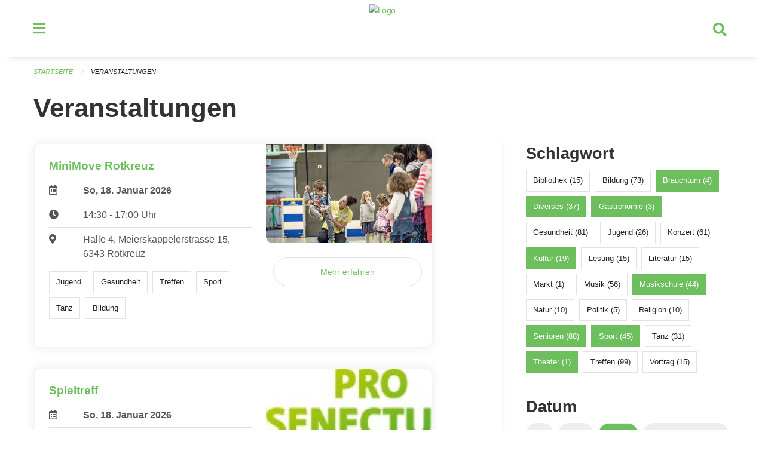

--- FILE ---
content_type: text/html; charset=UTF-8
request_url: https://veranstaltungen.rischrotkreuz.ch/events?end=2024-05-22&filter_keywords=&page=0&range=tomorrow&start=2024-05-22&tags=Gastronomy&tags=Theater&tags=Music+School&tags=Tradition&tags=Elderly&tags=Sports&tags=Misc&tags=Culture
body_size: 5894
content:
<!DOCTYPE html>
<html
    class="no-js"
    lang="de-CH"
    xmlns="http://www.w3.org/1999/xhtml" data-version="2025.71">
<head>
    <meta charset="utf-8" />
    <meta name="viewport" content="width=device-width, initial-scale=1.0" />

    
    <meta name="intercoolerjs:use-actual-http-method" content="true" />

    <title id="page-title">
        Veranstaltungen
    </title>
    <!-- This site is running on the
          ___              ____               ____ _                 _
         / _ \ _ __   ___ / ___| _____   __  / ___| | ___  _   _  __| |
        | | | | '_ \ / _ \ |  _ / _ \ \ / / | |   | |/ _ \| | | |/ _` |
        | |_| | | | |  __/ |_| | (_) \ V /  | |___| | (_) | |_| | (_| |
         \___/|_| |_|\___|\____|\___/ \_/    \____|_|\___/ \__,_|\__,_|

         Have a look at the source code: https://onegov.readthedocs.org
     -->
    <link rel="stylesheet" type="text/css" href="https://veranstaltungen.rischrotkreuz.ch/theme/onegov.town6.foundation-2025.71-18a44b4d2313099d780a9aa395138ae3f2547cbb.css">
    <link rel="stylesheet" type="text/css" href="https://veranstaltungen.rischrotkreuz.ch/static/font-awesome5/css/all.min.css___2025.71">
    
    
    
    
    
    
    
    <link rel="icon" href="data:;base64,iVBORw0KGgo=">
    <meta name="theme-color" content="#6dbf5d">

    

<meta property="og:type" content="website" />
<meta property="og:url" content="https://veranstaltungen.rischrotkreuz.ch/events?end=2024-05-22&amp;filter_keywords=&amp;page=0&amp;range=tomorrow&amp;start=2024-05-22&amp;tags=Gastronomy&amp;tags=Theater&amp;tags=Music+School&amp;tags=Tradition&amp;tags=Elderly&amp;tags=Sports&amp;tags=Misc&amp;tags=Culture" />


<meta property="og:site_name" content="Veranstaltungen Risch Rotkreuz">
<meta property="og:description" content="Veranstaltungen">
<meta property="og:locale" content="de_CH">
<meta property="og:locale:alternate" content="fr_CH">

    
    
    
<link rel="stylesheet" type="text/css" href="https://veranstaltungen.rischrotkreuz.ch/7da9c72a3b5f9e060b898ef7cd714b8a/common.bundle.css?15c0e4cb">
<link rel="stylesheet" type="text/css" href="https://veranstaltungen.rischrotkreuz.ch/7da9c72a3b5f9e060b898ef7cd714b8a/chosen.bundle.css?df2ed9ff">
<link rel="stylesheet" type="text/css" href="https://veranstaltungen.rischrotkreuz.ch/7da9c72a3b5f9e060b898ef7cd714b8a/geo-mapbox.bundle.css?0deacf46"></head>

<body data-mapbox-token="pk.eyJ1Ijoic2VhbnRpcyIsImEiOiJjaW02ZW92OXEwMDRpeG1rbXZ5ZXJxdmtlIn0.cYzFzNi7AB4vYJgokrPVwQ" id="page-events" class="is-logged-out occurrences-layout town-6" data-default-marker-color="#6dbf5d" data-default-lat="47.14111" data-default-lon="8.43139" data-default-zoom="13">
    <div class="off-canvas position-left" data-transition="overlap" id="offCanvas" data-off-canvas data-auto-focus="false" >
        <!-- Close button -->
        <div class="button-area">
            <button class="off-canvas-close-button" aria-label="Close menu" type="button" data-close>
                <i class="fa fa-times"></i>
            </button>
        </div>

        <!-- Menu -->
        <div class="navigation-area">
            
    <ul class="vertical menu side-navigation drilldown" data-auto-height="true" data-responsive-menu="drilldown medium-accordion" data-back-button="&lt;li class=&quot;js-drilldown-back&quot;&gt;&lt;a tabindex=&quot;0&quot;&gt;zurück&lt;/a&gt;&lt;/li&gt;">
        <li data-sortable-id="4">
            
    
    
        <a href="https://veranstaltungen.rischrotkreuz.ch/news/">
            <div class="navlink ">
                <span>
                    Aktuelles
                    
    
        
        
        
        
        
    

                    
    

                </span>
            </div>
        </a>
    
    
        
    

        </li>
    </ul>

        </div>
    </div>

    <div class="sidebar-toggler show-for-small-only" data-toggle="offCanvasSidebar">
        <div class="animated-hamburger">
            <span></span>
            <span></span>
            <span></span>
            <span></span>
        </div>
        <span class="text"> Sidebar</span>
    </div>

    <div class="off-canvas position-right show-for-small-only" id="offCanvasSidebar" data-auto-focus="false" data-off-canvas >
        <!-- Gets filled by sidebar_mobile.js -->
    </div>

    <div class="off-canvas position-right" data-transition="overlap" id="offCanvasSearch" data-auto-focus="false" data-off-canvas>
        <button class="off-canvas-close-button" aria-label="Close menu" type="button" data-close>
            <i class="fa fa-times"></i>
        </button>
        <form class="searchbox header-searchbox" action="https://veranstaltungen.rischrotkreuz.ch/search" method="GET" data-typeahead="on" data-typeahead-source="https://veranstaltungen.rischrotkreuz.ch/search/suggest" data-typeahead-target="https://veranstaltungen.rischrotkreuz.ch/search">
            <div class="input-group">
                <input class="input-group-field" type="search" id="search" data-typeahead-subject name="q" autocomplete="off" autocorrect="off" required maxlength="200" placeholder="Suchbegriff">
                <div class="typeahead">
                    <div class="cell small-12" data-typeahead-container>
                    </div>
                </div>
                <div class="input-group-button">
                    <button class="button" type="submit">
                        <i class="fa fa-search"></i>
                    </button>
                </div>
            </div>
        </form>
    </div>

    <div class="off-canvas-content" data-off-canvas-content>
        <a class="show-for-sr" href="#content">Navigation überspringen</a>
        <main>
            <header id="header">
                <div id="sticky-header-area">
                    

                    

                    
                        
    

                        
    

                    
                </div>
                <div data-sticky-container id="nav-bar">
                    <div class="nav-bar-sticky" data-sticky data-options="marginTop:0; stickyOn: small;" data-top-anchor="sticky-header-area:bottom" data-stick-to="top">

                        

                        <div class="grid-container navigation">
                            <div class="grid-x">
                                <div class="large-2 small-2 cell">
                                    <button class="menu-button" data-toggle="offCanvas">
                                        <i class="fas fa-bars"></i>
                                    </button>
                                </div>
                                <div class="large-8 small-8 cell middle">
                                    <a href="https://veranstaltungen.rischrotkreuz.ch/" aria-label="Zurück zur Startseite">
                                        <img src="https://veranstaltungen-risch.onegovcloud.ch/storage/59d4a264e98b86efe81f9a47180853047d2c8114b60bbe41407dd3e8875e6bd3" alt="Logo" title="Veranstaltungen Risch Rotkreuz"/>
                                        
                                    </a>
                                </div>
                                <div class="large-2 small-2 cell right-side">
                                    <button  class="search-button" data-toggle="offCanvasSearch">
                                        <i class="fa fa-search"></i>
                                    </button>
                                </div>
                            </div>
                        </div>

                        
                            
                        
                    </div>
                </div>
                <div class="grid-container">
                    <div class="grid-x alerts">
                        <div id="alert-boxes" class="cell small-12">
                            
                            
    

                        </div>
                    </div>
                </div>
            </header>

            
                
                
                <article class="content without-sidebar-links" >
                    <div class="grid-container">
                        <div class="grid-x grid-padding-x">
                            <div class="cell small-12">
                                
    
        <div id="breadcrumbs" class="">
            <nav aria-label="Sie sind hier" role="navigation">
                <ul class="breadcrumbs" >
                    
                        <li>
    <a href="https://veranstaltungen.rischrotkreuz.ch/">Startseite</a>
</li>
                    
                        <li>
    <a href="https://veranstaltungen.rischrotkreuz.ch/events?end=2026-01-18&amp;filter_keywords=&amp;page=0&amp;range=tomorrow&amp;start=2026-01-18&amp;tags=Gastronomy&amp;tags=Theater&amp;tags=Music+School&amp;tags=Tradition&amp;tags=Elderly&amp;tags=Sports&amp;tags=Misc&amp;tags=Culture">Veranstaltungen</a>
</li>
                    
                </ul>
            </nav>
        </div>
    

                                <section role="main" id="content" data-reinit-foundation>
                                    <h1 class="main-title">
                                        <div>
                                            <div></div>
                                            
        Veranstaltungen
    
                                            <div></div>
                                        </div>
                                    </h1>
                                    <div></div>
                                    
        <div class="grid-x grid-padding-x wrapper">

            <div class="medium-8 large-7 cell date-range-selector-target content">
                

                
    <nav  aria-label="Pagination">
        
    </nav>


                <div class="grid-x">
                    <div class="large-12 cell">
                        
        <div class="grid-x grid-padding-x events" >
    
            
    <div class="occurrence subpage-cards medium-12 small-12 cell">
        <div class="card">
            <a href="https://veranstaltungen.rischrotkreuz.ch/event/minimove-rotkreuz-2026-01-18">
                <div class="show-for-small-only" style="width: 100%; padding-bottom: 60%; background-image: url(https://veranstaltungen.rischrotkreuz.ch/storage/126d2a05206bf666a3f47cb1e80889cc14afc93905fc1732c68c208b7599a9d6/thumbnail); background-size: cover;"></div>
                <div class="grid-x align-middle">
                    <div class="cell medium-7 card-section">
                        <h5>MiniMove Rotkreuz</h5>
                        
                            
    
        
        
        
        
        
    


                            <div class="date-place">
                                <div class="grid-x">
                                    <div class="cell small-1 medium-2">
                                        <i class="far fa-calendar-alt"></i>
                                    </div>
                                    <div class="cell small-11 medium-10">
                                        <b>
                                            So, 18. Januar  2026
                                        </b>
                                    </div>
                                </div>
                                <hr/>
                                <div class="grid-x">
                                    <div class="cell small-1 medium-2">
                                        <i class="fa fa-clock"></i>
                                    </div>
                                    <div class="cell small-11 medium-10">
                                        <div> 14:30 - 17:00 Uhr</div>
                                        
                                    </div>
                                </div>
                                <hr/>
                                <div class="grid-x">
                                    <div class="cell small-1 medium-2">
                                        <i class="fas fa-map-marker-alt"></i>
                                    </div>
                                    <div class="cell small-11 medium-10">
                                        <div>Halle 4, Meierskappelerstrasse 15, 6343 Rotkreuz</div>
                                    </div>
                                </div>
                                <hr/>
                                <div class="grid-x">
                                    <div class="cell small-11 medium-12">
                                        <div class="occurrence-tags">
                                            <span class="blank-label">Jugend</span>
                                            <span class="blank-label">Gesundheit</span>
                                            <span class="blank-label">Treffen</span>
                                            <span class="blank-label">Sport</span>
                                            <span class="blank-label">Tanz</span>
                                            <span class="blank-label">Bildung</span>
                                        </div>
                                        
                                    </div>
                                </div>
                            </div>
                        
                    </div>
                    <div class="cell medium-5 align-self-top">
                        <div class="show-for-medium" style="width: 100%; padding-bottom: 60%; background-image: url(https://veranstaltungen.rischrotkreuz.ch/storage/126d2a05206bf666a3f47cb1e80889cc14afc93905fc1732c68c208b7599a9d6/thumbnail); background-size: cover; border-radius: 0 .7rem;"></div>
                        <span class="button hollow event-more-link" style="margin: 1.5rem 1rem 1.5rem 0.7rem; display: block;">Mehr erfahren</span>
                    </div>
                </div>
            </a>
        </div>
    </div>

    
            
    <div class="occurrence subpage-cards medium-12 small-12 cell">
        <div class="card">
            <a href="https://veranstaltungen.rischrotkreuz.ch/event/spieltreff-4-2026-01-18">
                <div class="show-for-small-only" style="width: 100%; padding-bottom: 60%; background-image: url(https://veranstaltungen.rischrotkreuz.ch/storage/f9dc3aeca47e8c0d9de92b4b1c90e3025e3c02794e5399c60d43eb31780fdac3/thumbnail); background-size: cover;"></div>
                <div class="grid-x align-middle">
                    <div class="cell medium-7 card-section">
                        <h5>Spieltreff</h5>
                        
                            
    
        
        
        
        
        
    


                            <div class="date-place">
                                <div class="grid-x">
                                    <div class="cell small-1 medium-2">
                                        <i class="far fa-calendar-alt"></i>
                                    </div>
                                    <div class="cell small-11 medium-10">
                                        <b>
                                            So, 18. Januar  2026
                                        </b>
                                    </div>
                                </div>
                                <hr/>
                                <div class="grid-x">
                                    <div class="cell small-1 medium-2">
                                        <i class="fa fa-clock"></i>
                                    </div>
                                    <div class="cell small-11 medium-10">
                                        <div> 14:30 - 16:30 Uhr</div>
                                        
                                    </div>
                                </div>
                                <hr/>
                                <div class="grid-x">
                                    <div class="cell small-1 medium-2">
                                        <i class="fas fa-map-marker-alt"></i>
                                    </div>
                                    <div class="cell small-11 medium-10">
                                        <div>Rotkreuz, Zentrum Dreilinden, Stube neben der Cafeteria im Erdgeschoss</div>
                                    </div>
                                </div>
                                <hr/>
                                <div class="grid-x">
                                    <div class="cell small-11 medium-12">
                                        <div class="occurrence-tags">
                                            <span class="blank-label">Treffen</span>
                                            <span class="blank-label">Senioren</span>
                                        </div>
                                        
                                    </div>
                                </div>
                            </div>
                        
                    </div>
                    <div class="cell medium-5 align-self-top">
                        <div class="show-for-medium" style="width: 100%; padding-bottom: 60%; background-image: url(https://veranstaltungen.rischrotkreuz.ch/storage/f9dc3aeca47e8c0d9de92b4b1c90e3025e3c02794e5399c60d43eb31780fdac3/thumbnail); background-size: cover; border-radius: 0 .7rem;"></div>
                        <span class="button hollow event-more-link" style="margin: 1.5rem 1rem 1.5rem 0.7rem; display: block;">Mehr erfahren</span>
                    </div>
                </div>
            </a>
        </div>
    </div>

    
        </div>
    

                    </div>
                </div>
                
    <nav  aria-label="Pagination">
        
    </nav>



                
            </div>

            <div class="large-4 medium-4 cell large-offset-1 sidebar occurrence-sidebar">
                <div class="sidebar-wrapper">
                    

                    <div class="tag-filters side-panel">
                        <h3>Schlagwort</h3>
                        <div class="occurrences-filter-tags side-panel-with-bg">
                            
                                <span class="blank-label click-through ">
                                    <a href="https://veranstaltungen.rischrotkreuz.ch/events?end=2026-01-18&amp;filter_keywords=&amp;page=0&amp;range=tomorrow&amp;start=2026-01-18&amp;tags=Gastronomy&amp;tags=Theater&amp;tags=Music+School&amp;tags=Tradition&amp;tags=Elderly&amp;tags=Sports&amp;tags=Misc&amp;tags=Culture&amp;tags=Library" class="">Bibliothek (15)</a>
                                </span>
                            
                                <span class="blank-label click-through ">
                                    <a href="https://veranstaltungen.rischrotkreuz.ch/events?end=2026-01-18&amp;filter_keywords=&amp;page=0&amp;range=tomorrow&amp;start=2026-01-18&amp;tags=Gastronomy&amp;tags=Theater&amp;tags=Music+School&amp;tags=Tradition&amp;tags=Elderly&amp;tags=Sports&amp;tags=Misc&amp;tags=Culture&amp;tags=Education" class="">Bildung (73)</a>
                                </span>
                            
                                <span class="blank-label click-through active">
                                    <a href="https://veranstaltungen.rischrotkreuz.ch/events?end=2026-01-18&amp;filter_keywords=&amp;page=0&amp;range=tomorrow&amp;start=2026-01-18&amp;tags=Gastronomy&amp;tags=Theater&amp;tags=Music+School&amp;tags=Elderly&amp;tags=Sports&amp;tags=Misc&amp;tags=Culture" class="">Brauchtum (4)</a>
                                </span>
                            
                                <span class="blank-label click-through active">
                                    <a href="https://veranstaltungen.rischrotkreuz.ch/events?end=2026-01-18&amp;filter_keywords=&amp;page=0&amp;range=tomorrow&amp;start=2026-01-18&amp;tags=Gastronomy&amp;tags=Theater&amp;tags=Music+School&amp;tags=Tradition&amp;tags=Elderly&amp;tags=Sports&amp;tags=Culture" class="">Diverses (37)</a>
                                </span>
                            
                                <span class="blank-label click-through active">
                                    <a href="https://veranstaltungen.rischrotkreuz.ch/events?end=2026-01-18&amp;filter_keywords=&amp;page=0&amp;range=tomorrow&amp;start=2026-01-18&amp;tags=Theater&amp;tags=Music+School&amp;tags=Tradition&amp;tags=Elderly&amp;tags=Sports&amp;tags=Misc&amp;tags=Culture" class="">Gastronomie (3)</a>
                                </span>
                            
                                <span class="blank-label click-through ">
                                    <a href="https://veranstaltungen.rischrotkreuz.ch/events?end=2026-01-18&amp;filter_keywords=&amp;page=0&amp;range=tomorrow&amp;start=2026-01-18&amp;tags=Gastronomy&amp;tags=Theater&amp;tags=Music+School&amp;tags=Tradition&amp;tags=Elderly&amp;tags=Sports&amp;tags=Misc&amp;tags=Culture&amp;tags=Health" class="">Gesundheit (81)</a>
                                </span>
                            
                                <span class="blank-label click-through ">
                                    <a href="https://veranstaltungen.rischrotkreuz.ch/events?end=2026-01-18&amp;filter_keywords=&amp;page=0&amp;range=tomorrow&amp;start=2026-01-18&amp;tags=Gastronomy&amp;tags=Theater&amp;tags=Music+School&amp;tags=Tradition&amp;tags=Elderly&amp;tags=Sports&amp;tags=Misc&amp;tags=Culture&amp;tags=Youth" class="">Jugend (26)</a>
                                </span>
                            
                                <span class="blank-label click-through ">
                                    <a href="https://veranstaltungen.rischrotkreuz.ch/events?end=2026-01-18&amp;filter_keywords=&amp;page=0&amp;range=tomorrow&amp;start=2026-01-18&amp;tags=Gastronomy&amp;tags=Theater&amp;tags=Music+School&amp;tags=Tradition&amp;tags=Elderly&amp;tags=Sports&amp;tags=Misc&amp;tags=Culture&amp;tags=Concert" class="">Konzert (61)</a>
                                </span>
                            
                                <span class="blank-label click-through active">
                                    <a href="https://veranstaltungen.rischrotkreuz.ch/events?end=2026-01-18&amp;filter_keywords=&amp;page=0&amp;range=tomorrow&amp;start=2026-01-18&amp;tags=Gastronomy&amp;tags=Theater&amp;tags=Music+School&amp;tags=Tradition&amp;tags=Elderly&amp;tags=Sports&amp;tags=Misc" class="">Kultur (19)</a>
                                </span>
                            
                                <span class="blank-label click-through ">
                                    <a href="https://veranstaltungen.rischrotkreuz.ch/events?end=2026-01-18&amp;filter_keywords=&amp;page=0&amp;range=tomorrow&amp;start=2026-01-18&amp;tags=Gastronomy&amp;tags=Theater&amp;tags=Music+School&amp;tags=Tradition&amp;tags=Elderly&amp;tags=Sports&amp;tags=Misc&amp;tags=Culture&amp;tags=Reading" class="">Lesung (15)</a>
                                </span>
                            
                                <span class="blank-label click-through ">
                                    <a href="https://veranstaltungen.rischrotkreuz.ch/events?end=2026-01-18&amp;filter_keywords=&amp;page=0&amp;range=tomorrow&amp;start=2026-01-18&amp;tags=Gastronomy&amp;tags=Theater&amp;tags=Music+School&amp;tags=Tradition&amp;tags=Elderly&amp;tags=Sports&amp;tags=Misc&amp;tags=Culture&amp;tags=Literature" class="">Literatur (15)</a>
                                </span>
                            
                                <span class="blank-label click-through ">
                                    <a href="https://veranstaltungen.rischrotkreuz.ch/events?end=2026-01-18&amp;filter_keywords=&amp;page=0&amp;range=tomorrow&amp;start=2026-01-18&amp;tags=Gastronomy&amp;tags=Theater&amp;tags=Music+School&amp;tags=Tradition&amp;tags=Elderly&amp;tags=Sports&amp;tags=Misc&amp;tags=Culture&amp;tags=Market" class="">Markt (1)</a>
                                </span>
                            
                                <span class="blank-label click-through ">
                                    <a href="https://veranstaltungen.rischrotkreuz.ch/events?end=2026-01-18&amp;filter_keywords=&amp;page=0&amp;range=tomorrow&amp;start=2026-01-18&amp;tags=Gastronomy&amp;tags=Theater&amp;tags=Music+School&amp;tags=Tradition&amp;tags=Elderly&amp;tags=Sports&amp;tags=Misc&amp;tags=Culture&amp;tags=Music" class="">Musik (56)</a>
                                </span>
                            
                                <span class="blank-label click-through active">
                                    <a href="https://veranstaltungen.rischrotkreuz.ch/events?end=2026-01-18&amp;filter_keywords=&amp;page=0&amp;range=tomorrow&amp;start=2026-01-18&amp;tags=Gastronomy&amp;tags=Theater&amp;tags=Tradition&amp;tags=Elderly&amp;tags=Sports&amp;tags=Misc&amp;tags=Culture" class="">Musikschule (44)</a>
                                </span>
                            
                                <span class="blank-label click-through ">
                                    <a href="https://veranstaltungen.rischrotkreuz.ch/events?end=2026-01-18&amp;filter_keywords=&amp;page=0&amp;range=tomorrow&amp;start=2026-01-18&amp;tags=Gastronomy&amp;tags=Theater&amp;tags=Music+School&amp;tags=Tradition&amp;tags=Elderly&amp;tags=Sports&amp;tags=Misc&amp;tags=Culture&amp;tags=Nature" class="">Natur (10)</a>
                                </span>
                            
                                <span class="blank-label click-through ">
                                    <a href="https://veranstaltungen.rischrotkreuz.ch/events?end=2026-01-18&amp;filter_keywords=&amp;page=0&amp;range=tomorrow&amp;start=2026-01-18&amp;tags=Gastronomy&amp;tags=Theater&amp;tags=Music+School&amp;tags=Tradition&amp;tags=Elderly&amp;tags=Sports&amp;tags=Misc&amp;tags=Culture&amp;tags=Politics" class="">Politik (5)</a>
                                </span>
                            
                                <span class="blank-label click-through ">
                                    <a href="https://veranstaltungen.rischrotkreuz.ch/events?end=2026-01-18&amp;filter_keywords=&amp;page=0&amp;range=tomorrow&amp;start=2026-01-18&amp;tags=Gastronomy&amp;tags=Theater&amp;tags=Music+School&amp;tags=Tradition&amp;tags=Elderly&amp;tags=Sports&amp;tags=Misc&amp;tags=Culture&amp;tags=Religion" class="">Religion (10)</a>
                                </span>
                            
                                <span class="blank-label click-through active">
                                    <a href="https://veranstaltungen.rischrotkreuz.ch/events?end=2026-01-18&amp;filter_keywords=&amp;page=0&amp;range=tomorrow&amp;start=2026-01-18&amp;tags=Gastronomy&amp;tags=Theater&amp;tags=Music+School&amp;tags=Tradition&amp;tags=Sports&amp;tags=Misc&amp;tags=Culture" class="">Senioren (88)</a>
                                </span>
                            
                                <span class="blank-label click-through active">
                                    <a href="https://veranstaltungen.rischrotkreuz.ch/events?end=2026-01-18&amp;filter_keywords=&amp;page=0&amp;range=tomorrow&amp;start=2026-01-18&amp;tags=Gastronomy&amp;tags=Theater&amp;tags=Music+School&amp;tags=Tradition&amp;tags=Elderly&amp;tags=Misc&amp;tags=Culture" class="">Sport (45)</a>
                                </span>
                            
                                <span class="blank-label click-through ">
                                    <a href="https://veranstaltungen.rischrotkreuz.ch/events?end=2026-01-18&amp;filter_keywords=&amp;page=0&amp;range=tomorrow&amp;start=2026-01-18&amp;tags=Gastronomy&amp;tags=Theater&amp;tags=Music+School&amp;tags=Tradition&amp;tags=Elderly&amp;tags=Sports&amp;tags=Misc&amp;tags=Culture&amp;tags=Dancing" class="">Tanz (31)</a>
                                </span>
                            
                                <span class="blank-label click-through active">
                                    <a href="https://veranstaltungen.rischrotkreuz.ch/events?end=2026-01-18&amp;filter_keywords=&amp;page=0&amp;range=tomorrow&amp;start=2026-01-18&amp;tags=Gastronomy&amp;tags=Music+School&amp;tags=Tradition&amp;tags=Elderly&amp;tags=Sports&amp;tags=Misc&amp;tags=Culture" class="">Theater (1)</a>
                                </span>
                            
                                <span class="blank-label click-through ">
                                    <a href="https://veranstaltungen.rischrotkreuz.ch/events?end=2026-01-18&amp;filter_keywords=&amp;page=0&amp;range=tomorrow&amp;start=2026-01-18&amp;tags=Gastronomy&amp;tags=Theater&amp;tags=Music+School&amp;tags=Tradition&amp;tags=Elderly&amp;tags=Sports&amp;tags=Misc&amp;tags=Culture&amp;tags=Meetup" class="">Treffen (99)</a>
                                </span>
                            
                                <span class="blank-label click-through ">
                                    <a href="https://veranstaltungen.rischrotkreuz.ch/events?end=2026-01-18&amp;filter_keywords=&amp;page=0&amp;range=tomorrow&amp;start=2026-01-18&amp;tags=Gastronomy&amp;tags=Theater&amp;tags=Music+School&amp;tags=Tradition&amp;tags=Elderly&amp;tags=Sports&amp;tags=Misc&amp;tags=Culture&amp;tags=Talk" class="">Vortrag (15)</a>
                                </span>
                            
                        </div>
                    </div>

                    

                    <div class="date-filters side-panel">
                        <h3>Datum</h3>
                        <div class="side-panel-with-bg">
                            <div class="occurrences-filter-ranges">
                                <div class="filter-panel">
                                    <ul class="tags">
                                        <li>
                                            <span class="blank-label click-through rounded ">
                                                <a href="https://veranstaltungen.rischrotkreuz.ch/events?filter_keywords=&amp;page=0&amp;tags=Gastronomy&amp;tags=Theater&amp;tags=Music+School&amp;tags=Tradition&amp;tags=Elderly&amp;tags=Sports&amp;tags=Misc&amp;tags=Culture" class="">Alle</a>
                                            </span>
                                        </li>
                                        <li>
                                            <span class="blank-label click-through rounded ">
                                                <a href="https://veranstaltungen.rischrotkreuz.ch/events?end=2026-01-17&amp;filter_keywords=&amp;page=0&amp;range=today&amp;start=2026-01-17&amp;tags=Gastronomy&amp;tags=Theater&amp;tags=Music+School&amp;tags=Tradition&amp;tags=Elderly&amp;tags=Sports&amp;tags=Misc&amp;tags=Culture" class="">Heute</a>
                                            </span>
                                        </li>
                                        <li>
                                            <span class="blank-label click-through rounded active">
                                                <a href="https://veranstaltungen.rischrotkreuz.ch/events?end=2026-01-18&amp;filter_keywords=&amp;page=0&amp;range=tomorrow&amp;start=2026-01-18&amp;tags=Gastronomy&amp;tags=Theater&amp;tags=Music+School&amp;tags=Tradition&amp;tags=Elderly&amp;tags=Sports&amp;tags=Misc&amp;tags=Culture" class="">Morgen</a>
                                            </span>
                                        </li>
                                        <li>
                                            <span class="blank-label click-through rounded ">
                                                <a href="https://veranstaltungen.rischrotkreuz.ch/events?end=2026-01-18&amp;filter_keywords=&amp;page=0&amp;range=weekend&amp;start=2026-01-16&amp;tags=Gastronomy&amp;tags=Theater&amp;tags=Music+School&amp;tags=Tradition&amp;tags=Elderly&amp;tags=Sports&amp;tags=Misc&amp;tags=Culture" class="">Dieses Wochenende</a>
                                            </span>
                                        </li>
                                        <li>
                                            <span class="blank-label click-through rounded ">
                                                <a href="https://veranstaltungen.rischrotkreuz.ch/events?end=2026-01-18&amp;filter_keywords=&amp;page=0&amp;range=week&amp;start=2026-01-12&amp;tags=Gastronomy&amp;tags=Theater&amp;tags=Music+School&amp;tags=Tradition&amp;tags=Elderly&amp;tags=Sports&amp;tags=Misc&amp;tags=Culture" class="">Diese Woche</a>
                                            </span>
                                        </li>
                                        <li>
                                            <span class="blank-label click-through rounded ">
                                                <a href="https://veranstaltungen.rischrotkreuz.ch/events?end=2026-01-31&amp;filter_keywords=&amp;page=0&amp;range=month&amp;start=2026-01-01&amp;tags=Gastronomy&amp;tags=Theater&amp;tags=Music+School&amp;tags=Tradition&amp;tags=Elderly&amp;tags=Sports&amp;tags=Misc&amp;tags=Culture" class="">Diesen Monat</a>
                                            </span>
                                        </li>
                                        <li>
                                            <span class="blank-label click-through rounded ">
                                                <a href="https://veranstaltungen.rischrotkreuz.ch/events?end=2026-01-16&amp;filter_keywords=&amp;page=0&amp;range=past&amp;start=2000-01-01&amp;tags=Gastronomy&amp;tags=Theater&amp;tags=Music+School&amp;tags=Tradition&amp;tags=Elderly&amp;tags=Sports&amp;tags=Misc&amp;tags=Culture" class="">Vergangene Veranstaltungen</a>
                                            </span>
                                        </li>
                                    </ul>
                                </div>
                            </div>

                            
    <div class="date-range-selector">
        <form action="" method="GET">
            
                                    <input type="hidden" name="range" value="">
                                    
                                        <input type="hidden" name="tags" value="Gastronomy">
                                    
                                        <input type="hidden" name="tags" value="Theater">
                                    
                                        <input type="hidden" name="tags" value="Music School">
                                    
                                        <input type="hidden" name="tags" value="Tradition">
                                    
                                        <input type="hidden" name="tags" value="Elderly">
                                    
                                        <input type="hidden" name="tags" value="Sports">
                                    
                                        <input type="hidden" name="tags" value="Misc">
                                    
                                        <input type="hidden" name="tags" value="Culture">
                                    
                                

            <div class="grid-x grid-padding-x date-range-selector">
                <div class="large-6 cell">
                    <div class="grid-x">
                        <label>Von</label>
                        <input class="small" name="start" type="date" value="2026-01-18" placeholder="2026-01-17">
                    </div>
                </div>
                <div class="large-6 cell">
                    <div class="grid-x">
                        <label>Bis</label>
                        <input class="small" name="end" type="date" value="2026-01-18" placeholder="2026-01-17">
                    </div>
                </div>
            </div>
            <noscript>
                <div class="grid-x">
                    <div class="large-6 cell">
                        <div class="grid-x">
                            <input type="submit" value="Nach Datum filtern" class="button">
                        </div>
                    </div>
                </div>
            </noscript>
        </form>
    </div>

                        </div>
                    </div>

                    

                    <div class="occurrence-actions side-panel">
                        <h3>Aktionen</h3>
                        <div class="side-panel-with-bg">
                            <ul class="more-list">
                                <li>
                                    <a class="list-link" href="https://veranstaltungen.rischrotkreuz.ch/events/ical?end=2026-01-18&amp;filter_keywords=&amp;page=0&amp;range=tomorrow&amp;start=2026-01-18&amp;tags=Gastronomy&amp;tags=Theater&amp;tags=Music+School&amp;tags=Tradition&amp;tags=Elderly&amp;tags=Sports&amp;tags=Misc&amp;tags=Culture">
                                        <i class="far fa-calendar-alt"></i> <span class="list-title">Diese Termine exportieren</span>
                                    </a>
                                </li>
                                <li>
                                    <a class="list-link" href="https://veranstaltungen.rischrotkreuz.ch/events/new?end=2026-01-18&amp;filter_keywords=&amp;page=0&amp;range=tomorrow&amp;start=2026-01-18&amp;tags=Gastronomy&amp;tags=Theater&amp;tags=Music+School&amp;tags=Tradition&amp;tags=Elderly&amp;tags=Sports&amp;tags=Misc&amp;tags=Culture">
                                        <i class="far fa-calendar-plus"></i> <span class="list-title">Veranstaltung erfassen</span>
                                    </a>
                                </li>
                            </ul>
                        </div>
                    </div>
                </div>
            </div>

        </div>
    
                                </section>
                            </div>
                        </div>
                    </div>
                </article>
            
            
            
    <footer id="footer" class="footer-container">
        <div class="grid-container">
            <div class="grid-x grid-padding-x footer-content">
                
    
        
            <div class="small-12 medium-4 cell">
                
    <h5>Kontakt</h5>
    <div><p>Gemeinde Risch <br>Zentrum Dorfmatt <br>6343 Rotkreuz</p><p><a href="tel:+41 41 554 25 25">+41 41 554 25 25</a> <br><a href="mailto:info@rischrotkreuz.ch">info@rischrotkreuz.ch</a></p></div>
    

            </div>

            <div class="small-12 medium-4 cell">
                
    
    <div></div>
    

            </div>

            <div class="small-12 medium-4 cell">
                
    

                
    
        
    

            </div>
        
    

                
<div class="medium-4 cell"></div>
<div class="small-12 medium-6 cell footer-links">
    
    <span>
        <a class="footer-link" href="https://veranstaltungen.rischrotkreuz.ch/auth/login?skip=0&amp;to=%2Fevents%3Fend%3D2024-05-22%26filter_keywords%3D%26page%3D0%26range%3Dtomorrow%26start%3D2024-05-22%26tags%3DGastronomy%26tags%3DTheater%26tags%3DMusic%2BSchool%26tags%3DTradition%26tags%3DElderly%26tags%3DSports%26tags%3DMisc%26tags%3DCulture">Anmelden</a>
    </span>
    
    
</div>

            </div>
        </div>
    </footer>

        </main>
        <div id="clipboard-copy" class="flash-message hidden">In die Zwischenablage kopiert!</div>
    </div>

<script type="text/javascript" src="https://veranstaltungen.rischrotkreuz.ch/7da9c72a3b5f9e060b898ef7cd714b8a/foundation6.bundle.js?e517ae3f"></script>
<script type="text/javascript" src="https://veranstaltungen.rischrotkreuz.ch/7da9c72a3b5f9e060b898ef7cd714b8a/common.bundle.js?312b932d"></script>
<script type="text/javascript" src="https://veranstaltungen.rischrotkreuz.ch/7da9c72a3b5f9e060b898ef7cd714b8a/chosen.bundle.js?6c88e4da"></script>
<script type="text/javascript" src="https://veranstaltungen.rischrotkreuz.ch/7da9c72a3b5f9e060b898ef7cd714b8a/geo-mapbox.bundle.js?a3e6a5d2"></script>
<script type="text/javascript" src="https://veranstaltungen.rischrotkreuz.ch/7da9c72a3b5f9e060b898ef7cd714b8a/all_blank.bundle.js?9baeca26"></script></body>
</html>



--- FILE ---
content_type: text/css; charset=UTF-8
request_url: https://veranstaltungen.rischrotkreuz.ch/theme/onegov.town6.foundation-2025.71-18a44b4d2313099d780a9aa395138ae3f2547cbb.css
body_size: 63138
content:
button.round,.button.round{border-radius:50%}dl dd{margin-bottom:.75rem}select{-moz-appearance:none;-webkit-appearance:none;appearance:none}.dropdown.button.secondary::after,.dropdown.button.secondary::before{border-color:#0f0f0f transparent transparent}ul.f-dropdown{list-style:none}@font-face{font-family:'Roboto Condensed';font-style:normal;font-weight:400;src:url("../static/fonts/Roboto_Condensed/RobotoCondensed-Regular.woff") format("woff")}@font-face{font-family:'Roboto Condensed';font-style:italic;font-weight:400;src:url("../static/fonts/Roboto_Condensed/RobotoCondensed-Italic.woff") format("woff")}@font-face{font-family:'Roboto Condensed';font-style:normal;font-weight:700;src:url("../static/fonts/Roboto_Condensed/RobotoCondensed-Bold.woff") format("woff")}@font-face{font-family:'Roboto Condensed';font-style:italic;font-weight:700;src:url("../static/fonts/Roboto_Condensed/RobotoCondensed-BoldItalic.woff") format("woff")}@font-face{font-family:'Roboto Condensed';font-style:normal;font-weight:300;src:url("../static/fonts/Roboto_Condensed/RobotoCondensed-Light.woff") format("woff")}@font-face{font-family:'Roboto Condensed';font-style:italic;font-weight:300;src:url("../static/fonts/Roboto_Condensed/RobotoCondensed-LightItalic.woff") format("woff")}@font-face{font-family:Roboto;src:url("../static/fonts/Roboto/Thin/Roboto-Thin.woff2?v=2.137") format("woff2"),url("../static/fonts/Roboto/Thin/Roboto-Thin.woff?v=2.137") format("woff");font-weight:100;font-style:normal}@font-face{font-family:Roboto;src:url("../static/fonts/Roboto/ThinItalic/Roboto-ThinItalic.woff2?v=2.137") format("woff2"),url("../static/fonts/Roboto/ThinItalic/Roboto-ThinItalic.woff?v=2.137") format("woff");font-weight:100;font-style:italic}@font-face{font-family:Roboto;src:url("../static/fonts/Roboto/Light/Roboto-Light.woff2?v=2.137") format("woff2"),url("../static/fonts/Roboto/Light/Roboto-Light.woff?v=2.137") format("woff");font-weight:300;font-style:normal}@font-face{font-family:Roboto;src:url("../static/fonts/Roboto/LightItalic/Roboto-LightItalic.woff2?v=2.137") format("woff2"),url("../static/fonts/Roboto/LightItalic/Roboto-LightItalic.woff?v=2.137") format("woff");font-weight:300;font-style:italic}@font-face{font-family:Roboto;src:url("../static/fonts/Roboto/Regular/Roboto-Regular.woff2?v=2.137") format("woff2"),url("../static/fonts/Roboto/Regular/Roboto-Regular.woff?v=2.137") format("woff");font-weight:400;font-style:normal}@font-face{font-family:Roboto;src:url("../static/fonts/Roboto/Regular/Roboto-Regular.woff2?v=2.137") format("woff2"),url("../static/fonts/Roboto/Regular/Roboto-Regular.woff?v=2.137") format("woff");font-weight:normal;font-style:normal}@font-face{font-family:Roboto;src:url("../static/fonts/Roboto/Italic/Roboto-Italic.woff2?v=2.137") format("woff2"),url("../static/fonts/Roboto/Italic/Roboto-Italic.woff?v=2.137") format("woff");font-weight:400;font-style:italic}@font-face{font-family:Roboto;src:url("../static/fonts/Roboto/Italic/Roboto-Italic.woff2?v=2.137") format("woff2"),url("../static/fonts/Roboto/Italic/Roboto-Italic.woff?v=2.137") format("woff");font-weight:normal;font-style:italic}@font-face{font-family:Roboto;src:url("../static/fonts/Roboto/Medium/Roboto-Medium.woff2?v=2.137") format("woff2"),url("../static/fonts/Roboto/Medium/Roboto-Medium.woff?v=2.137") format("woff");font-weight:500;font-style:normal}@font-face{font-family:Roboto;src:url("../static/fonts/Roboto/MediumItalic/Roboto-MediumItalic.woff2?v=2.137") format("woff2"),url("../static/fonts/Roboto/MediumItalic/Roboto-MediumItalic.woff?v=2.137") format("woff");font-weight:500;font-style:italic}@font-face{font-family:Roboto;src:url("../static/fonts/Roboto/Bold/Roboto-Bold.woff2?v=2.137") format("woff2"),url("../static/fonts/Roboto/Bold/Roboto-Bold.woff?v=2.137") format("woff");font-weight:700;font-style:normal}@font-face{font-family:Roboto;src:url("../static/fonts/Roboto/Bold/Roboto-Bold.woff2?v=2.137") format("woff2"),url("../static/fonts/Roboto/Bold/Roboto-Bold.woff?v=2.137") format("woff");font-weight:bold;font-style:normal}@font-face{font-family:Roboto;src:url("../static/fonts/Roboto/BoldItalic/Roboto-BoldItalic.woff2?v=2.137") format("woff2"),url("../static/fonts/Roboto/BoldItalic/Roboto-BoldItalic.woff?v=2.137") format("woff");font-weight:700;font-style:italic}@font-face{font-family:Roboto;src:url("../static/fonts/Roboto/BoldItalic/Roboto-BoldItalic.woff2?v=2.137") format("woff2"),url("../static/fonts/Roboto/BoldItalic/Roboto-BoldItalic.woff?v=2.137") format("woff");font-weight:bold;font-style:italic}@font-face{font-family:Roboto;src:url("../static/fonts/Roboto/Black/Roboto-Black.woff2?v=2.137") format("woff2"),url("../static/fonts/Roboto/Black/Roboto-Black.woff?v=2.137") format("woff");font-weight:900;font-style:normal}@font-face{font-family:Roboto;src:url("../static/fonts/Roboto/BlackItalic/Roboto-BlackItalic.woff2?v=2.137") format("woff2"),url("../static/fonts/Roboto/BlackItalic/Roboto-BlackItalic.woff?v=2.137") format("woff");font-weight:900;font-style:italic}@font-face{font-family:'PlusJakartaSansBlack';src:url("../static/fonts/PlusJakartaSans/PlusJakartaSans-Black.ttf") format("truetype");font-style:normal;font-weight:normal;text-rendering:optimizeLegibility}@font-face{font-family:'PlusJakartaSansBlack';src:url("../static/fonts/PlusJakartaSans/PlusJakartaSans-BlackItalic.ttf") format("truetype");font-style:italic;font-weight:normal;text-rendering:optimizeLegibility}@font-face{font-family:'PlusJakartaSans';src:url("../static/fonts/PlusJakartaSans/PlusJakartaSans-Bold.ttf") format("truetype");font-style:normal;font-weight:bold;text-rendering:optimizeLegibility}@font-face{font-family:'PlusJakartaSans';src:url("../static/fonts/PlusJakartaSans/PlusJakartaSans-BoldItalic.ttf") format("truetype");font-style:italic;font-weight:bold;text-rendering:optimizeLegibility}@font-face{font-family:'PlusJakartaSansHairline';src:url("../static/fonts/PlusJakartaSans/PlusJakartaSans-Hairline.ttf") format("truetype");font-style:normal;font-weight:normal;text-rendering:optimizeLegibility}@font-face{font-family:'PlusJakartaSansHairline';src:url("../static/fonts/PlusJakartaSans/PlusJakartaSans-HairlineItalic.ttf") format("truetype");font-style:italic;font-weight:normal;text-rendering:optimizeLegibility}@font-face{font-family:'PlusJakartaSansHeavy';src:url("../static/fonts/PlusJakartaSans/PlusJakartaSans-Heavy.ttf") format("truetype");font-style:normal;font-weight:normal;text-rendering:optimizeLegibility}@font-face{font-family:'PlusJakartaSansHeavy';src:url("../static/fonts/PlusJakartaSans/PlusJakartaSans-HeavyItalic.ttf") format("truetype");font-style:italic;font-weight:normal;text-rendering:optimizeLegibility}@font-face{font-family:'PlusJakartaSans';src:url("../static/fonts/PlusJakartaSans/PlusJakartaSans-Italic.ttf") format("truetype");font-style:italic;font-weight:normal;text-rendering:optimizeLegibility}@font-face{font-family:'PlusJakartaSansLight';src:url("../static/fonts/PlusJakartaSans/PlusJakartaSans-Light.ttf") format("truetype");font-style:normal;font-weight:normal;text-rendering:optimizeLegibility}@font-face{font-family:'PlusJakartaSansLight';src:url("../static/fonts/PlusJakartaSans/PlusJakartaSans-LightItalic.ttf") format("truetype");font-style:italic;font-weight:normal;text-rendering:optimizeLegibility}@font-face{font-family:'PlusJakartaSansMedium';src:url("../static/fonts/PlusJakartaSans/PlusJakartaSans-Medium.ttf") format("truetype");font-style:normal;font-weight:normal;text-rendering:optimizeLegibility}@font-face{font-family:'PlusJakartaSansMedium';src:url("../static/fonts/PlusJakartaSans/PlusJakartaSans-MediumItalic.ttf") format("truetype");font-style:italic;font-weight:normal;text-rendering:optimizeLegibility}@font-face{font-family:'PlusJakartaSans';src:url("../static/fonts/PlusJakartaSans/PlusJakartaSans-Regular.ttf") format("truetype");font-style:normal;font-weight:normal;text-rendering:optimizeLegibility}@font-face{font-family:'PlusJakartaSansSemibold';src:url("../static/fonts/PlusJakartaSans/PlusJakartaSans-Semibold.ttf") format("truetype");font-style:normal;font-weight:normal;text-rendering:optimizeLegibility}@font-face{font-family:'PlusJakartaSansSemibold';src:url("../static/fonts/PlusJakartaSans/PlusJakartaSans-SemiboldItalic.ttf") format("truetype");font-style:italic;font-weight:normal;text-rendering:optimizeLegibility}@font-face{font-family:'PlusJakartaSansThin';src:url("../static/fonts/PlusJakartaSans/PlusJakartaSans-Thin.ttf") format("truetype");font-style:normal;font-weight:normal;text-rendering:optimizeLegibility}@font-face{font-family:'PlusJakartaSansThin';src:url("../static/fonts/PlusJakartaSans/PlusJakartaSans-ThinItalic.ttf") format("truetype");font-style:italic;font-weight:normal;text-rendering:optimizeLegibility}@font-face{font-family:Merriweather;font-style:italic;font-weight:400;src:url("../static/fonts/Merriweather/Merriweather-Italic.woff") format("woff")}@font-face{font-family:Merriweather;font-style:normal;font-weight:400;src:url("../static/fonts/Merriweather/Merriweather-Regular.woff"),url("Merriweather-Regular.woff") format("woff")}@font-face{font-family:Merriweather;font-style:normal;font-weight:300;src:url("../static/fonts/Merriweather/Merriweather-Light.woff") format("woff")}@font-face{font-family:Merriweather;font-style:italic;font-weight:300;src:url("../static/fonts/Merriweather/Merriweather-LightItalic.woff") format("woff")}@font-face{font-family:Merriweather;font-style:normal;font-weight:700;src:url("../static/fonts/Merriweather/Merriweather-Bold.woff") format("woff")}@font-face{font-family:Merriweather;font-style:italic;font-weight:700;src:url("../static/fonts/Merriweather/Merriweather-BoldItalic.woff") format("woff")}@font-face{font-family:Merriweather;font-style:normal;font-weight:900;src:url("../static/fonts/Merriweather/Merriweather-Black.woff") format("woff")}@font-face{font-family:Merriweather;font-style:italic;font-weight:900;src:url("../static/fonts/Merriweather/Merriweather-HeavyItalic.woff") format("woff")}@font-face{font-family:'LatoLatinWebBlack';src:url("../static/fonts/LatoLatinWeb/LatoLatin-Black.eot");src:url("../static/fonts/LatoLatinWeb/LatoLatin-Black.eot?#iefix") format("embedded-opentype"),url("../static/fonts/LatoLatinWeb/LatoLatin-Black.woff2") format("woff2"),url("../static/fonts/LatoLatinWeb/LatoLatin-Black.woff") format("woff"),url("../static/fonts/LatoLatinWeb/LatoLatin-Black.ttf") format("truetype");font-style:normal;font-weight:normal;text-rendering:optimizeLegibility}@font-face{font-family:'LatoLatinWebBlack';src:url("../static/fonts/LatoLatinWeb/LatoLatin-BlackItalic.eot");src:url("../static/fonts/LatoLatinWeb/LatoLatin-BlackItalic.eot?#iefix") format("embedded-opentype"),url("../static/fonts/LatoLatinWeb/LatoLatin-BlackItalic.woff2") format("woff2"),url("../static/fonts/LatoLatinWeb/LatoLatin-BlackItalic.woff") format("woff"),url("../static/fonts/LatoLatinWeb/LatoLatin-BlackItalic.ttf") format("truetype");font-style:italic;font-weight:normal;text-rendering:optimizeLegibility}@font-face{font-family:'LatoLatinWeb';src:url("../static/fonts/LatoLatinWeb/LatoLatin-Bold.eot");src:url("../static/fonts/LatoLatinWeb/LatoLatin-Bold.eot?#iefix") format("embedded-opentype"),url("../static/fonts/LatoLatinWeb/LatoLatin-Bold.woff2") format("woff2"),url("../static/fonts/LatoLatinWeb/LatoLatin-Bold.woff") format("woff"),url("../static/fonts/LatoLatinWeb/LatoLatin-Bold.ttf") format("truetype");font-style:normal;font-weight:bold;text-rendering:optimizeLegibility}@font-face{font-family:'LatoLatinWeb';src:url("../static/fonts/LatoLatinWeb/LatoLatin-BoldItalic.eot");src:url("../static/fonts/LatoLatinWeb/LatoLatin-BoldItalic.eot?#iefix") format("embedded-opentype"),url("../static/fonts/LatoLatinWeb/LatoLatin-BoldItalic.woff2") format("woff2"),url("../static/fonts/LatoLatinWeb/LatoLatin-BoldItalic.woff") format("woff"),url("../static/fonts/LatoLatinWeb/LatoLatin-BoldItalic.ttf") format("truetype");font-style:italic;font-weight:bold;text-rendering:optimizeLegibility}@font-face{font-family:'LatoLatinWebHairline';src:url("../static/fonts/LatoLatinWeb/LatoLatin-Hairline.eot");src:url("../static/fonts/LatoLatinWeb/LatoLatin-Hairline.eot?#iefix") format("embedded-opentype"),url("../static/fonts/LatoLatinWeb/LatoLatin-Hairline.woff2") format("woff2"),url("../static/fonts/LatoLatinWeb/LatoLatin-Hairline.woff") format("woff"),url("../static/fonts/LatoLatinWeb/LatoLatin-Hairline.ttf") format("truetype");font-style:normal;font-weight:normal;text-rendering:optimizeLegibility}@font-face{font-family:'LatoLatinWebHairline';src:url("../static/fonts/LatoLatinWeb/LatoLatin-HairlineItalic.eot");src:url("../static/fonts/LatoLatinWeb/LatoLatin-HairlineItalic.eot?#iefix") format("embedded-opentype"),url("../static/fonts/LatoLatinWeb/LatoLatin-HairlineItalic.woff2") format("woff2"),url("../static/fonts/LatoLatinWeb/LatoLatin-HairlineItalic.woff") format("woff"),url("../static/fonts/LatoLatinWeb/LatoLatin-HairlineItalic.ttf") format("truetype");font-style:italic;font-weight:normal;text-rendering:optimizeLegibility}@font-face{font-family:'LatoLatinWebHeavy';src:url("../static/fonts/LatoLatinWeb/LatoLatin-Heavy.eot");src:url("../static/fonts/LatoLatinWeb/LatoLatin-Heavy.eot?#iefix") format("embedded-opentype"),url("../static/fonts/LatoLatinWeb/LatoLatin-Heavy.woff2") format("woff2"),url("../static/fonts/LatoLatinWeb/LatoLatin-Heavy.woff") format("woff"),url("../static/fonts/LatoLatinWeb/LatoLatin-Heavy.ttf") format("truetype");font-style:normal;font-weight:normal;text-rendering:optimizeLegibility}@font-face{font-family:'LatoLatinWebHeavy';src:url("../static/fonts/LatoLatinWeb/LatoLatin-HeavyItalic.eot");src:url("../static/fonts/LatoLatinWeb/LatoLatin-HeavyItalic.eot?#iefix") format("embedded-opentype"),url("../static/fonts/LatoLatinWeb/LatoLatin-HeavyItalic.woff2") format("woff2"),url("../static/fonts/LatoLatinWeb/LatoLatin-HeavyItalic.woff") format("woff"),url("../static/fonts/LatoLatinWeb/LatoLatin-HeavyItalic.ttf") format("truetype");font-style:italic;font-weight:normal;text-rendering:optimizeLegibility}@font-face{font-family:'LatoLatinWeb';src:url("../static/fonts/LatoLatinWeb/LatoLatin-Italic.eot");src:url("../static/fonts/LatoLatinWeb/LatoLatin-Italic.eot?#iefix") format("embedded-opentype"),url("../static/fonts/LatoLatinWeb/LatoLatin-Italic.woff2") format("woff2"),url("../static/fonts/LatoLatinWeb/LatoLatin-Italic.woff") format("woff"),url("../static/fonts/LatoLatinWeb/LatoLatin-Italic.ttf") format("truetype");font-style:italic;font-weight:normal;text-rendering:optimizeLegibility}@font-face{font-family:'LatoLatinWebLight';src:url("../static/fonts/LatoLatinWeb/LatoLatin-Light.eot");src:url("../static/fonts/LatoLatinWeb/LatoLatin-Light.eot?#iefix") format("embedded-opentype"),url("../static/fonts/LatoLatinWeb/LatoLatin-Light.woff2") format("woff2"),url("../static/fonts/LatoLatinWeb/LatoLatin-Light.woff") format("woff"),url("../static/fonts/LatoLatinWeb/LatoLatin-Light.ttf") format("truetype");font-style:normal;font-weight:normal;text-rendering:optimizeLegibility}@font-face{font-family:'LatoLatinWebLight';src:url("../static/fonts/LatoLatinWeb/LatoLatin-LightItalic.eot");src:url("../static/fonts/LatoLatinWeb/LatoLatin-LightItalic.eot?#iefix") format("embedded-opentype"),url("../static/fonts/LatoLatinWeb/LatoLatin-LightItalic.woff2") format("woff2"),url("../static/fonts/LatoLatinWeb/LatoLatin-LightItalic.woff") format("woff"),url("../static/fonts/LatoLatinWeb/LatoLatin-LightItalic.ttf") format("truetype");font-style:italic;font-weight:normal;text-rendering:optimizeLegibility}@font-face{font-family:'LatoLatinWebMedium';src:url("../static/fonts/LatoLatinWeb/LatoLatin-Medium.eot");src:url("../static/fonts/LatoLatinWeb/LatoLatin-Medium.eot?#iefix") format("embedded-opentype"),url("../static/fonts/LatoLatinWeb/LatoLatin-Medium.woff2") format("woff2"),url("../static/fonts/LatoLatinWeb/LatoLatin-Medium.woff") format("woff"),url("../static/fonts/LatoLatinWeb/LatoLatin-Medium.ttf") format("truetype");font-style:normal;font-weight:normal;text-rendering:optimizeLegibility}@font-face{font-family:'LatoLatinWebMedium';src:url("../static/fonts/LatoLatinWeb/LatoLatin-MediumItalic.eot");src:url("../static/fonts/LatoLatinWeb/LatoLatin-MediumItalic.eot?#iefix") format("embedded-opentype"),url("../static/fonts/LatoLatinWeb/LatoLatin-MediumItalic.woff2") format("woff2"),url("../static/fonts/LatoLatinWeb/LatoLatin-MediumItalic.woff") format("woff"),url("../static/fonts/LatoLatinWeb/LatoLatin-MediumItalic.ttf") format("truetype");font-style:italic;font-weight:normal;text-rendering:optimizeLegibility}@font-face{font-family:'LatoLatinWeb';src:url("../static/fonts/LatoLatinWeb/LatoLatin-Regular.eot");src:url("../static/fonts/LatoLatinWeb/LatoLatin-Regular.eot?#iefix") format("embedded-opentype"),url("../static/fonts/LatoLatinWeb/LatoLatin-Regular.woff2") format("woff2"),url("../static/fonts/LatoLatinWeb/LatoLatin-Regular.woff") format("woff"),url("../static/fonts/LatoLatinWeb/LatoLatin-Regular.ttf") format("truetype");font-style:normal;font-weight:normal;text-rendering:optimizeLegibility}@font-face{font-family:'LatoLatinWebSemibold';src:url("../static/fonts/LatoLatinWeb/LatoLatin-Semibold.eot");src:url("../static/fonts/LatoLatinWeb/LatoLatin-Semibold.eot?#iefix") format("embedded-opentype"),url("../static/fonts/LatoLatinWeb/LatoLatin-Semibold.woff2") format("woff2"),url("../static/fonts/LatoLatinWeb/LatoLatin-Semibold.woff") format("woff"),url("../static/fonts/LatoLatinWeb/LatoLatin-Semibold.ttf") format("truetype");font-style:normal;font-weight:normal;text-rendering:optimizeLegibility}@font-face{font-family:'LatoLatinWebSemibold';src:url("../static/fonts/LatoLatinWeb/LatoLatin-SemiboldItalic.eot");src:url("../static/fonts/LatoLatinWeb/LatoLatin-SemiboldItalic.eot?#iefix") format("embedded-opentype"),url("../static/fonts/LatoLatinWeb/LatoLatin-SemiboldItalic.woff2") format("woff2"),url("../static/fonts/LatoLatinWeb/LatoLatin-SemiboldItalic.woff") format("woff"),url("../static/fonts/LatoLatinWeb/LatoLatin-SemiboldItalic.ttf") format("truetype");font-style:italic;font-weight:normal;text-rendering:optimizeLegibility}@font-face{font-family:'LatoLatinWebThin';src:url("../static/fonts/LatoLatinWeb/LatoLatin-Thin.eot");src:url("../static/fonts/LatoLatinWeb/LatoLatin-Thin.eot?#iefix") format("embedded-opentype"),url("../static/fonts/LatoLatinWeb/LatoLatin-Thin.woff2") format("woff2"),url("../static/fonts/LatoLatinWeb/LatoLatin-Thin.woff") format("woff"),url("../static/fonts/LatoLatinWeb/LatoLatin-Thin.ttf") format("truetype");font-style:normal;font-weight:normal;text-rendering:optimizeLegibility}@font-face{font-family:'LatoLatinWebThin';src:url("../static/fonts/LatoLatinWeb/LatoLatin-ThinItalic.eot");src:url("../static/fonts/LatoLatinWeb/LatoLatin-ThinItalic.eot?#iefix") format("embedded-opentype"),url("../static/fonts/LatoLatinWeb/LatoLatin-ThinItalic.woff2") format("woff2"),url("../static/fonts/LatoLatinWeb/LatoLatin-ThinItalic.woff") format("woff"),url("../static/fonts/LatoLatinWeb/LatoLatin-ThinItalic.ttf") format("truetype");font-style:italic;font-weight:normal;text-rendering:optimizeLegibility}@font-face{font-family:"Open Sans";src:url("../static/fonts/OpenSans/Light/OpenSans-Light.woff2?v=1.101") format("woff2"),url("../static/fonts/OpenSans/Light/OpenSans-Light.woff?v=1.101") format("woff");font-weight:300;font-style:normal}@font-face{font-family:"Open Sans";src:url("../static/fonts/OpenSans/LightItalic/OpenSans-LightItalic.woff2?v=1.101") format("woff2"),url("../static/fonts/OpenSans/LightItalic/OpenSans-LightItalic.woff?v=1.101") format("woff");font-weight:300;font-style:italic}@font-face{font-family:"Open Sans";src:url("../static/fonts/OpenSans/Regular/OpenSans-Regular.woff2?v=1.101") format("woff2"),url("../static/fonts/OpenSans/Regular/OpenSans-Regular.woff?v=1.101") format("woff");font-weight:normal;font-style:normal}@font-face{font-family:"Open Sans";src:url("../static/fonts/OpenSans/Italic/OpenSans-Italic.woff2?v=1.101") format("woff2"),url("../static/fonts/OpenSans/Italic/OpenSans-Italic.woff?v=1.101") format("woff");font-weight:normal;font-style:italic}@font-face{font-family:"Open Sans";src:url("../static/fonts/OpenSans/Semibold/OpenSans-Semibold.woff2?v=1.101") format("woff2"),url("../static/fonts/OpenSans/Semibold/OpenSans-Semibold.woff?v=1.101") format("woff");font-weight:600;font-style:normal}@font-face{font-family:"Open Sans";src:url("../static/fonts/OpenSans/SemiboldItalic/OpenSans-SemiboldItalic.woff2?v=1.101") format("woff2"),url("../static/fonts/OpenSans/SemiboldItalic/OpenSans-SemiboldItalic.woff?v=1.101") format("woff");font-weight:600;font-style:italic}@font-face{font-family:"Open Sans";src:url("../static/fonts/OpenSans/Bold/OpenSans-Bold.woff2?v=1.101") format("woff2"),url("../static/fonts/OpenSans/Bold/OpenSans-Bold.woff?v=1.101") format("woff");font-weight:bold;font-style:normal}@font-face{font-family:"Open Sans";src:url("../static/fonts/OpenSans/BoldItalic/OpenSans-BoldItalic.woff2?v=1.101") format("woff2"),url("../static/fonts/OpenSans/BoldItalic/OpenSans-BoldItalic.woff?v=1.101") format("woff");font-weight:bold;font-style:italic}@font-face{font-family:"Open Sans";src:url("../static/fonts/OpenSans/ExtraBold/OpenSans-ExtraBold.woff2?v=1.101") format("woff2"),url("../static/fonts/OpenSans/ExtraBold/OpenSans-ExtraBold.woff?v=1.101") format("woff");font-weight:800;font-style:normal}@font-face{font-family:"Open Sans";src:url("../static/fonts/OpenSans/ExtraBoldItalic/OpenSans-ExtraBoldItalic.woff2?v=1.101") format("woff2"),url("../static/fonts/OpenSans/ExtraBoldItalic/OpenSans-ExtraBoldItalic.woff?v=1.101") format("woff");font-weight:800;font-style:italic}@media print,screen and (min-width: 40em){.reveal.large,.reveal.small,.reveal.tiny,.reveal{right:auto;left:auto;margin:0 auto}}p,a{font-size:100%}@media print,screen and (max-width: 39.99875em){p,a{font-size:90%}}.small-text{font-size:.875rem}.tiny-text{font-size:.8rem}.nowrap{white-space:nowrap}.more-link::before{-moz-osx-font-smoothing:grayscale;-webkit-font-smoothing:antialiased;display:inline-block;font-family:'Font Awesome 5 Free';font-style:normal;font-variant:normal;line-height:1;text-rendering:auto;content:"";font-weight:900;line-height:inherit;width:1.5ex}.more-link-after::after{-moz-osx-font-smoothing:grayscale;-webkit-font-smoothing:antialiased;display:inline-block;font-family:'Font Awesome 5 Free';font-style:normal;font-variant:normal;line-height:1;text-rendering:auto;content:"";font-weight:900;line-height:inherit;width:1.5ex}p,p>*{font-family:"Helvetica Neue",Helvetica,Roboto,Arial,sans-serif}.page-text ul li a,p a{font-family:"Helvetica Neue",Helvetica,Roboto,Arial,sans-serif}a,button,button *,span,span *,thead,dd,dt,small.error,span.error,form label,form fieldset,.ticket-panel,.dialog p,.message,.field-display-label,.field-display-data,.side-panel.highlighted,.list-lead,.monthly-view-wrapper,.contact-panel-content>*,li strong,.footer-content p,.orbit-caption,em,.occurrence-date,.occurrence-location,.footer-content.footer-content p a,.calendar button,footer a,footer div,.page-lead,.panel p,.panel{font-family:"Helvetica Neue",Helvetica,Roboto,Arial,sans-serif}#alert-boxes{font-family:"Helvetica Neue",Helvetica,Roboto,Arial,sans-serif;font-style:italic}a.h1,a.h2,a.h3,a.h4,a.h5,a.h6{color:#6dbf5d}p.edit-note,.redactor-dropdown .redactor-formatting-p-edit-note{color:#999;font-size:.875rem;font-style:italic}p.edit-note::before,.redactor-dropdown .redactor-formatting-p-edit-note::before{-moz-osx-font-smoothing:grayscale;-webkit-font-smoothing:antialiased;display:inline-block;font-family:'Font Awesome 5 Free';font-style:normal;font-variant:normal;line-height:1;text-rendering:auto;content:"";font-weight:400;line-height:inherit;margin-right:.25rem}#header{background:#eee}.globals{background:#444;padding-top:1px;position:relative}.globals .is-dropdown-submenu-parent>a{color:#fff !important}.globals a::before{margin-right:1ex;text-align:center}.globals .global-header-flex{align-items:center;display:flex;justify-content:space-between;min-height:2.5rem;padding:.5rem}@media print,screen and (max-width: 39.99875em){.globals .global-header-flex.centered{justify-content:center}}.globals .global-header-flex .global-tools-menu{flex-grow:1}@media print,screen and (min-width: 40em){.globals .global-header-flex>ul{display:flex;flex-direction:row-reverse}}.globals .global-header-flex>ul>li>a{color:#fff;height:100%;line-height:2.5rem;padding:0 1rem;white-space:nowrap}@media print,screen and (min-width: 40em){.globals .global-header-flex>ul>li>a{align-items:center;display:flex;justify-content:flex-end;padding-right:0}}.globals .global-header-flex>ul>li>a:hover{color:#f5f5f5}.globals .global-header-flex>ul>li>a::after{border-color:#fff transparent transparent !important}.globals .is-dropdown-submenu,.globals .is-accordion-submenu{z-index:1000}.globals .is-dropdown-submenu a,.globals .is-accordion-submenu a{color:#222}.globals .is-dropdown-submenu a:hover,.globals .is-dropdown-submenu a:focus,.globals .is-accordion-submenu a:hover,.globals .is-accordion-submenu a:focus{background:#444;color:#fff}@media print,screen and (max-width: 39.99875em){.globals .is-dropdown-submenu a,.globals .is-accordion-submenu a{color:#fff;margin-left:.5rem}}.globals .dashboard::before{-moz-osx-font-smoothing:grayscale;-webkit-font-smoothing:antialiased;display:inline-block;font-family:'Font Awesome 5 Free';font-style:normal;font-variant:normal;line-height:1;text-rendering:auto;content:"";font-weight:900;line-height:inherit}.globals .login::before{-moz-osx-font-smoothing:grayscale;-webkit-font-smoothing:antialiased;display:inline-block;font-family:'Font Awesome 5 Free';font-style:normal;font-variant:normal;line-height:1;text-rendering:auto;content:"";font-weight:900;line-height:inherit}.globals .logout::before{-moz-osx-font-smoothing:grayscale;-webkit-font-smoothing:antialiased;display:inline-block;font-family:'Font Awesome 5 Free';font-style:normal;font-variant:normal;line-height:1;text-rendering:auto;content:"";font-weight:900;line-height:inherit}.globals .register::before{-moz-osx-font-smoothing:grayscale;-webkit-font-smoothing:antialiased;display:inline-block;font-family:'Font Awesome 5 Free';font-style:normal;font-variant:normal;line-height:1;text-rendering:auto;content:"";font-weight:400;line-height:inherit}.globals .user::before{-moz-osx-font-smoothing:grayscale;-webkit-font-smoothing:antialiased;display:inline-block;font-family:'Font Awesome 5 Free';font-style:normal;font-variant:normal;line-height:1;text-rendering:auto;content:"";font-weight:400;line-height:inherit}.globals .users::before{-moz-osx-font-smoothing:grayscale;-webkit-font-smoothing:antialiased;display:inline-block;font-family:'Font Awesome 5 Free';font-style:normal;font-variant:normal;line-height:1;text-rendering:auto;content:"";font-weight:900;line-height:inherit}.globals .payment::before{-moz-osx-font-smoothing:grayscale;-webkit-font-smoothing:antialiased;display:inline-block;font-family:'Font Awesome 5 Free';font-style:normal;font-variant:normal;line-height:1;text-rendering:auto;content:"";font-weight:400;line-height:inherit}.globals .payment-provider::before{-moz-osx-font-smoothing:grayscale;-webkit-font-smoothing:antialiased;display:inline-block;font-family:'Font Awesome 5 Free';font-style:normal;font-variant:normal;line-height:1;text-rendering:auto;content:"";font-weight:900;line-height:inherit}.globals .invoice::before{-moz-osx-font-smoothing:grayscale;-webkit-font-smoothing:antialiased;display:inline-block;font-family:'Font Awesome 5 Free';font-style:normal;font-variant:normal;line-height:1;text-rendering:auto;content:"";font-weight:400;line-height:inherit}.globals .profile::before{-moz-osx-font-smoothing:grayscale;-webkit-font-smoothing:antialiased;display:inline-block;font-family:'Font Awesome 5 Free';font-style:normal;font-variant:normal;line-height:1;text-rendering:auto;content:"";font-weight:400;line-height:inherit}.globals .management::before{-moz-osx-font-smoothing:grayscale;-webkit-font-smoothing:antialiased;display:inline-block;font-family:'Font Awesome 5 Free';font-style:normal;font-variant:normal;line-height:1;text-rendering:auto;content:"";font-weight:900;line-height:inherit}.globals .chats::before{-moz-osx-font-smoothing:grayscale;-webkit-font-smoothing:antialiased;display:inline-block;font-family:'Font Awesome 5 Free';font-style:normal;font-variant:normal;line-height:1;text-rendering:auto;content:"";font-weight:900;line-height:inherit}.globals .chats-archive::before{-moz-osx-font-smoothing:grayscale;-webkit-font-smoothing:antialiased;display:inline-block;font-family:'Font Awesome 5 Free';font-style:normal;font-variant:normal;line-height:1;text-rendering:auto;content:"";font-weight:900;line-height:inherit}.globals .images::before{-moz-osx-font-smoothing:grayscale;-webkit-font-smoothing:antialiased;display:inline-block;font-family:'Font Awesome 5 Free';font-style:normal;font-variant:normal;line-height:1;text-rendering:auto;content:"";font-weight:400;line-height:inherit}.globals .files::before{-moz-osx-font-smoothing:grayscale;-webkit-font-smoothing:antialiased;display:inline-block;font-family:'Font Awesome 5 Free';font-style:normal;font-variant:normal;line-height:1;text-rendering:auto;content:"";font-weight:400;line-height:inherit}.globals .settings::before{-moz-osx-font-smoothing:grayscale;-webkit-font-smoothing:antialiased;display:inline-block;font-family:'Font Awesome 5 Free';font-style:normal;font-variant:normal;line-height:1;text-rendering:auto;content:"";font-weight:900;line-height:inherit}.globals .timeline::before{-moz-osx-font-smoothing:grayscale;-webkit-font-smoothing:antialiased;display:inline-block;font-family:'Font Awesome 5 Free';font-style:normal;font-variant:normal;line-height:1;text-rendering:auto;content:"";font-weight:400;line-height:inherit}.globals .no-tickets::before{-moz-osx-font-smoothing:grayscale;-webkit-font-smoothing:antialiased;display:inline-block;font-family:'Font Awesome 5 Free';font-style:normal;font-variant:normal;line-height:1;text-rendering:auto;content:"";font-weight:400;line-height:inherit}.globals .link-check::before{-moz-osx-font-smoothing:grayscale;-webkit-font-smoothing:antialiased;display:inline-block;font-family:'Font Awesome 5 Free';font-style:normal;font-variant:normal;line-height:1;text-rendering:auto;content:"";font-weight:900;line-height:inherit}.globals .ris-settings::before{-moz-osx-font-smoothing:grayscale;-webkit-font-smoothing:antialiased;display:inline-block;font-family:'Font Awesome 5 Free';font-style:normal;font-variant:normal;line-height:1;text-rendering:auto;content:"";font-weight:900;line-height:inherit}.globals .ticket-archive::before{-moz-osx-font-smoothing:grayscale;-webkit-font-smoothing:antialiased;display:inline-block;font-family:'Font Awesome 5 Free';font-style:normal;font-variant:normal;line-height:1;text-rendering:auto;content:"";font-weight:900;line-height:inherit}.globals .text-modules::before{-moz-osx-font-smoothing:grayscale;-webkit-font-smoothing:antialiased;display:inline-block;font-family:'Font Awesome 5 Free';font-style:normal;font-variant:normal;line-height:1;text-rendering:auto;content:"";font-weight:400;line-height:inherit}.globals .forms::before{-moz-osx-font-smoothing:grayscale;-webkit-font-smoothing:antialiased;display:inline-block;font-family:'Font Awesome 5 Free';font-style:normal;font-variant:normal;line-height:1;text-rendering:auto;content:"";font-weight:900;line-height:inherit}.globals .surveys::before{-moz-osx-font-smoothing:grayscale;-webkit-font-smoothing:antialiased;display:inline-block;font-family:'Font Awesome 5 Free';font-style:normal;font-variant:normal;line-height:1;text-rendering:auto;content:"";font-weight:900;line-height:inherit}.globals .citizen-login::before{-moz-osx-font-smoothing:grayscale;-webkit-font-smoothing:antialiased;display:inline-block;font-family:'Font Awesome 5 Free';font-style:normal;font-variant:normal;line-height:1;text-rendering:auto;content:"";font-weight:900;line-height:inherit}.globals .citizen-tickets::before{-moz-osx-font-smoothing:grayscale;-webkit-font-smoothing:antialiased;display:inline-block;font-family:'Font Awesome 5 Free';font-style:normal;font-variant:normal;line-height:1;text-rendering:auto;content:"";font-weight:900;line-height:inherit}.globals .citizen-reservations::before{-moz-osx-font-smoothing:grayscale;-webkit-font-smoothing:antialiased;display:inline-block;font-family:'Font Awesome 5 Free';font-style:normal;font-variant:normal;line-height:1;text-rendering:auto;content:"";font-weight:400;line-height:inherit}.globals .with-count::before{border:1px solid #fff;border-radius:1000px;box-shadow:0 0 2px #fff;box-sizing:content-box;content:attr(data-count);display:inline-block;font-size:.75rem;line-height:22px;margin-right:1ex;min-width:15px;padding:0 .25rem;position:relative}.globals .alert.with-count::before{background-color:#b2232f;color:#fff}.globals .success.with-count::before{background-color:#237f35;color:#fff}.globals .info.with-count::before{background-color:#1a52a5;color:#fff}.globals .secondary.with-count::before{background-color:#e0e3e5;color:#222}#header_announcement{font-weight:bold;padding:.5rem;text-align:center}#header_announcement p{margin-bottom:0}#header_links .fa-external-link-alt{display:none}#header_links .title-bar,#header_links button{color:#fff}#header_links ul.menu{display:flex}#header_links li{border-left:1px solid #a2c49b}#header_links li a{border-radius:1rem;padding:.3rem 1rem;transition:background-color 200ms linear}#header_links li:hover a{background:rgba(250,250,250,0.15)}#header_links li:first-child{border-left:0}#header_links *{background:transparent}@media screen and (max-width: 39.99875em){#header_links ul.menu{display:block}#header_links li{border-left:0;border-top:1px dashed #b8dcb1}}#header_text{background-color:#6dbf5d;color:#fff;padding:.5rem}#header_links+#header_text{border-top:1px solid #5db84b;box-shadow:0 15px 10px -15px rgba(0,0,0,0.15) inset}#nav-bar{width:100%;z-index:999}#nav-bar .navigation.shrink .cell{padding-bottom:0;padding-top:0}#nav-bar .navigation button{border-radius:0;cursor:pointer !important}#nav-bar .navigation .cell{align-self:center;padding:10px 0}@media print,screen and (max-width: 39.99875em){#nav-bar .navigation .cell{padding:0}}#nav-bar .navigation .grid-x:first-of-type{height:100%}#nav-bar .nav-bar-sticky{background-color:#fff;box-shadow:0 15px 10px -15px rgba(0,0,0,0.15)}#nav-bar .middle{display:flex;justify-content:center}#nav-bar .right-side{display:flex;justify-content:flex-end}#nav-bar img,#nav-bar svg{height:6em;object-fit:contain;transition:all .1s ease}@media print,screen and (max-width: 39.99875em){#nav-bar img,#nav-bar svg{transform:scale(0.8)}}@media print,screen and (min-width: 40em){#nav-bar img.scaled,#nav-bar svg.scaled{transform:scale(0.85)}}#nav-bar .search-button i,#nav-bar .menu-button i{color:#6dbf5d;font-size:25px;margin-right:.5rem}@media print,screen and (min-width: 40em){#nav-bar .search-button i,#nav-bar .menu-button i{font-size:23px;padding-top:2px}}.header-searchbox input#search{border-bottom:1px solid #ccc;border-left:0;border-radius:0 !important;border-right:0;border-top:0;box-shadow:none}.header-searchbox input#search:hover,.header-searchbox input#search:focus{border:0;border-bottom:1px solid #6dbf5d;box-shadow:none}.header-searchbox .search-button{background:transparent !important;padding:0 .5rem !important}.header-searchbox .typeahead{position:absolute;top:8rem}.header-searchbox .input-group-field:not(:focus)+.typeahead:not(:hover){display:none}.search-header-mobile i{margin-right:0 !important}.search-header-mobile .is-active>.accordion-title::before{content:""}.search-header-mobile .accordion-title{border:0 !important;font-size:inherit;padding:0}.search-header-mobile .accordion-title::before{content:""}.search-header-mobile .accordion-title:hover,.search-header-mobile .accordion-title:focus{background:transparent}.search-header-mobile .accordion-content{left:0;position:absolute;top:100%;width:100%;z-index:1}body#page-search .search-header-mobile .accordion-title{display:none !important}.edit-bar-container{background-color:#444;padding:0 !important}.edit-bar{background-color:#444;box-shadow:0 15px 10px -15px rgba(0,0,0,0.15);margin-bottom:2px;margin-top:-2px}.edit-bar li a::before,.edit-bar li button::before{margin-right:.5rem}.edit-bar li:hover{background:#353535}.edit-bar li button{border-radius:0;padding:.7rem}.edit-bar ul>li:hover{background:#f3f3f3 !important}.edit-bar>li>a,.edit-bar>li>button{border-left:3px solid #444;border-right:3px solid #444;color:#fff}.edit-bar>li>a::after,.edit-bar>li>button::after{border-color:#fff transparent transparent !important}.edit-bar>li.is-active>a,.edit-bar>li.is-active>button{background:#353535 !important;color:#fff !important}.edit-bar .submenu>li a,.edit-bar .submenu>li button{color:#444}.edit-bar .submenu>li a:hover,.edit-bar .submenu>li button:hover{color:#353535}.edit-bar .border{border-bottom:1px dashed #ccc}.edit-bar .accept-link::before{-moz-osx-font-smoothing:grayscale;-webkit-font-smoothing:antialiased;display:inline-block;font-family:'Font Awesome 5 Free';font-style:normal;font-variant:normal;line-height:1;text-rendering:auto;content:"";font-weight:900;line-height:inherit}.edit-bar .cleanup-link::before{-moz-osx-font-smoothing:grayscale;-webkit-font-smoothing:antialiased;display:inline-block;font-family:'Font Awesome 5 Free';font-style:normal;font-variant:normal;line-height:1;text-rendering:auto;content:"";font-weight:900;line-height:inherit}.edit-bar .copy-link::before{-moz-osx-font-smoothing:grayscale;-webkit-font-smoothing:antialiased;display:inline-block;font-family:'Font Awesome 5 Free';font-style:normal;font-variant:normal;line-height:1;text-rendering:auto;content:"";font-weight:400;line-height:inherit}.edit-bar .delete-link::before{-moz-osx-font-smoothing:grayscale;-webkit-font-smoothing:antialiased;display:inline-block;font-family:'Font Awesome 5 Free';font-style:normal;font-variant:normal;line-height:1;text-rendering:auto;content:"";font-weight:400;line-height:inherit}.edit-bar .edit-link::before{-moz-osx-font-smoothing:grayscale;-webkit-font-smoothing:antialiased;display:inline-block;font-family:'Font Awesome 5 Free';font-style:normal;font-variant:normal;line-height:1;text-rendering:auto;content:"";font-weight:400;line-height:inherit}.edit-bar .save-link::before{-moz-osx-font-smoothing:grayscale;-webkit-font-smoothing:antialiased;display:inline-block;font-family:'Font Awesome 5 Free';font-style:normal;font-variant:normal;line-height:1;text-rendering:auto;content:"";font-weight:400;line-height:inherit}.edit-bar .cancel-link::before{-moz-osx-font-smoothing:grayscale;-webkit-font-smoothing:antialiased;display:inline-block;font-family:'Font Awesome 5 Free';font-style:normal;font-variant:normal;line-height:1;text-rendering:auto;content:"";font-weight:900;line-height:inherit}.edit-bar .move-link::before{-moz-osx-font-smoothing:grayscale;-webkit-font-smoothing:antialiased;display:inline-block;font-family:'Font Awesome 5 Free';font-style:normal;font-variant:normal;line-height:1;text-rendering:auto;content:"";font-weight:900;line-height:inherit}.edit-bar .export-link::before{-moz-osx-font-smoothing:grayscale;-webkit-font-smoothing:antialiased;display:inline-block;font-family:'Font Awesome 5 Free';font-style:normal;font-variant:normal;line-height:1;text-rendering:auto;content:"";font-weight:900;line-height:inherit}.edit-bar .envelope::before{-moz-osx-font-smoothing:grayscale;-webkit-font-smoothing:antialiased;display:inline-block;font-family:'Font Awesome 5 Free';font-style:normal;font-variant:normal;line-height:1;text-rendering:auto;content:"";font-weight:900;line-height:inherit}.edit-bar .file-url::before{-moz-osx-font-smoothing:grayscale;-webkit-font-smoothing:antialiased;display:inline-block;font-family:'Font Awesome 5 Free';font-style:normal;font-variant:normal;line-height:1;text-rendering:auto;content:"";font-weight:400;line-height:inherit}.edit-bar .image-url::before{-moz-osx-font-smoothing:grayscale;-webkit-font-smoothing:antialiased;display:inline-block;font-family:'Font Awesome 5 Free';font-style:normal;font-variant:normal;line-height:1;text-rendering:auto;content:"";font-weight:400;line-height:inherit}.edit-bar .import-link::before{-moz-osx-font-smoothing:grayscale;-webkit-font-smoothing:antialiased;display:inline-block;font-family:'Font Awesome 5 Free';font-style:normal;font-variant:normal;line-height:1;text-rendering:auto;content:"";font-weight:900;line-height:inherit}.edit-bar .filters-link::before{-moz-osx-font-smoothing:grayscale;-webkit-font-smoothing:antialiased;display:inline-block;font-family:'Font Awesome 5 Free';font-style:normal;font-variant:normal;line-height:1;text-rendering:auto;content:"";font-weight:900;line-height:inherit}.edit-bar .internal-url::before{-moz-osx-font-smoothing:grayscale;-webkit-font-smoothing:antialiased;display:inline-block;font-family:'Font Awesome 5 Free';font-style:normal;font-variant:normal;line-height:1;text-rendering:auto;content:"";font-weight:900;line-height:inherit}.edit-bar .manage-recipients::before{-moz-osx-font-smoothing:grayscale;-webkit-font-smoothing:antialiased;display:inline-block;font-family:'Font Awesome 5 Free';font-style:normal;font-variant:normal;line-height:1;text-rendering:auto;content:"";font-weight:400;line-height:inherit}.edit-bar .manage-subscribers::before{-moz-osx-font-smoothing:grayscale;-webkit-font-smoothing:antialiased;display:inline-block;font-family:'Font Awesome 5 Free';font-style:normal;font-variant:normal;line-height:1;text-rendering:auto;content:"";font-weight:900;line-height:inherit}.edit-bar .new-daypass::before{-moz-osx-font-smoothing:grayscale;-webkit-font-smoothing:antialiased;display:inline-block;font-family:'Font Awesome 5 Free';font-style:normal;font-variant:normal;line-height:1;text-rendering:auto;content:"";font-weight:900;line-height:inherit}.edit-bar .new-directory::before{-moz-osx-font-smoothing:grayscale;-webkit-font-smoothing:antialiased;display:inline-block;font-family:'Font Awesome 5 Free';font-style:normal;font-variant:normal;line-height:1;text-rendering:auto;content:"";font-weight:900;line-height:inherit}.edit-bar .new-directory-entry::before{-moz-osx-font-smoothing:grayscale;-webkit-font-smoothing:antialiased;display:inline-block;font-family:'Font Awesome 5 Free';font-style:normal;font-variant:normal;line-height:1;text-rendering:auto;content:"";font-weight:400;line-height:inherit}.edit-bar .new-form::before{-moz-osx-font-smoothing:grayscale;-webkit-font-smoothing:antialiased;display:inline-block;font-family:'Font Awesome 5 Free';font-style:normal;font-variant:normal;line-height:1;text-rendering:auto;content:"";font-weight:400;line-height:inherit}.edit-bar .new-document-form::before{-moz-osx-font-smoothing:grayscale;-webkit-font-smoothing:antialiased;display:inline-block;font-family:'Font Awesome 5 Free';font-style:normal;font-variant:normal;line-height:1;text-rendering:auto;content:"";font-weight:900;line-height:inherit}.edit-bar .new-link::before{-moz-osx-font-smoothing:grayscale;-webkit-font-smoothing:antialiased;display:inline-block;font-family:'Font Awesome 5 Free';font-style:normal;font-variant:normal;line-height:1;text-rendering:auto;content:"";font-weight:900;line-height:inherit}.edit-bar .new-iframe::before{-moz-osx-font-smoothing:grayscale;-webkit-font-smoothing:antialiased;display:inline-block;font-family:'Font Awesome 5 Free';font-style:normal;font-variant:normal;line-height:1;text-rendering:auto;content:"";font-weight:900;line-height:inherit}.edit-bar .new-news::before{-moz-osx-font-smoothing:grayscale;-webkit-font-smoothing:antialiased;display:inline-block;font-family:'Font Awesome 5 Free';font-style:normal;font-variant:normal;line-height:1;text-rendering:auto;content:"";font-weight:400;line-height:inherit}.edit-bar .new-newsletter::before{-moz-osx-font-smoothing:grayscale;-webkit-font-smoothing:antialiased;display:inline-block;font-family:'Font Awesome 5 Free';font-style:normal;font-variant:normal;line-height:1;text-rendering:auto;content:"";font-weight:400;line-height:inherit}.edit-bar .new-note::before{-moz-osx-font-smoothing:grayscale;-webkit-font-smoothing:antialiased;display:inline-block;font-family:'Font Awesome 5 Free';font-style:normal;font-variant:normal;line-height:1;text-rendering:auto;content:"";font-weight:400;line-height:inherit}.edit-bar .new-page::before{-moz-osx-font-smoothing:grayscale;-webkit-font-smoothing:antialiased;display:inline-block;font-family:'Font Awesome 5 Free';font-style:normal;font-variant:normal;line-height:1;text-rendering:auto;content:"";font-weight:400;line-height:inherit}.edit-bar .new-payment::before{-moz-osx-font-smoothing:grayscale;-webkit-font-smoothing:antialiased;display:inline-block;font-family:'Font Awesome 5 Free';font-style:normal;font-variant:normal;line-height:1;text-rendering:auto;content:"";font-weight:400;line-height:inherit}.edit-bar .new-person::before{-moz-osx-font-smoothing:grayscale;-webkit-font-smoothing:antialiased;display:inline-block;font-family:'Font Awesome 5 Free';font-style:normal;font-variant:normal;line-height:1;text-rendering:auto;content:"";font-weight:400;line-height:inherit}.edit-bar .new-photo-album::before{-moz-osx-font-smoothing:grayscale;-webkit-font-smoothing:antialiased;display:inline-block;font-family:'Font Awesome 5 Free';font-style:normal;font-variant:normal;line-height:1;text-rendering:auto;content:"";font-weight:400;line-height:inherit}.edit-bar .new-recipient::before{-moz-osx-font-smoothing:grayscale;-webkit-font-smoothing:antialiased;display:inline-block;font-family:'Font Awesome 5 Free';font-style:normal;font-variant:normal;line-height:1;text-rendering:auto;content:"";font-weight:400;line-height:inherit}.edit-bar .new-registration-window::before{-moz-osx-font-smoothing:grayscale;-webkit-font-smoothing:antialiased;display:inline-block;font-family:'Font Awesome 5 Free';font-style:normal;font-variant:normal;line-height:1;text-rendering:auto;content:"";font-weight:900;line-height:inherit}.edit-bar .new-reservation::before{-moz-osx-font-smoothing:grayscale;-webkit-font-smoothing:antialiased;display:inline-block;font-family:'Font Awesome 5 Free';font-style:normal;font-variant:normal;line-height:1;text-rendering:auto;content:"";font-weight:400;line-height:inherit}.edit-bar .new-room::before{-moz-osx-font-smoothing:grayscale;-webkit-font-smoothing:antialiased;display:inline-block;font-family:'Font Awesome 5 Free';font-style:normal;font-variant:normal;line-height:1;text-rendering:auto;content:"";font-weight:900;line-height:inherit}.edit-bar .new-datatrans::before{-moz-osx-font-smoothing:grayscale;-webkit-font-smoothing:antialiased;display:inline-block;font-family:'Font Awesome 5 Free';font-style:normal;font-variant:normal;line-height:1;text-rendering:auto;content:"";font-weight:400;line-height:inherit}.edit-bar .new-stripe-connect::before{-moz-osx-font-smoothing:grayscale;-webkit-font-smoothing:antialiased;display:inline-block;font-family:'Font Awesome 5 Free';font-style:normal;font-variant:normal;line-height:1;text-rendering:auto;content:"";font-weight:400;line-height:inherit}.edit-bar .new-worldline-saferpay::before{-moz-osx-font-smoothing:grayscale;-webkit-font-smoothing:antialiased;display:inline-block;font-family:'Font Awesome 5 Free';font-style:normal;font-variant:normal;line-height:1;text-rendering:auto;content:"";font-weight:400;line-height:inherit}.edit-bar .new-user::before{-moz-osx-font-smoothing:grayscale;-webkit-font-smoothing:antialiased;display:inline-block;font-family:'Font Awesome 5 Free';font-style:normal;font-variant:normal;line-height:1;text-rendering:auto;content:"";font-weight:900;line-height:inherit}.edit-bar .new-text-module::before{-moz-osx-font-smoothing:grayscale;-webkit-font-smoothing:antialiased;display:inline-block;font-family:'Font Awesome 5 Free';font-style:normal;font-variant:normal;line-height:1;text-rendering:auto;content:"";font-weight:400;line-height:inherit}.edit-bar .occupancy-link::before{-moz-osx-font-smoothing:grayscale;-webkit-font-smoothing:antialiased;display:inline-block;font-family:'Font Awesome 5 Free';font-style:normal;font-variant:normal;line-height:1;text-rendering:auto;content:"";font-weight:400;line-height:inherit}.edit-bar .paste-link::before{-moz-osx-font-smoothing:grayscale;-webkit-font-smoothing:antialiased;display:inline-block;font-family:'Font Awesome 5 Free';font-style:normal;font-variant:normal;line-height:1;text-rendering:auto;content:"";font-weight:900;line-height:inherit}.edit-bar .payment-provider::before{-moz-osx-font-smoothing:grayscale;-webkit-font-smoothing:antialiased;display:inline-block;font-family:'Font Awesome 5 Free';font-style:normal;font-variant:normal;line-height:1;text-rendering:auto;content:"";font-weight:900;line-height:inherit}.edit-bar .payments::before{-moz-osx-font-smoothing:grayscale;-webkit-font-smoothing:antialiased;display:inline-block;font-family:'Font Awesome 5 Free';font-style:normal;font-variant:normal;line-height:1;text-rendering:auto;content:"";font-weight:400;line-height:inherit}.edit-bar .select::before{-moz-osx-font-smoothing:grayscale;-webkit-font-smoothing:antialiased;display:inline-block;font-family:'Font Awesome 5 Free';font-style:normal;font-variant:normal;line-height:1;text-rendering:auto;content:"";font-weight:400;line-height:inherit}.edit-bar .send-link::before{-moz-osx-font-smoothing:grayscale;-webkit-font-smoothing:antialiased;display:inline-block;font-family:'Font Awesome 5 Free';font-style:normal;font-variant:normal;line-height:1;text-rendering:auto;content:"";font-weight:400;line-height:inherit}.edit-bar .sort-link::before{-moz-osx-font-smoothing:grayscale;-webkit-font-smoothing:antialiased;display:inline-block;font-family:'Font Awesome 5 Free';font-style:normal;font-variant:normal;line-height:1;text-rendering:auto;content:"";font-weight:400;line-height:inherit;font-weight:bold}.edit-bar .subscribe-link::before{-moz-osx-font-smoothing:grayscale;-webkit-font-smoothing:antialiased;display:inline-block;font-family:'Font Awesome 5 Free';font-style:normal;font-variant:normal;line-height:1;text-rendering:auto;content:"";font-weight:900;line-height:inherit}.edit-bar .test-link::before{-moz-osx-font-smoothing:grayscale;-webkit-font-smoothing:antialiased;display:inline-block;font-family:'Font Awesome 5 Free';font-style:normal;font-variant:normal;line-height:1;text-rendering:auto;content:"";font-weight:400;line-height:inherit}.edit-bar .rule-link::before{-moz-osx-font-smoothing:grayscale;-webkit-font-smoothing:antialiased;display:inline-block;font-family:'Font Awesome 5 Free';font-style:normal;font-variant:normal;line-height:1;text-rendering:auto;content:"";font-weight:900;line-height:inherit}.edit-bar .sync::before{-moz-osx-font-smoothing:grayscale;-webkit-font-smoothing:antialiased;display:inline-block;font-family:'Font Awesome 5 Free';font-style:normal;font-variant:normal;line-height:1;text-rendering:auto;content:"";font-weight:900;line-height:inherit}.edit-bar .upload::before{-moz-osx-font-smoothing:grayscale;-webkit-font-smoothing:antialiased;display:inline-block;font-family:'Font Awesome 5 Free';font-style:normal;font-variant:normal;line-height:1;text-rendering:auto;content:"";font-weight:900;line-height:inherit}.edit-bar .view-link::before{-moz-osx-font-smoothing:grayscale;-webkit-font-smoothing:antialiased;display:inline-block;font-family:'Font Awesome 5 Free';font-style:normal;font-variant:normal;line-height:1;text-rendering:auto;content:"";font-weight:400;line-height:inherit}.edit-bar .ticket-files::before{-moz-osx-font-smoothing:grayscale;-webkit-font-smoothing:antialiased;display:inline-block;font-family:'Font Awesome 5 Free';font-style:normal;font-variant:normal;line-height:1;text-rendering:auto;content:"";font-weight:900;line-height:inherit}.edit-bar .new-daily-item::before{-moz-osx-font-smoothing:grayscale;-webkit-font-smoothing:antialiased;display:inline-block;font-family:'Font Awesome 5 Free';font-style:normal;font-variant:normal;line-height:1;text-rendering:auto;content:"";font-weight:900;line-height:inherit}.edit-bar .new-resource-link::before{-moz-osx-font-smoothing:grayscale;-webkit-font-smoothing:antialiased;display:inline-block;font-family:'Font Awesome 5 Free';font-style:normal;font-variant:normal;line-height:1;text-rendering:auto;content:"";font-weight:900;line-height:inherit}.edit-bar .cancel::before{-moz-osx-font-smoothing:grayscale;-webkit-font-smoothing:antialiased;display:inline-block;font-family:'Font Awesome 5 Free';font-style:normal;font-variant:normal;line-height:1;text-rendering:auto;content:"";font-weight:900;line-height:inherit}.edit-bar .qr-code-link::before{-moz-osx-font-smoothing:grayscale;-webkit-font-smoothing:antialiased;display:inline-block;font-family:'Font Awesome 5 Free';font-style:normal;font-variant:normal;line-height:1;text-rendering:auto;content:"";font-weight:900;line-height:inherit}.edit-bar .results-link::before{-moz-osx-font-smoothing:grayscale;-webkit-font-smoothing:antialiased;display:inline-block;font-family:'Font Awesome 5 Free';font-style:normal;font-variant:normal;line-height:1;text-rendering:auto;content:"";font-weight:900;line-height:inherit}.edit-bar .undo-link::before{-moz-osx-font-smoothing:grayscale;-webkit-font-smoothing:antialiased;display:inline-block;font-family:'Font Awesome 5 Free';font-style:normal;font-variant:normal;line-height:1;text-rendering:auto;content:"";font-weight:900;line-height:inherit}.edit-bar .settings-link::before{-moz-osx-font-smoothing:grayscale;-webkit-font-smoothing:antialiased;display:inline-block;font-family:'Font Awesome 5 Free';font-style:normal;font-variant:normal;line-height:1;text-rendering:auto;content:"";font-weight:900;line-height:inherit}.off-canvas-close-button{font-size:23px;padding:1rem 1.5rem}.off-canvas-close-button:hover{cursor:pointer}#offCanvasSearch{background-color:#fff;z-index:1000}#offCanvasSearch .off-canvas-close-button{color:#6dbf5d}#offCanvas,#offCanvasFilters{z-index:1000}#offCanvas .button-area,#offCanvasFilters .button-area{display:flex;justify-content:end}#offCanvas .navigation-area,#offCanvasFilters .navigation-area{display:flex;justify-content:center;padding:10vh 0}#offCanvas::-webkit-scrollbar,#offCanvasFilters::-webkit-scrollbar{width:8px}#offCanvas::-webkit-scrollbar-track,#offCanvasFilters::-webkit-scrollbar-track{border-radius:8px;background-color:#6dbf5d;border:2px solid #6dbf5d}#offCanvas::-webkit-scrollbar-thumb,#offCanvasFilters::-webkit-scrollbar-thumb{border-radius:8px;background-color:#fff}#offCanvas .drilldown a,#offCanvasFilters .drilldown a{background-color:transparent}#offCanvas .side-navigation,#offCanvasFilters .side-navigation{padding:0 2rem;width:30rem}@media print,screen and (max-width: 39.99875em){#offCanvas .side-navigation,#offCanvasFilters .side-navigation{width:auto}}#offCanvas .side-navigation li a,#offCanvasFilters .side-navigation li a{padding:0}#offCanvas .side-navigation li a::after,#offCanvasFilters .side-navigation li a::after{padding:1rem;transition:transform 200ms linear}#offCanvas .side-navigation li .navlink,#offCanvasFilters .side-navigation li .navlink{border-radius:.7rem !important;margin-right:3rem;transition:background-color 200ms linear}#offCanvas .side-navigation li .navlink span,#offCanvasFilters .side-navigation li .navlink span{display:block;padding:1rem}#offCanvas .side-navigation li .navlink:hover,#offCanvas .side-navigation li .navlink.current,#offCanvasFilters .side-navigation li .navlink:hover,#offCanvasFilters .side-navigation li .navlink.current{background:rgba(250,250,250,0.15);color:#fff}#offCanvas .side-navigation li .navlink .private-hint::before,#offCanvas .side-navigation li .navlink .member-hint::before,#offCanvas .side-navigation li .navlink .mtan-hint::before,#offCanvas .side-navigation li .navlink .secret-hint::before,#offCanvas .side-navigation li .navlink .secret-mtan-hint::before,#offCanvas .side-navigation li .navlink .unpublished-hint::before,#offCanvasFilters .side-navigation li .navlink .private-hint::before,#offCanvasFilters .side-navigation li .navlink .member-hint::before,#offCanvasFilters .side-navigation li .navlink .mtan-hint::before,#offCanvasFilters .side-navigation li .navlink .secret-hint::before,#offCanvasFilters .side-navigation li .navlink .secret-mtan-hint::before,#offCanvasFilters .side-navigation li .navlink .unpublished-hint::before{color:#fff;padding-left:.5rem}#offCanvas .side-navigation span[data-click-target],#offCanvasFilters .side-navigation span[data-click-target]{z-index:100}#offCanvas .side-navigation .nested.is-accordion-submenu,#offCanvasFilters .side-navigation .nested.is-accordion-submenu{margin-left:2.5rem}#offCanvas .accordion-menu .is-accordion-submenu-parent:not(.has-submenu-toggle)>a::after,#offCanvas .drilldown .is-drilldown-submenu-parent>a::after,#offCanvas .js-drilldown-back::before,#offCanvasFilters .accordion-menu .is-accordion-submenu-parent:not(.has-submenu-toggle)>a::after,#offCanvasFilters .drilldown .is-drilldown-submenu-parent>a::after,#offCanvasFilters .js-drilldown-back::before{border:0;font-family:'Font Awesome 5 Free';font-size:1rem;font-style:normal;font-variant:normal;font-weight:900;height:auto;right:0;top:0;width:auto}#offCanvas .accordion-menu .is-accordion-submenu-parent:not(.has-submenu-toggle)>a::after,#offCanvasFilters .accordion-menu .is-accordion-submenu-parent:not(.has-submenu-toggle)>a::after{content:"\f078"}#offCanvas .drilldown .is-drilldown-submenu-parent>a::after,#offCanvasFilters .drilldown .is-drilldown-submenu-parent>a::after{content:"\f054";top:.3rem}#offCanvas .js-drilldown-back,#offCanvasFilters .js-drilldown-back{border-bottom:2px solid rgba(250,250,250,0.15);margin-bottom:1rem;padding:1rem;padding-bottom:1.5rem;padding-left:3rem}#offCanvas .js-drilldown-back::before,#offCanvasFilters .js-drilldown-back::before{content:"\f053";display:block;left:1rem;position:absolute;right:auto;top:.8rem}#offCanvasFilters{background:#fff}#offCanvasFilters .navigation-area{padding:2rem 0}#offCanvasFilters .navigation-area .menu-wrapper{height:calc(100vh - 240px);overflow:scroll}#offCanvasFilters .navigation-area .accordion{background:transparent}#offCanvasFilters .navigation-area .accordion .accordion-content{margin:0;border:0;background:transparent}#offCanvasFilters .navigation-area .accordion .accordion-title{color:#333;font-size:1rem;border:0;border-top:1px solid #ddd;border-radius:0}@media screen and (max-width: 39.99875em){#offCanvasFilters .navigation-area .accordion{min-width:90vw}}@media screen and (min-width: 40em){#offCanvasFilters .navigation-area .accordion{min-width:60vw}}@media screen and (min-width: 64em){#offCanvasFilters .navigation-area .accordion{min-width:30vw}}#offCanvas{background:#6dbf5d}#offCanvas *{color:#fff}#offCanvas .side-navigation .menu{background:#6dbf5d}#offCanvas .drilldown a{background-color:#6dbf5d !important}#offCanvas .js-drilldown-back::before{background-color:#6dbf5d;content:"\f053"}#offCanvasSidebar{background:#fff;padding:2rem;z-index:1000}#page-root #header .alerts .alert-box{z-index:1}.navigation-button{color:#555;transition:color 2ms linear}.navigation button:hover .navigation-button{color:#6dbf5d;transition:color 2ms linear}.limit-line-width{max-width:40rem}a:not([href]):not([role]){cursor:default}.button,.confirm,.fc-event,a[ic-verb],a[onclick],.partition-occupied{cursor:pointer !important}p,h1,h2,h3,h4,h5,h6,.page-text,.page-lead,.news-lead,.newsletter-lead{-webkit-hyphens:auto;-moz-hyphens:auto;-ms-hyphens:auto;hyphens:auto}h6{margin-top:.5rem}a[href^="mailto:"]{-webkit-hyphens:none;-moz-hyphens:none;-ms-hyphens:none;hyphens:none;-webkit-word-break:break-all;-moz-word-break:break-all;-ms-word-break:break-all;word-break:break-all;word-break:break-word}html,body{color:#333 !important;height:100%;width:100%}html{scroll-behavior:smooth}.off-canvas-content{display:flex;flex-direction:column;height:100%;min-height:100%}main{align-items:stretch;display:flex;flex-direction:column;min-height:100%}.main-content,.page-content-main{padding-right:2rem !important}.content{padding-bottom:3rem}article{background:#fff;flex-grow:1}header,article,footer{flex-shrink:0}.main-title{line-height:1.2;margin-bottom:2rem}.main-title .small{display:block;font-size:1.5rem;font-weight:normal}.page-lead{display:block;font-weight:400;margin-bottom:1rem}.page-lead.h5{font-weight:normal}.alt-text{background-color:#f6f6f6;color:#777;display:block;font-size:.875rem;padding:.25em .75em;transition:background .5s ease-in-out}.alt-text-missing{background-color:#fff4cc;font-style:italic}.alt-text-changed-success{background-color:#96cfa1}.alt-text-changed-error{background-color:#ef969d}.with-lead li+li{margin-top:.5rem}.with-lead .list-link{font-weight:bold}.with-lead .list-lead{margin-bottom:.2em;max-width:40rem}.with-lead .list-lead em{font-style:normal;font-weight:bold}.page-text a:not(.button),.breadcrumbs a:not(.button),.contact-panel a:not(.button),.organiser-panel a:not(.button),.occasions a:not(.button){position:relative;transition:all 250ms;z-index:2}.page-text a:not(.button)::before,.breadcrumbs a:not(.button)::before,.contact-panel a:not(.button)::before,.organiser-panel a:not(.button)::before,.occasions a:not(.button)::before{background:rgba(175,220,166,0.16);bottom:.1em;content:"";height:0%;left:0;position:absolute;transition:height 250ms;width:100%;z-index:-1}.page-text a:not(.button):hover,.breadcrumbs a:not(.button):hover,.contact-panel a:not(.button):hover,.organiser-panel a:not(.button):hover,.occasions a:not(.button):hover{border-color:transparent}.page-text a:not(.button):hover::before,.breadcrumbs a:not(.button):hover::before,.contact-panel a:not(.button):hover::before,.organiser-panel a:not(.button):hover::before,.occasions a:not(.button):hover::before{height:1em}.page-text .video-link a::before,.breadcrumbs .video-link a::before,.contact-panel .video-link a::before,.organiser-panel .video-link a::before,.occasions .video-link a::before{display:none}.page-text{margin-bottom:2rem}.page-text a{display:inline-block;text-decoration:underline !important;text-underline-offset:.15em}.page-text a::before{bottom:.3em}.page-text blockquote{background-color:#f7f8f8;padding:.5rem 1rem}.page-text hr{border:0;border-bottom:1px solid #e0e3e5;margin:1.25rem 0 !important}.page-text img{border-radius:2px;display:block}.page-text>*{max-width:40rem}.page-text pre{border-radius:.7rem !important;background:#f5f5f5;display:inline-block;font-size:.9rem;margin-bottom:1rem;padding:.75rem 1rem}.page-text .has-video{background-color:#f7f8f8;cursor:pointer;display:block;min-height:360px;position:relative;text-align:center;width:100%}@media print,screen and (min-width: 40em) and (max-width: 63.99875em){.page-text .has-video{min-height:18.75rem}}@media print,screen and (max-width: 39.99875em){.page-text .has-video{min-height:200px}}.page-text .video-wrapper{height:0;padding-bottom:56.25%;position:relative}.page-text .video-wrapper iframe{height:100%;left:0;position:absolute;top:0;width:100%}.iframe-panel{border:2px solid rgba(0,0,0,0.04);border-radius:.7rem;box-shadow:0 0 17px 0 rgba(0,0,0,0.07);padding:1rem}.blank-label{display:inline-block;font-family:"Helvetica Neue",Helvetica,Roboto,Arial,sans-serif;font-weight:normal;line-height:1;margin-bottom:auto;position:relative;text-align:center;text-decoration:none;white-space:nowrap;padding:.375rem .625rem .375rem;font-size:.6875rem;font-family:"Helvetica Neue",Helvetica,Roboto,Arial,sans-serif;background-color:#6dbf5d;color:#fff;background:none;border:1px solid #e0e3e5;color:#222;font-size:.8rem;margin:0 4px 7px 0;padding:.7rem}.blank-label.active{background-color:#6dbf5d;color:#fff !important;border:1px solid #6dbf5d}.blank-label a{color:inherit}.click-through{cursor:pointer}.text-links a:first-child::before{display:none}.text-links a::before{color:#222;content:' | '}.dense{list-style:none;margin:0;padding:0}.no-margin-bottom{margin-bottom:0}#coat-of-arms-left{fill:#afdca6}#coat-of-arms-right{fill:#6dbf5d}.max-line-width{max-width:40rem}.breadcrumbs{font-style:italic;margin-bottom:1rem;overflow:hidden;padding:1rem 0 .7rem;text-overflow:ellipsis;white-space:nowrap}.breadcrumbs li{line-height:1rem}.breadcrumbs li:last-child a{color:#222}.callout{border:0;margin:1rem 0 !important}.card{border-radius:.7rem !important}.card-section{list-style:none;margin:0;padding:1.5rem !important}.card-section ul{list-style:none;margin:0}.card-section h4,.card-section h5,.card-section h6{margin-bottom:0}.subpage-cards .card{border:2px solid rgba(0,0,0,0.04);box-shadow:0 0 17px 0 rgba(0,0,0,0.07);height:calc(100% - 2rem);margin-bottom:2rem;transition:all 200ms linear}@media screen and (max-width: 39.99875em){.subpage-cards .card{height:calc(100% - 1rem);margin-bottom:1rem}}.subpage-cards .card:hover{border:2px solid #6dbf5d !important;transition:all 200ms linear}.subpage-cards .card .card-section:first-child{flex-grow:4}.subpage-cards .card h5{color:#6dbf5d;padding-bottom:1rem}select,textarea,input[type="text"],input[type="password"],input[type="datetime"],input[type="datetime-local"],input[type="date"],input[type="month"],input[type="time"],input[type="week"],input[type="number"],input[type="email"],input[type="tel"],input[type="url"]{font-size:16px !important;height:auto}.button{border-radius:10rem !important;padding:1rem 1.5rem !important;transition:all 200ms linear !important}.button i.fa:first-child,.button i.fas:first-child{margin-right:.5rem}.button.hollow.find-your-spot-link{height:fit-content;margin-bottom:.5rem;margin-top:.5rem;white-space:nowrap}.button.hollow.find-your-spot-link i{margin-right:.5rem}.button:hover{margin-left:-.5rem;margin-right:-.5rem;padding:1rem 2rem !important;transition:all 200ms linear}.button.narrow{padding:.7rem 1rem !important}.button.narrow:hover{padding:.7rem 1.5rem !important}.button *:first-child.fa{margin:0 .5rem}.button *:first-child.fa:has(+span:not(.show-for-sr)){margin-left:0}.download-button{border:1px solid #6dbf5d;border-radius:.7rem;display:block;margin-bottom:2rem;margin-top:2rem;padding:1rem;transition:background 200ms linear;width:fit-content}.download-button:hover{background:#f5f5f5}.download-button .fa{margin-right:.5rem}.button-clear{padding:1rem 1.5rem !important}.save-link{cursor:pointer}form .button{margin-top:1rem}form .button.secondary{margin:0;padding:0 !important}form .button.secondary:hover{padding:0 !important}table{font-family:"Helvetica Neue",Helvetica,Roboto,Arial,sans-serif}table td p{hyphens:none;margin-bottom:0}.table-container{position:relative;width:100%}.scroll-gradient{background:linear-gradient(to right, transparent, #e0e0e0);bottom:0;opacity:0;pointer-events:none;position:absolute;right:0;top:0;transition:opacity .3s ease;width:30px}.scroll-gradient.show{opacity:1}table tr th,table tr td{font-size:.875rem}ul.pagination li.current>a{color:#fff;font-weight:bold;pointer-events:none}.monthly-view-wrapper{position:relative}.close-button:focus{outline:none}.redactor-toolbar.redactor-toolbar{border-radius:.7rem;box-shadow:0 1px 2px rgba(0,0,0,0.2);margin:0 1px}.forms-list{margin-top:0 !important}.forms-list li:last-of-type{border:0;padding-bottom:1.5rem}.forms-list .list-hint{border-bottom:0 !important;border-top:1px solid #e0e3e5;color:#707070;margin-bottom:.2em;max-width:90%}.forms-list .list-hint>div.hint-stop::before{color:#b2232f}.forms-list .list-hint>div::before{font-weight:bold;margin-right:.5rem}.pageref{color:#e0e3e5;cursor:pointer;display:inline-block;font-size:70%;transition:color 250ms;z-index:1}.pageref:hover,.pageref:focus{color:#ccc}.pageref::after{-moz-osx-font-smoothing:grayscale;-webkit-font-smoothing:antialiased;display:inline-block;font-family:'Font Awesome 5 Free';font-style:normal;font-variant:normal;line-height:1;text-rendering:auto;content:"";font-weight:900;line-height:inherit}.hidden{display:none !important}.flash-message{background-color:#363738;bottom:0;color:#fff;font-size:80%;max-width:200px;padding:.5rem 1rem;position:fixed;right:0;text-align:center;white-space:nowrap}.page-lead.h5,.news-lead.h5,.newsletter-lead.h5{display:block;font-weight:bold !important;margin-bottom:30px}.subheader{margin-bottom:1rem !important}.more-list{list-style:none;margin:0 -.5rem;padding:0}.more-list li{border-radius:.7rem !important;padding:0 .5rem .5rem;transition:all 200ms linear}.more-list li:hover{transition:all 200ms linear}.more-list li .list-lead{-webkit-box-orient:vertical;display:-webkit-box;-webkit-line-clamp:4;line-clamp:4;overflow:hidden}.more-list li .list-lead.preview{color:#777}.more-list li:not(.medium-6){font-family:"Helvetica Neue",Helvetica,Roboto,Arial,sans-serif;padding-bottom:.5rem}.more-list li:not(.medium-6) i.fa,.more-list li:not(.medium-6) i.fas,.more-list li:not(.medium-6) i.far{margin-top:.15rem;margin-right:.3rem}.more-list li:not(.medium-6) a.no-chevron .list-title::after{opacity:0;transition:all 200ms linear}.more-list li:not(.medium-6) .list-lead{color:#222;font-weight:normal;line-height:1.3;margin-bottom:0;padding-right:10%}.more-list li:not(.medium-6) .list-lead.preview{color:#777;padding-right:0}.more-list li:not(.medium-6) .list-link{align-items:start;border-top:1px solid #f5f5f5;display:flex;font-weight:bold;justify-content:space-between;padding-top:.5rem;transition:border-top 200ms linear;width:100%}.more-list li:not(.medium-6) .list-link::after{-moz-osx-font-smoothing:grayscale;-webkit-font-smoothing:antialiased;display:inline-block;font-family:'Font Awesome 5 Free';font-style:normal;font-variant:normal;line-height:1;text-rendering:auto;content:"";font-weight:900;line-height:inherit;flex-grow:2;padding-left:1rem;padding-right:.5rem;text-align:right;transition:all 200ms linear}.more-list li:not(.medium-6) .list-link:hover::after{padding-left:1.5rem;padding-right:0}.more-list li:not(.medium-6) .list-link.no-link{color:#333;cursor:default}.more-list li:not(.medium-6) .list-link.no-link::after{opacity:0}.more-list li:not(.medium-6) .list-link span.h5{margin-bottom:0}.more-list li:not(.medium-6) .list-link span+i{margin-left:.5rem}.more-list li:not(.medium-6) .list-link.multi-line{display:flex}.more-list li:not(.medium-6) .list-link.multi-line i{margin-right:.5rem;margin-top:.3rem}.more-list li:not(.medium-6):hover{background:#fafafa}.more-list li:not(.medium-6):hover .list-link::after{padding-left:1.5rem;padding-right:0}.more-list li.more-list-level-2{padding-bottom:0}.more-list li.more-list-level-2 ul{box-shadow:-10px 0 8px -10px rgba(0,0,0,0.07);margin-left:.25rem}.more-list li.more-list-level-2 ul .list-link,.more-list li.more-list-level-2 ul .list-lead,.more-list li.more-list-level-2 ul .list-hint{padding-left:1rem}.more-list>li:last-child{margin-bottom:1rem}.side-panel{margin-bottom:2rem !important}.side-panel .location{white-space:pre-line}.side-panel .more-list li .list-title{display:inline;position:inherit}.side-panel .more-list li .list-link::after,.side-panel .more-list li .list-title::after{opacity:0;transition:all 200ms linear}.side-panel .more-list li:hover .list-link::after,.side-panel .more-list li:hover .list-title::after{opacity:1 !important;padding-right:0}.read-more-link{display:block;width:100%}.read-more-link::after{-moz-osx-font-smoothing:grayscale;-webkit-font-smoothing:antialiased;display:inline-block;font-family:'Font Awesome 5 Free';font-style:normal;font-variant:normal;line-height:1;text-rendering:auto;content:"";font-weight:900;line-height:inherit;float:right;padding-right:.5rem;transition:all 200ms linear}.card:hover .read-more-link::after{padding-right:0}.page-links .list-lead{color:#777;margin-bottom:0}.page-links>li.medium-6{padding-bottom:2rem}.page-links>li.medium-6 .list-link{display:block;position:relative;transition:all 200ms linear}.page-links>li.medium-6 .list-link:hover .page-image{filter:brightness(0.7);transition:all 200ms linear}.page-links>li.medium-6 .list-link:hover .list-title span::after{padding-right:0}.page-links>li.medium-6 .list-link:hover .list-title::after{padding-right:0}.page-links>li.medium-6 .list-link .page-image{border-radius:.7rem !important;background-color:#000;padding-bottom:60%;transition:all 200ms linear;width:100%}.page-links>li.medium-6 .list-link .fa-external-link-alt{display:none}.page-links>li.medium-6 .list-link .list-title{bottom:0;color:#fff;display:block;left:0;margin-bottom:0;position:absolute;right:0}.page-links>li.medium-6 .list-link .list-title .gradient{background:linear-gradient(0deg, rgba(0,0,0,0.6) 0%, rgba(0,0,0,0) 100%);padding-bottom:2rem}.page-links>li.medium-6 .list-link .list-title span{background:rgba(0,0,0,0.6);border-radius:0 0 .7rem .7rem;display:block;margin-bottom:0;padding:1.5rem;padding-top:1rem;text-shadow:#000 0 0 10px}.page-links>li.medium-6 .list-link .list-title span::after{-moz-osx-font-smoothing:grayscale;-webkit-font-smoothing:antialiased;display:inline-block;font-family:'Font Awesome 5 Free';font-style:normal;font-variant:normal;line-height:1;text-rendering:auto;content:"";font-weight:900;line-height:inherit;float:right;padding-right:.5rem;transition:all 200ms linear}.sort-items{list-style:none;margin-left:0}.sort-items li{background:#f5f5f5;border:1px dashed #ddd;cursor:grab;margin-bottom:1em;padding:.25rem .5rem}.sort-items li::before{color:#999;content:'\f0dc';display:inline-block;font-family:'Font Awesome 5 Free';font-weight:bold;width:1.5ex}.visually-hidden{position:absolute !important;width:1px !important;height:1px !important;padding:0 !important;overflow:hidden !important;clip:rect(0, 0, 0, 0) !important;white-space:nowrap !important;border:0 !important}a>i.fa-external-link-alt{margin-left:.3rem}.page-links .edit-link .fa-edit,.forms-list .edit-link .fa-edit,.more-list .edit-link .fa-edit{color:#cacaca;display:block}.partners i.fa-external-link-alt::before{position:absolute}.is-dropdown-submenu{max-height:60vh;overflow:auto}section#content h2{margin-top:2rem}section#content h2:first-of-type{margin-top:0 !important}section#content th{text-align:left}.group-title{align-items:center;display:flex;margin-top:2rem}.group-title h2{margin-right:1.5rem}.subgroup-title{align-items:center;border-top:1px solid #f5f5f5;display:flex}.subgroup-title h5{margin-bottom:.75rem;margin-right:1.5rem;margin-top:.75rem}.subgroup-title .button.hollow.find-your-spot-link{margin-bottom:0;margin-top:0}ul.recipients h2{color:#000;font-size:1.25rem;margin-bottom:0}ul.recipients div{font-size:.875rem}ul.recipients div:nth-child(2){font-size:1rem;font-weight:bold}ul.recipients div:last-child{margin-top:.25rem}ul.recipients>li{color:#707070;padding-bottom:1rem}ul.recipients .fa-ul{margin-bottom:.5rem;margin-left:1.5rem}.page-image{background-position:center;padding-bottom:2rem}.cancel-link{display:block;margin-bottom:1rem}#page-auth-login .provider-login p{margin:0 !important}#page-auth-login p{margin-top:2rem}#page-auth-login #text{color:#363738}#page-auth-login .cancel-link{display:none}.sidebar{box-shadow:inset 10px 0 8px -10px rgba(0,0,0,0.07)}@media screen and (max-width: 39.99875em){.sidebar .sidebar-wrapper{display:none}}.sidebar-toggler{align-items:center;background:#6dbf5d;border-top:1px solid rgba(255,255,255,0.3);bottom:0;color:#fff;display:flex;justify-content:center;padding-bottom:.3rem;padding-top:.3rem;position:fixed;width:100%;z-index:1001}.sidebar-toggler .text{font-weight:bold}.sidebar-toggler .animated-hamburger{cursor:pointer;height:15px;margin-right:.5rem;-moz-transform:rotate(0deg);-o-transform:rotate(0deg);-webkit-transform:rotate(0deg);transform:rotate(0deg);-moz-transition:.5s ease-in-out;-o-transition:.5s ease-in-out;-webkit-transition:.5s ease-in-out;transition:.5s ease-in-out;width:16.5px}.sidebar-toggler .animated-hamburger span:nth-child(1){top:0}.sidebar-toggler .animated-hamburger span:nth-child(2),.sidebar-toggler .animated-hamburger span:nth-child(3){top:6px}.sidebar-toggler .animated-hamburger span:nth-child(4){top:12px}.sidebar-toggler .animated-hamburger span{background:#fff;border-radius:9px;display:block;height:3px;left:0;opacity:1;position:absolute;-moz-transform:rotate(0deg);-o-transform:rotate(0deg);-webkit-transform:rotate(0deg);transform:rotate(0deg);-moz-transition:.25s ease-in-out;-o-transition:.25s ease-in-out;-webkit-transition:.25s ease-in-out;transition:.25s ease-in-out;width:100%}.sidebar-toggler[aria-expanded="true"] .animated-hamburger span:nth-child(1){left:50%;top:6px;width:0%}.sidebar-toggler[aria-expanded="true"] .animated-hamburger span:nth-child(2){-moz-transform:rotate(45deg);-o-transform:rotate(45deg);-webkit-transform:rotate(45deg);transform:rotate(45deg)}.sidebar-toggler[aria-expanded="true"] .animated-hamburger span:nth-child(3){-moz-transform:rotate(-45deg);-o-transform:rotate(-45deg);-webkit-transform:rotate(-45deg);transform:rotate(-45deg)}.sidebar-toggler[aria-expanded="true"] .animated-hamburger span:nth-child(4){left:50%;top:6px;width:0%}.rotate{-moz-transition:all 200ms linear;-webkit-transition:all 200ms linear;transition:all 200ms linear}.rotate.down{-moz-transform:rotate(180deg);-ms-transform:rotate(180deg);-webkit-transform:rotate(180deg);transform:rotate(180deg)}.icon-left-of-text{width:1.5rem}.header-image{margin-bottom:.5rem;position:relative}.header-image .text{bottom:.5rem;color:#fff;height:fit-content !important;position:absolute;text-shadow:0 0 2em #0f0f0f}.dark-overlay{background:linear-gradient(0deg, rgba(0,0,0,0.4) 0%, rgba(0,0,0,0.4) 26%, rgba(0,0,0,0) 54%, rgba(0,0,0,0) 100%);bottom:0;height:100%;left:0;max-height:100%;position:absolute;right:0;top:0}.videowrapper{height:0;padding-bottom:45%;position:relative}.videowrapper iframe{height:100%;left:0;position:absolute;top:0;width:100%}.framed{padding:1rem 0}.framed #inner-body{height:auto;min-height:1px}.framed #header,.framed .main-title,.framed .breadcrumbs,.framed footer{display:none}.framed .show-in-iframe .breadcrumbs{display:block}.framed #back-button{display:block}.accordion-item .accordion-title{border-bottom:1px solid #e0e3e5}.accordion-item .accordion-content{border-bottom:1px solid #e0e3e5}.courses .page-text table{max-width:100%}.courses .accordion-title{border-radius:.7rem !important;font-size:1rem;transition:border-radius 200ms linear}.courses .accordion-title[aria-expanded="true"]{border-radius:.7rem .7rem 0 0  !important}.courses .accordion-content{border-radius:0 0 .7rem .7rem}.courses .course-list{max-width:100%}.event-header .accordion,.event-footer .accordion,.resource-header .accordion,.resource-footer .accordion{border-top:1px solid #e0e3e5;border-bottom:1px solid #e0e3e5}.event-header .accordion .accordion-item,.event-footer .accordion .accordion-item,.resource-header .accordion .accordion-item,.resource-footer .accordion .accordion-item{margin:1rem}.event-header .accordion .accordion-item .accordion-content,.event-footer .accordion .accordion-item .accordion-content,.resource-header .accordion .accordion-item .accordion-content,.resource-footer .accordion .accordion-item .accordion-content{border:none;border-radius:0;padding-bottom:0rem}.result-field{display:block;font-size:1.25rem;font-weight:bold;margin-bottom:1rem}.survey-definition #formcode-snippet-date-and-time,.survey-definition #formcode-snippet-date,.survey-definition #formcode-snippet-time,.survey-definition #formcode-snippet-files,.survey-definition #formcode-snippet-image,.survey-definition #formcode-snippet-document,.survey-definition #formcode-snippet-extended,.survey-definition #formcode-snippet-iban,.survey-definition #formcode-snippet-swiss-social-security-number,.survey-definition #formcode-snippet-swiss-business-identifier,.survey-definition #formcode-snippet-swiss-vat-number,.survey-definition #formcode-snippet-markdown{display:none}.chosen-container-multi .chosen-choices{background:#fff !important;border-radius:0 !important;box-shadow:none !important;padding:.33333rem .5rem !important}.chosen-container-multi .chosen-choices li.search-choice{background:none !important;border:0 !important;box-shadow:none !important;float:none}#filters-top{display:flex;align-items:start;margin-bottom:3rem;flex-wrap:wrap;gap:1rem}#filters-top .button.dropdown-button{padding:.7rem 1rem !important;margin-bottom:0;border-radius:.7rem !important}#filters-top .button.dropdown-button.active{background:#6dbf5d !important;color:#fff !important}#filters-top .button.dropdown-button.hover{border:1px solid #52a742 !important}#filters-top .button.dropdown-button.hover .fa-chevron-down{-ms-transform:rotate(180deg);-moz-transform:rotate(180deg);-webkit-transform:rotate(180deg);transform:rotate(180deg)}#filters-top .button.dropdown-button:hover{padding:.7rem 1rem !important;margin-left:0;margin-right:0}#filters-top .dropdown-pane{background:transparent;padding:.5rem 0 0;border:none}#filters-top .dropdown-pane.ic-transitioning .filter-panel *{opacity:.7}#filters-top .filter-panel{background:#fff;border:1px solid #6dbf5d;padding:1rem;border-radius:.7rem;width:clamp(300px, calc(100% - 2rem), 450px)}#filters-top .filter-panel .apply-filters{margin-bottom:0}#filters-top .filter-panel li span:focus,#filters-top .filter-panel li span:focus-visible,#filters-top .filter-panel li span:focus-within{background:#6dbf5d !important}#filters-top .filter-panel li span:focus a,#filters-top .filter-panel li span:focus-visible a,#filters-top .filter-panel li span:focus-within a{color:#fff !important}.filter-panel .blank-label{border-radius:.7rem;background:#eee;border:1px solid #eee}.filter-panel .blank-label.active{background:#6dbf5d}#mobile-filters-button{margin-left:auto;display:flex}.dropdown-pane.dropdown-options{list-style:none;padding:0;width:auto}.dropdown-pane.dropdown-options li a{display:block;padding:.5rem .7rem;cursor:pointer;border-radius:.7rem;white-space:nowrap;color:#222;font-weight:normal}.dropdown-pane.dropdown-options li a:hover{background:#eee}.imageset-date{color:#8a8a8a;font-size:.875rem}.disabled-link{color:grey;cursor:not-allowed;opacity:.5}pre code,.code-block,.code-inline,code{background:#f5f5f5;border-radius:4px}pre code,.code-block{display:block;margin-bottom:.8rem;padding:.5rem}.code-inline,code{display:inline;padding:.125rem}.reveal.wide{max-width:700px}.filter-form{margin-bottom:2rem}.filter-form .filter-form-legend{font-size:1.25rem;font-weight:bold;margin-bottom:1rem}.filter-form .filter-grid{display:grid;gap:1rem}@media print,screen and (min-width: 40em){.filter-form .filter-grid{grid-template-columns:repeat(2, 1fr)}}@media print,screen and (min-width: 64em){.filter-form .filter-grid{grid-template-columns:repeat(4, 1fr)}}.filter-form .filter-grid .form-group input[type="date"],.filter-form .filter-grid .form-group select{width:100%}.filter-form .form-buttons{margin-top:1.5rem;display:flex;gap:0.5rem;align-items:center}.filter-form .form-buttons .button{margin-top:0}.payments-table th.select-all-checkbox-cell,.payments-table td.payment-checkbox-cell{width:1%;text-align:center;padding-left:0.5rem;padding-right:0.5rem}.batch-updated-highlight{background-color:#e6ffed !important;transition:background-color 0.5s ease}.confirm-list{margin-bottom:1rem;max-height:40vh;overflow:auto;padding:10px}.confirm-list ul{margin-bottom:0}.button.alert.yes.disabled{cursor:not-allowed !important;opacity:.6}.scroll-hint{color:#8e1c26;font-style:italic;margin-bottom:1rem}p.full-text-width{max-width:100% !important}.business-participants{margin-bottom:0}.anchor-link{display:none !important}.main-content .anchor-link{color:#999;display:inline !important;font-size:80%;opacity:0;margin-left:.5rem;position:absolute !important;transition:opacity 200ms linear}.main-content .anchor-link-heading{position:relative}.main-content .anchor-link-heading:hover .anchor-link{opacity:1}.absolute{position:absolute}a.category-anchor{display:block;position:relative;top:-115px;visibility:hidden}.content-panel .level-3,.content-panel .level-4,.content-panel .level-5{font-weight:normal !important}.content-panel .level-4{padding-left:.75rem}.content-panel .level-5{padding-left:1.5rem}.political-businesses .card{height:auto;margin-bottom:1.5rem}.political-businesses .card .card-header{display:flex;justify-content:space-between;padding:1rem;padding-bottom:0}.political-businesses .card .card-header .info{padding-top:.5rem}.political-businesses .card .card-header .tags{text-align:right}.political-businesses .card .card-section{padding:1rem !important;padding-top:.7rem !important}.political-businesses .card .blank-label{border-radius:.7rem;padding-bottom:.5rem}.political-businesses .card .title{color:#6dbf5d;font-weight:bold !important}.sortable-chosen{background-color:#fff4cc}.dragging{opacity:1}.dragging.sortable-ghost{opacity:0}@keyframes flash-success{0%{color:transparent}20%{color:#6dbf5d}25%{color:#6dbf5d}50%{color:#afdca6}75%{color:#6dbf5d}80%{color:#6dbf5d}100%{color:transparent}}@keyframes flash-failure{0%{color:transparent}20%{color:#b2232f}25%{color:#b2232f}50%{color:#df5c67}75%{color:#b2232f}80%{color:#b2232f}100%{color:transparent}}.flash>a::after{-webkit-animation-duration:.7s;-moz-animation-duration:.7s;-ms-animation-duration:.7s;animation-duration:.7s;-webkit-animation-fill-mode:forwards;-moz-animation-fill-mode:forwards;-ms-animation-fill-mode:forwards;animation-fill-mode:forwards;font-family:'Font Awesome 5 Free';margin-left:5px}.flash.success>a::after{-webkit-animation-name:flash-success;-moz-animation-name:flash-success;-ms-animation-name:flash-success;animation-name:flash-success;color:#6dbf5d;content:' \f0c7'}.flash.failure>a::after{-webkit-animation-name:flash-failure;-moz-animation-name:flash-failure;-ms-animation-name:flash-failure;animation-name:flash-failure;color:#b2232f;content:' \f05e'}small.error,span.error{border-radius:.7rem !important;background:#b2232f;color:#fff;display:block;font-style:italic;margin-bottom:1rem;margin-top:-1px;padding:.5rem}form label input,form li input{position:relative;vertical-align:middle}form label input[type="checkbox"],form label input[type="radio"],form li input[type="checkbox"],form li input[type="radio"]{margin-bottom:.25rem}form label input[type="checkbox"]:checked+label .with-count::before,form label input[type="radio"]:checked+label .with-count::before,form li input[type="checkbox"]:checked+label .with-count::before,form li input[type="radio"]:checked+label .with-count::before{background-color:#6dbf5d;color:#fff}form label input[type="checkbox"]+label .with-count::before,form label input[type="radio"]+label .with-count::before,form li input[type="checkbox"]+label .with-count::before,form li input[type="radio"]+label .with-count::before{background-color:#e0e3e5;color:#222;border:0px solid #000;border-radius:1000px;box-sizing:content-box;content:attr(data-count);display:inline-block;font-size:.75rem;line-height:22px;min-width:4ex;padding:0 .5rem;text-align:right;margin-right:1ex}form .two-columns ul{-moz-column-count:2;-moz-column-gap:2em;-webkit-column-count:2;-webkit-column-gap:2em;column-count:2;column-gap:2em;max-width:calc(100% - 2em);margin-left:0}form .two-columns ul li{white-space:nowrap;text-overflow:ellipsis}form label.error,form label .upload-widget.error{color:#b2232f}form label>ul,form .upload-widget>ul,form .group-label>ul{list-style:none;margin:0}form label>ul:last-of-type,form .upload-widget>ul:last-of-type,form .group-label>ul:last-of-type{margin-bottom:.5rem}form label>ul li input[type="checkbox"],form label>ul li input[type="radio"],form .upload-widget>ul li input[type="checkbox"],form .upload-widget>ul li input[type="radio"],form .group-label>ul li input[type="checkbox"],form .group-label>ul li input[type="radio"]{margin-bottom:.25rem}form .duration-widget label{display:inline-block;white-space:nowrap;margin-right:.5rem}form .duration-widget label input{display:inline-block;width:auto;margin-right:.25rem}form .label-text,form label>ul label{max-width:90%}form .label-text{color:#575757;font-size:.875rem;font-weight:bold}form .field-type-booleanfield{margin-bottom:.5rem}form .field-help{color:#666;font-size:.8rem;margin-left:25px}form input+.label-text+.field-help{margin-left:25px}form .long-field-help,form .long-field-help p{color:#666;font-size:.8rem;margin:0 0 .5rem}form input.invalid,form input.invalid:focus{border-color:#b2232f}form .label-required{color:#6dbf5d;font-weight:bold}form .map-wrapper{margin-bottom:1rem}form fieldset{border:0;border-top:1px solid #f2f2f2;margin-bottom:1rem;padding:0}form fieldset:last-of-type{margin-bottom:0}form fieldset legend{font-size:.875rem;margin:0 auto;padding:0 .75rem}form .formfields{margin-bottom:.75rem}form .fieldset .formfields:last-of-type{margin-bottom:0}form .code-editor-wrapper{display:block;box-sizing:border-box;width:100%;height:2.25rem;margin:0 0 1rem;padding:.5rem;border:1px solid #cacaca;border-radius:.7rem;background-color:#fff;box-shadow:inset 0 1px 2px rgba(15,15,15,0.1);font-family:-apple-system,BlinkMacSystemFont,"Segoe UI",Roboto,Helvetica,Arial,sans-serif,"Apple Color Emoji","Segoe UI Emoji","Segoe UI Symbol";font-size:.875rem;font-weight:normal;line-height:1.5;color:rgba(15,15,15,0.75);transition:box-shadow 0.5s,border-color 0.25s ease-in-out;height:auto;margin-bottom:.75rem;padding:0}form .code-editor-wrapper:focus{outline:none;border:1px solid #8a8a8a;background-color:#fff;box-shadow:0 0 5px #cacaca;transition:box-shadow 0.5s,border-color 0.25s ease-in-out}form .code-editor-wrapper *{direction:ltr !important;font-family:Consolas,"Liberation Mono",Courier,monospace;text-align:left !important}form .code-editor-wrapper.focused{background-color:#fff;border:1px solid #8a8a8a;box-shadow:0 0 5px #cacaca}form .upload-options div input{margin-bottom:0}form .redactor-box{margin-bottom:.75rem}form label:not([style*="display: none"]) .redactor-editor:not([style])+textarea[data-depends-on],form label:not([style*="display: none"]) .redactor-editor:not([style*="display: none"])+textarea[data-depends-on]{display:none !important}form .error .code-editor-wrapper{margin-bottom:0;padding:0}form .error input[type="checkbox"],form .error input[type="radio"],form .error textarea{margin-bottom:inherit}form .code-editor.read-only{background-color:#e6e6e6;color:#666;cursor:not-allowed}form .ace_content{color:inherit;font-size:12px;line-height:12px}form .ace_scroller{box-shadow:inset 0 1px 2px rgba(15,15,15,0.1)}form .focused .ace_scroller{background:#fff}form .ace-syntax-error{background:#ffe480;position:absolute}form textarea.formcode-select{display:none !important}form .formcode-select{display:block;box-sizing:border-box;width:100%;height:2.25rem;margin:0 0 1rem;padding:.5rem;border:1px solid #cacaca;border-radius:.7rem;background-color:#fff;box-shadow:inset 0 1px 2px rgba(15,15,15,0.1);font-family:-apple-system,BlinkMacSystemFont,"Segoe UI",Roboto,Helvetica,Arial,sans-serif,"Apple Color Emoji","Segoe UI Emoji","Segoe UI Symbol";font-size:.875rem;font-weight:normal;line-height:1.5;color:rgba(15,15,15,0.75);transition:box-shadow 0.5s,border-color 0.25s ease-in-out;height:100%;min-height:2.3125rem}form .formcode-select:focus{outline:none;border:1px solid #8a8a8a;background-color:#fff;box-shadow:0 0 5px #cacaca;transition:box-shadow 0.5s,border-color 0.25s ease-in-out}form .formcode-select input[type="checkbox"]{margin-top:.25rem !important}form .redactor-editor li{display:list-item}form li{align-items:baseline;display:flex;margin-bottom:.3rem}form .file-preview-wrapper:not(:empty){border-radius:.7rem !important;border:1px solid #cacaca;margin-bottom:1rem;padding:.5rem}form .file-preview-wrapper .file-details{display:none}form .file-preview-wrapper .file-actions .button{padding:0.85em .15em !important;margin-bottom:.5rem !important}form .file-preview-wrapper .file-actions .button.delete{display:none}form .icon-widget li{display:block}input[type='color']{background-color:transparent;border:0;display:block;margin-bottom:1rem;padding:0}input.has-field-help{margin-bottom:0}.input-with-button input[type='text']{border-radius:.7rem 0 0 .7rem !important}.input-with-button .button.secondary{border:1px solid #cacaca;display:block;font-size:.875rem;height:2.25rem;line-height:2.25rem;overflow:visible;padding-bottom:0;padding-top:0;position:relative;text-align:center;width:100%;z-index:2;border-left:0;box-sizing:border-box;border-radius:0 10rem 10rem 0 !important;height:2.6rem !important;line-height:1.5rem;padding:.5rem !important}.input-with-button .button.secondary a,.input-with-button .button.secondary .redactor-selection-marker{display:none}.input-with-button .button.secondary:hover{padding:.5rem !important}.input-with-button #redactor-modal-link-insert>input,.input-with-button #redactor-modal-link-insert>label{display:none}.many-plus-minus{align-items:center;display:flex}.many-fields a.button.datetimepicker{border:1px solid #cacaca;display:block;font-size:.875rem;height:2.25rem;line-height:2.25rem;overflow:visible;padding-bottom:0;padding-top:0;position:relative;text-align:center;width:100%;z-index:2;border-left:0;box-sizing:border-box;padding:0 !important;margin:0 .5rem !important}.many-fields a.button.datetimepicker a,.many-fields a.button.datetimepicker .redactor-selection-marker{display:none}.many-fields a.button.datetimepicker:hover{padding:0 !important;margin:0 .5rem !important}.fieldset-display{margin-bottom:1em}.fieldset-display .thumbnail{border-radius:.7rem !important;flex:2;margin-right:1rem;overflow:hidden;position:relative}.fieldset-display .thumbnail+div{flex:10}.fieldset-display .thumbnail img{border-radius:.7rem !important;max-height:150px;object-fit:cover;vertical-align:top;width:100%}.directory-fields .field-display p.thumbnail{border:0;border-radius:.7rem !important;cursor:zoom-in}.directory-fields .field-display p.thumbnail img{border:0;border-radius:.7rem !important;margin:0;transition:filter .25s ease-in-out}.directory-fields .field-display p.thumbnail img:hover{filter:brightness(0.9);transition:filter .25s ease-in-out}dl.field-display,dl.field-display>dt{margin-bottom:0}.display-fields p.thumbnail{border-radius:5px;padding:0}.display-fields p.thumbnail img{border-radius:5px;max-height:150px;object-fit:cover;vertical-align:top}.display-fields>dd,.display-fields .field-display-data{margin-bottom:1rem}.display-fields>dd img,.display-fields .field-display-data img{margin-top:.5rem}.display-fields>dd .marker-map,.display-fields .field-display-data .marker-map{max-height:300px;max-width:500px}.field-display-label{font-weight:bold}.grid-x.fieldset-display-submit form{display:inline-block;margin-right:.5em}.reservation-form h2{font-size:1.3125rem;font-weight:bold}.reservation-form input.highlighted{background-color:#fff4cc}.reservation-form .select-previous-time{padding-bottom:1px;padding-top:5px}.reservation-form .select-previous-time:hover{font-weight:bold;text-decoration:none}.reservation-form .select-previous-time i{display:inline-block;padding-right:.75ex}.reservation-form .button:hover{margin-left:0;margin-right:0;padding:1rem 1.5rem !important}.field-button{margin-top:30px !important;padding:5px !important;text-align:center}.field-button+.field-button{margin-left:10px}.many-fields .date-error{margin-top:1rem !important}.many-fields a.button{margin:1rem .2rem !important;padding:.5rem !important}.many-fields a.button:hover{margin:1rem .2rem !important;padding:.5rem !important}.checkout button+a.button,.checkout input.button+a.button{margin-left:.5rem}.checkout-button{margin-right:1rem}.checkout-button:hover{margin-right:.5rem}p.file-title{margin-bottom:.5rem;margin-top:1.2rem}.file-edit{background:#eee;border-radius:.7rem;margin-left:.5rem;padding:.5rem;transition:all 200ms linear}.file-edit:hover{background:#ccc;cursor:pointer !important}.formcode-toolbar{border-radius:.7rem;box-shadow:0 1px 2px rgba(0,0,0,0.2);margin:0 1px;text-align:right}.formcode-toolbar-element{color:rgba(15,15,15,0.75);position:relative}.formcode-toolbar-element>span{display:inline-block;padding:4px 8px}.formcode-toolbar-element>span:hover{background-color:#2575ed;color:#fff}.formcode-snippets{background:#fff;border:1px solid #ddd;box-shadow:0 1px 7px rgba(0,0,0,0.25);color:rgba(15,15,15,0.75);display:table;font-size:.875rem;min-width:150px;padding:4px;position:absolute;right:0;top:29px;z-index:100000}.formcode-snippet{display:table-row}.formcode-snippet:hover{background:#efefef}.formcode-snippet>*{display:table-cell}.formcode-snippet-title+.formcode-snippet .formcode-snippet-name,.formcode-snippet-title+.formcode-snippet .formcode-snippet-action{border-top:1px solid #ddd}.formcode-snippet-title{color:#777;display:cell;font-weight:400;margin-top:.5rem;padding-left:6px;text-align:left;text-transform:uppercase}.formcode-snippet-title:first-child{margin-top:0}.formcode-snippet-name{padding:2px 6px;text-align:left;white-space:nowrap}.formcode-snippet-actions>*:first-child{margin-right:1ex}.formcode-snippet-required,.formcode-snippet-optional{padding:4px 5px 5px;visibility:hidden}.formcode-snippet-required:hover{background-color:#ef969d;color:#b2232f;outline:1px solid #b2232f}.formcode-snippet-optional:hover{background-color:#96cfa1;color:#237f35;outline:1px solid #237f35}.formcode-snippet:hover .formcode-snippet-optional,.formcode-snippet:hover .formcode-snippet-required{visibility:visible}.filter-panel{margin-bottom:1rem}.filter-panel ul.tags{list-style:none;margin:0 0 .75rem;padding:0}.filter-panel ul.tags .blank-label>a:hover{color:#fff}.filter-panel ul.tags li{display:inline-block;font-size:.875rem;margin-bottom:8px}.filter-panel ul.tags li:hover .blank-label{background-color:#6dbf5d;color:#fff !important;border:1px solid #6dbf5d}.filter-panel ul.tags a{font-size:.8rem;line-height:.8rem;white-space:normal}.filter-panel ul.tags span{margin-bottom:0;text-align:left}.filter-panel ul.tags span.rounded{border-radius:1000px}.filter-panel .filters ul+ul{margin-top:.5rem}ul.panel-links{list-style:none;margin:0;padding:0 1rem}ul.panel-links a{display:block;font-weight:bold;overflow:hidden;text-overflow:ellipsis}ul.panel-links small{display:block;font-size:.875rem}.side-panel{list-style:none;margin:0;padding-left:1.5rem}.side-panel ul{list-style:none;margin:0}@media print,screen and (min-width: 40em){.side-panel{margin-bottom:2.5rem}.side-panel:last-child{margin-bottom:1rem}}@media screen and (max-width: 39.99875em){.side-panel{margin-bottom:2rem;padding-left:0}.side-panel:last-child{margin-bottom:1rem}}.side-panel ul.more-list{margin:0 -.5rem}.side-panel #search{border-radius:.7rem !important}.side-panel #search+.input-group-button .button{margin-left:1.5rem;padding:.2rem .7rem !important}.side-panel #search+.input-group-button .button:hover{margin-left:1rem;padding:.2rem 1.2rem !important}.side-panel .services-panel a.online-counter::before{-moz-osx-font-smoothing:grayscale;-webkit-font-smoothing:antialiased;display:inline-block;font-family:'Font Awesome 5 Free';font-style:normal;font-variant:normal;line-height:1;text-rendering:auto;content:"";font-weight:900;line-height:inherit}.side-panel .services-panel a.publications::before{-moz-osx-font-smoothing:grayscale;-webkit-font-smoothing:antialiased;display:inline-block;font-family:'Font Awesome 5 Free';font-style:normal;font-variant:normal;line-height:1;text-rendering:auto;content:"";font-weight:900;line-height:inherit}.side-panel .services-panel a.reservations::before{-moz-osx-font-smoothing:grayscale;-webkit-font-smoothing:antialiased;display:inline-block;font-family:'Font Awesome 5 Free';font-style:normal;font-variant:normal;line-height:1;text-rendering:auto;content:"";font-weight:900;line-height:inherit}.side-panel .services-panel a.e-move::before{-moz-osx-font-smoothing:grayscale;-webkit-font-smoothing:antialiased;display:inline-block;font-family:'Font Awesome 5 Free';font-style:normal;font-variant:normal;line-height:1;text-rendering:auto;content:"";font-weight:900;line-height:inherit}.side-panel .services-panel a.sbb-daypass::before{-moz-osx-font-smoothing:grayscale;-webkit-font-smoothing:antialiased;display:inline-block;font-family:'Font Awesome 5 Free';font-style:normal;font-variant:normal;line-height:1;text-rendering:auto;content:"";font-weight:900;line-height:inherit}.side-panel .services-panel a.generic::before{-moz-osx-font-smoothing:grayscale;-webkit-font-smoothing:antialiased;display:inline-block;font-family:'Font Awesome 5 Free';font-style:normal;font-variant:normal;line-height:1;text-rendering:auto;content:"";font-weight:900;line-height:inherit}.side-panel .services-panel a.fa{font-family:inherit}.side-panel .services-panel a.fa::before{font-family:'Font Awesome 5 Free'}.side-panel .services-panel a::before{margin-right:1ex;padding-right:.8ex}.side-panel .services-panel a{color:#fff !important}.side-panel .services-panel a::after{-moz-osx-font-smoothing:grayscale;-webkit-font-smoothing:antialiased;display:inline-block;font-family:'Font Awesome 5 Free';font-style:normal;font-variant:normal;line-height:1;text-rendering:auto;content:"";font-weight:900;line-height:inherit;flex-grow:2;padding-left:1rem;padding-right:.5rem;text-align:right;transition:all 200ms linear}.side-panel .services-panel a:hover::after{padding-left:1.5rem;padding-right:0}.side-panel .services-panel .panel-links{background-color:#6dbf5d;color:#fff}.side-panel .services-panel .panel-links .h5{margin-bottom:0}.side-panel .services-panel .panel-links a{line-height:1.2;padding:1rem 0}.side-panel .services-panel li{border-bottom:1px solid rgba(255,255,255,0.3)}.side-panel .services-panel li:last-of-type{border:0}.primary .card{border:none}.borderless-side-panel{margin-bottom:1.5rem}.borderless-side-panel h2{border-bottom:2px solid #6dbf5d;font-size:1rem;margin-bottom:.6rem;padding-bottom:.5rem}.borderless-side-panel ul{list-style:none;margin:0}.borderless-side-panel ul li{font-size:.875rem;margin-bottom:.4rem}.contact-panel ul.bulleted{list-style-type:disc;margin-bottom:1rem;margin-left:1rem}.contact-panel ul li{min-height:1rem}.contact-panel>ul li+li{margin-top:0 !important}.contact-panel p:nth-child(2),.contact-panel p:last-child{margin-bottom:0}.side-panel-with-bg .calendar-export-list{list-style:none;margin:0}.side-panel-with-bg>*:last-child{margin-bottom:0 !important}.marker-map{border-radius:.7rem !important}.homepage .side-panel:first-child.without-title>ul li:first-child,.side-panel.without-title>ul li:first-child{font-family:"Helvetica Neue",Helvetica,Roboto,Arial,sans-serif;font-size:1.6875rem;margin-bottom:.5rem}@media print,screen and (max-width: 39.99875em){.homepage .side-panel:first-child.without-title>ul li:first-child,.side-panel.without-title>ul li:first-child{font-size:1.3125rem}}.homepage .side-panel:first-child.without-title>ul li,.side-panel.without-title>ul li{min-height:1rem;font-family:"Helvetica Neue",Helvetica,Roboto,Arial,sans-serif}.homepage .side-panel:first-child.without-title>ul li+li,.side-panel.without-title>ul li+li{margin-top:.25rem}.panel{border-radius:.7rem !important;position:relative;margin:0 0 1rem 0;padding:1rem;border:1px solid rgba(15,15,15,0.25);border-radius:.7rem;background-color:#fff;color:#222;background:#f7f8f8;border-color:#eaecec;color:#333}.panel>:first-child{margin-top:0}.panel>:last-child{margin-bottom:0}.panel.callout{background:#ffe480;border-color:#ffc800}.people-panel{margin-top:2rem}.page-content-sidebar .newsletter-sidepanel{margin-top:2rem}.date-filters input{margin-bottom:0}.occurrence-dates h3{hyphens:none}.occurrence-dates .monthly-view{border-top:1px solid #e1e4e6;padding-top:1rem}.slider.no-images{background-color:#555;color:#fff;padding:8rem}.orbit-controls button{font-size:1.5rem}.orbit-bullet-wrapper{bottom:0;display:flex;justify-content:center;left:0;margin:0;position:absolute;right:0}.orbit-bullet-wrapper .orbit-bullets{padding:.5rem;padding-top:.3rem}.orbit-bullet-wrapper .orbit-bullets button{background-color:#fff;border:2px solid #6dbf5d}.orbit-bullet-wrapper .orbit-bullets button.is-active,.orbit-bullet-wrapper .orbit-bullets button:hover{background-color:#6dbf5d;border:2px solid #fff}.org-settings{font-size:1rem;list-style:none;margin:0}.org-settings i.fas{border-radius:50px;display:inline-block;font-size:1.5rem;margin-right:1rem;text-align:center}.org-settings .card:hover{background:#6dbf5d;transition:all 200ms linear}.org-settings .card:hover .card-section>*{color:#fff}.danger-zone{margin-left:-1em}.form-preview-widget .holidays{display:block;font-size:.875rem;list-style:none;margin:0 0 1rem}#header_links{background:#6dbf5d}#header_links a{color:#fff}#fieldset-header_links .field-button{margin-top:0 !important}#fieldset-header_links small.error{display:block !important;margin-top:.5rem}form .field-roboter_falle{display:none}form .field-hidden{display:none}@media print,screen and (min-width: 40em) and (max-width: 63.99875em){.reverse-on-mobile{display:flex;flex-direction:column-reverse}}.footer-container{background-color:#6dbf5d;padding:3rem 0}#page-root .content{padding-bottom:0}.footer-content *{color:#fff;line-height:1.5rem}.footer-content a{transition:all .2s linear;border-radius:.7rem}.footer-content .footer-link:hover{background:rgba(255,255,255,0.2);padding:.1rem 0rem;margin:-.1rem 0rem}.footer-content h2{font-weight:500;letter-spacing:1px;margin-bottom:13px}.footer-content h2.custom-links{text-transform:none}.footer-content h5.custom-links{margin-top:.5rem}.footer-content>.cell{list-style:none;margin:0;padding-bottom:.5rem;padding-top:1.25rem}.footer-content>.cell ul{list-style:none;margin:0}.footer-content>.cell p{line-height:1.5rem;margin-bottom:.5rem}.footer-content>.cell a:hover{color:#fff}.footer-content .footer-links{padding:.5rem 0;position:relative}.footer-content .footer-links.cell span+span::before{content:'•'}.footer-content .fas.fa-external-link-alt.fa-xs{display:none}@media print,screen and (max-width: 39.99875em){.partners{margin-bottom:-1rem}.partners>div{margin-bottom:1rem}}.partners .card{align-items:center;height:100%;justify-content:center;padding:20px}@media print,screen and (max-width: 39.99875em){.partners .card{padding:10px}}.partners .card a{width:100%}.field-type-chosenselectfield .chosen-select,.field-type-peoplefield .people-select{display:none !important}.chosen-container{box-shadow:none !important;margin:0 0 1rem}.chosen-container .chosen-choices{border-radius:.7rem !important;box-shadow:inset 0 1px 2px rgba(15,15,15,0.1);padding:.4rem !important}.chosen-single{background:inset 0 1px 2px rgba(15,15,15,0.1) !important;border:1px solid #cacaca !important;color:rgba(15,15,15,0.75) !important;font-family:-apple-system,BlinkMacSystemFont,"Segoe UI",Roboto,Helvetica,Arial,sans-serif,"Apple Color Emoji","Segoe UI Emoji","Segoe UI Symbol" !important;font-size:.875rem !important;height:2.3125rem !important;padding:.33333rem .5rem !important}.chosen-drop *{font-family:-apple-system,BlinkMacSystemFont,"Segoe UI",Roboto,Helvetica,Arial,sans-serif,"Apple Color Emoji","Segoe UI Emoji","Segoe UI Symbol" !important;font-size:.875rem !important}.treeselect .treeselect-input{border-radius:.7rem !important;border:1px solid #cacaca;padding:.4rem 2rem .4rem .4rem !important;min-height:2.5rem;background-color:#fff}.treeselect .treeselect-input.treeselect-input--opened{border:1px solid #8a8a8a;border-bottom-left-radius:0 !important;border-bottom-right-radius:0 !important}.treeselect .treeselect-input.treeselect-input--focused{background-color:#fff !important;border:1px solid #8a8a8a;box-shadow:0 0 5px #cacaca !important}.treeselect .treeselect-input .treeselect-input__edit{font-size:1rem;max-width:calc(100% - 2rem)}.treeselect .treeselect-input .treeselect-input__tags-element{background-color:#e0e3e5 !important;padding:0 .25rem !important;font-size:.875rem !important}.treeselect .treeselect-input .treeselect-input__tags-element:hover{background-color:#d2d6d9 !important}.treeselect .treeselect-input .treeselect-input__tags-element:hover .treeselect-input__tags-cross svg{stroke:#6dbf5d}.treeselect .treeselect-input .treeselect-input__operators{right:.5rem}.treeselect .treeselect-input .treeselect-input__operators span{font-size:.875rem}.treeselect .treeselect-input .treeselect-input__operators span:not(:last-child){margin-right:.5rem}.treeselect .treeselect-list{border:1px solid #cacaca;border-radius:0 !important;border-top-color:transparent !important;background-color:#fff}.treeselect .treeselect-list.treeselect-list--focused{background-color:#fff !important;border:1px solid #8a8a8a}.treeselect .treeselect-list.treeselect-list--single-select .treeselect-list__item--single-selected{background-color:#fafafa !important}.treeselect .treeselect-list .treeselect-list__item{padding:.4rem;font-size:1rem !important;height:2.5rem !important}.treeselect .treeselect-list .treeselect-list__item--focused{background-color:#e0e3e5 !important}.treeselect .treeselect-list .treeselect-list__item--checked{background-color:#fafafa}.treeselect .treeselect-list .treeselect-list__item--checked .treeselect-list__item-checkbox-container,.treeselect .treeselect-list .treeselect-list__item--partial-checked .treeselect-list__item-checkbox-container{background-color:#6dbf5d !important}.treeselect .treeselect-list .treeselect-list__item--disabled .treeselect-list__item-checkbox-container{background-color:#e6e6e6}.treeselect .treeselect-list .treeselect-list__item--disabled .treeselect-list__item-label{color:#fafafa}.treeselect .treeselect-list .treeselect-list__item-icon{font-size:.875rem !important;padding:0 .4rem !important}.treeselect .treeselect-list .treeselect-list__item-label{font-family:-apple-system,BlinkMacSystemFont,"Segoe UI",Roboto,Helvetica,Arial,sans-serif,"Apple Color Emoji","Segoe UI Emoji","Segoe UI Symbol" !important;font-size:.875rem !important}.treeselect .treeselect-list .treeselect-list__empty-text{font-size:1rem !important;padding-left:.5rem !important}.newslist i,.directories-list i{margin-right:.25rem}.newslist h3,.directories-list h3{display:inline-block}.newslist h3 small,.directories-list h3 small{font-size:70%;margin-left:.5rem}.newslist .news-lead,.directories-list .news-lead{color:#222;display:block;font-weight:bold;margin-bottom:30px}.newslist .news-text,.directories-list .news-text{color:#222}.newslist hr,.directories-list hr{border:solid #6dbf5d 1px;margin:1rem 0}.news-list-item div.card-section{display:flex;flex-direction:column;justify-content:space-between}.news-list-item .subheader{margin-top:0}.news-list-item .heading{color:#222}.news-list-item .heading h3,.news-list-item .heading h4,.news-list-item .heading h3{color:#6dbf5d;font-weight:bold;line-height:1.3;margin:.5rem 0}.news-list-item p.news-lead{color:#222;line-height:1.5}.card.news-card{height:calc(100% - 2rem);margin-bottom:2rem}.news-card .card-section a:first-child{display:block;height:100%}.news-years{list-style:none;margin-left:0;padding:0}.news-years li{display:inline}.news-years li+li::before{content:'/'}body:not(.homepage-layout) .newslist{justify-content:left}body:not(.homepage-layout) .news-all-entries{display:none}.more-news .card{border:0;position:relative;margin-bottom:.5rem}.more-news .card::after{-moz-osx-font-smoothing:grayscale;-webkit-font-smoothing:antialiased;display:inline-block;font-family:'Font Awesome 5 Free';font-style:normal;font-variant:normal;line-height:1;text-rendering:auto;content:"";font-weight:900;line-height:inherit;flex-grow:2;padding-left:1rem;padding-right:.5rem;text-align:right;transition:all 200ms linear}.more-news .card:hover::after{padding-left:1.5rem;padding-right:0}.more-news .card a{border-top:1px solid #f5f5f5;font-size:1.1875rem;font-weight:bold;padding-bottom:.5rem;padding-right:2rem;padding-top:.5rem;transition:border 200ms linear}.more-news .card a:hover{border-top:1px solid #6dbf5d}.more-news .card a:not(.edit-link)::after{position:absolute;right:0;top:.5rem;transition:all 200ms linear}.more-news .card a:hover:not(.edit-link)::after{padding-right:0}.events .event-item>a{width:100%}.events .card img{max-height:150px;object-fit:cover;transition:transform .5s ease;width:auto}@media screen and (max-width: 39.99875em){.events .no-image,.events .no-image.image-placeholder{display:none}}.events .contained{border-bottom:1px solid #ccc;border-top:1px solid #ccc}.events h5{padding-bottom:0 !important;margin-bottom:1rem}.events .date-place{color:#555}.events .date-place i{width:3ex}.events hr{border-bottom:1px solid #e0e3e5;margin:.5rem 0}.events .image-placeholder{display:flex;justify-content:center;max-height:150px;position:absolute}.events .image-placeholder .far{color:#ccc;font-size:5rem;height:5rem;margin:auto;padding:1.5rem;width:5rem}.events .card-section:first-of-type:first-of-type{flex-grow:0}.events .card-section:first-of-type a{font-size:967;font-weight:bold}.events .card-section:first-of-type a i{width:3ex}.events a.lead{color:#222}.events h3{display:inline-block}.imported-event-panel p{font-size:.875rem}.imported-event{display:inline-block;font-size:.8rem;margin-top:.5rem}.occurrence.occurrence h3{font-weight:bold}.occurrence.occurrence .occurrence-date{font-size:.875rem;margin-bottom:.5rem;margin-top:.75rem}.occurrence.occurrence .occurrence-location,.occurrence.occurrence .occurrence-time{font-size:1rem;margin-bottom:.25rem}.occurrence.occurrence .occurrence-organizer{margin-bottom:.6rem}.event-preview .occurrence{margin-bottom:0}.occurrence-map,.occurrence-image{margin-bottom:3rem;max-width:40rem}.date-range-selector-results{border-bottom:2px solid #6dbf5d;font-size:1.2rem;margin-bottom:1rem;padding-bottom:.5rem}.occurrences-filter-panel{margin-bottom:2rem}.occurrences-filter-tags,.date-range-selector{margin-bottom:.5em}.occurrence-tags,.occurrence-filters{margin-bottom:1.25em;font-size:.8rem}.occurrence-description{margin-bottom:1.25em;max-width:40rem}.event-more-link.button.hollow{border:1px solid #e0e3e5}.card:hover .event-more-link.button.hollow{border:1px solid #6dbf5d}.event-header{margin-bottom:2rem}.event-footer{margin-top:2rem}.homepage-tile .card-section{padding-bottom:.5rem;padding-top:.5rem}.homepage-tile .card-section ul.more-list{margin:0 -.5rem}.homepage-tile .card-divider{padding:1rem 1.5rem}.homepage-tile .card-divider h5{color:#222;margin-bottom:0;padding-bottom:0}.homepage-tile li{border-top:1px solid #f5f5f5}.homepage-tile li:first-child{border-top:0}.homepage-tile li:first-child a.tile-sub-link{border-top:1px solid transparent !important;padding-top:0}.homepage-tile li:last-child{padding-bottom:0}.homepage-tile li .tile-sub-link::after{-moz-osx-font-smoothing:grayscale;-webkit-font-smoothing:antialiased;display:inline-block;font-family:'Font Awesome 5 Free';font-style:normal;font-variant:normal;line-height:1;text-rendering:auto;content:"";font-weight:900;line-height:inherit;flex-grow:2;padding-left:1rem;padding-right:.5rem;text-align:right;transition:all 200ms linear}.homepage-tile li .tile-sub-link:hover::after{padding-left:1.5rem;padding-right:0}.homepage-tile li a{display:block;font-size:1.1875rem;font-weight:bold;padding-top:.5rem;width:100%}.homepage-tile li a::after{opacity:0}.homepage-tile li:hover a::after{opacity:1}.ticket-number-plain{color:#777;font-weight:bold}.ticket-number-plain a{font-family:Consolas,"Liberation Mono",Courier,monospace;margin-left:.25rem}.ticket-number{display:inline-block;font-family:"Helvetica Neue",Helvetica,Roboto,Arial,sans-serif;font-weight:normal;line-height:1;margin-bottom:auto;position:relative;text-align:center;text-decoration:none;white-space:nowrap;padding:0.25rem 0.5rem;font-size:1rem;font-family:"Helvetica Neue",Helvetica,Roboto,Arial,sans-serif;background-color:#ffe480;color:#333;font-family:Consolas,"Liberation Mono",Courier,monospace}.ticket-number a{font-family:Consolas,"Liberation Mono",Courier,monospace}.ticket-date{color:#777}.ticket-state-open{display:inline-block;font-family:"Helvetica Neue",Helvetica,Roboto,Arial,sans-serif;font-weight:normal;line-height:1;margin-bottom:auto;position:relative;text-align:center;text-decoration:none;white-space:nowrap;padding:0.25rem 0.5rem;font-size:1rem;font-family:"Helvetica Neue",Helvetica,Roboto,Arial,sans-serif;background-color:#6dbf5d;color:#fff}.ticket-state-pending{display:inline-block;font-family:"Helvetica Neue",Helvetica,Roboto,Arial,sans-serif;font-weight:normal;line-height:1;margin-bottom:auto;position:relative;text-align:center;text-decoration:none;white-space:nowrap;padding:0.25rem 0.5rem;font-size:1rem;font-family:"Helvetica Neue",Helvetica,Roboto,Arial,sans-serif;background-color:#92baf6;color:#333}.ticket-state-closed{display:inline-block;font-family:"Helvetica Neue",Helvetica,Roboto,Arial,sans-serif;font-weight:normal;line-height:1;margin-bottom:auto;position:relative;text-align:center;text-decoration:none;white-space:nowrap;padding:0.25rem 0.5rem;font-size:1rem;font-family:"Helvetica Neue",Helvetica,Roboto,Arial,sans-serif;background-color:#96cfa1;color:#333}.ticket-state-archived{display:inline-block;font-family:"Helvetica Neue",Helvetica,Roboto,Arial,sans-serif;font-weight:normal;line-height:1;margin-bottom:auto;position:relative;text-align:center;text-decoration:none;white-space:nowrap;padding:0.25rem 0.5rem;font-size:1rem;font-family:"Helvetica Neue",Helvetica,Roboto,Arial,sans-serif;background-color:#c69943;color:#fff}.ticket-timeline .message .title{border:0;height:0;padding:0}.ticket-timeline .timeline-no-messages{margin-top:1.25rem}.ticket-pdf::before{-moz-osx-font-smoothing:grayscale;-webkit-font-smoothing:antialiased;display:inline-block;font-family:'Font Awesome 5 Free';font-style:normal;font-variant:normal;line-height:1;text-rendering:auto;content:"";font-weight:400;line-height:inherit}.my-tickets::before{-moz-osx-font-smoothing:grayscale;-webkit-font-smoothing:antialiased;display:inline-block;font-family:'Font Awesome 5 Free';font-style:normal;font-variant:normal;line-height:1;text-rendering:auto;content:"";font-weight:400;line-height:inherit;font-size:1.25rem;height:22px;line-height:22px;margin-right:6px !important;width:25px}.ticket-filter-my::before{-moz-osx-font-smoothing:grayscale;-webkit-font-smoothing:antialiased;display:inline-block;font-family:'Font Awesome 5 Free';font-style:normal;font-variant:normal;line-height:1;text-rendering:auto;content:"";font-weight:400;line-height:inherit;width:3ex}.ticket-filter-open::before{-moz-osx-font-smoothing:grayscale;-webkit-font-smoothing:antialiased;display:inline-block;font-family:'Font Awesome 5 Free';font-style:normal;font-variant:normal;line-height:1;text-rendering:auto;content:"";font-weight:400;line-height:inherit;width:3ex}.ticket-filter-pending::before{-moz-osx-font-smoothing:grayscale;-webkit-font-smoothing:antialiased;display:inline-block;font-family:'Font Awesome 5 Free';font-style:normal;font-variant:normal;line-height:1;text-rendering:auto;content:"";font-weight:400;line-height:inherit;width:3ex}.ticket-filter-closed::before{-moz-osx-font-smoothing:grayscale;-webkit-font-smoothing:antialiased;display:inline-block;font-family:'Font Awesome 5 Free';font-style:normal;font-variant:normal;line-height:1;text-rendering:auto;content:"";font-weight:400;line-height:inherit;width:3ex}.ticket-filter-all::before{-moz-osx-font-smoothing:grayscale;-webkit-font-smoothing:antialiased;display:inline-block;font-family:'Font Awesome 5 Free';font-style:normal;font-variant:normal;line-height:1;text-rendering:auto;content:"";font-weight:900;line-height:inherit;width:3ex}.no-tickets{border:0;height:400px;padding-top:150px}.tickets-table{width:100%}.tickets-table td{vertical-align:top}.tickets-table td .button{margin-bottom:0}.tickets-table td.ticket-date,.tickets-table td.ticket-state,.tickets-table td.ticket-user{color:#777}@media print,screen and (min-width: 40em){.tickets-table td.ticket-date,.tickets-table td.ticket-state,.tickets-table td.ticket-user{text-align:right}}.tickets-table td.ticket-user>div{display:inline-block}.tickets-table td.ticket-number-plain,.tickets-table td.ticket-date,.tickets-table td.ticket-action{white-space:nowrap}.tickets-table td.ticket-group div:first-child{font-weight:bold}.ALL-link::before{-moz-osx-font-smoothing:grayscale;-webkit-font-smoothing:antialiased;display:inline-block;font-family:'Font Awesome 5 Free';font-style:normal;font-variant:normal;line-height:1;text-rendering:auto;content:"";font-weight:900;line-height:inherit}.FRM-link::before{-moz-osx-font-smoothing:grayscale;-webkit-font-smoothing:antialiased;display:inline-block;font-family:'Font Awesome 5 Free';font-style:normal;font-variant:normal;line-height:1;text-rendering:auto;content:"";font-weight:900;line-height:inherit}.RSV-link::before{-moz-osx-font-smoothing:grayscale;-webkit-font-smoothing:antialiased;display:inline-block;font-family:'Font Awesome 5 Free';font-style:normal;font-variant:normal;line-height:1;text-rendering:auto;content:"";font-weight:900;line-height:inherit}.EVN-link::before{-moz-osx-font-smoothing:grayscale;-webkit-font-smoothing:antialiased;display:inline-block;font-family:'Font Awesome 5 Free';font-style:normal;font-variant:normal;line-height:1;text-rendering:auto;content:"";font-weight:900;line-height:inherit}.DIR-link::before{-moz-osx-font-smoothing:grayscale;-webkit-font-smoothing:antialiased;display:inline-block;font-family:'Font Awesome 5 Free';font-style:normal;font-variant:normal;line-height:1;text-rendering:auto;content:"";font-weight:900;line-height:inherit}.CHT-link::before{-moz-osx-font-smoothing:grayscale;-webkit-font-smoothing:antialiased;display:inline-block;font-family:'Font Awesome 5 Free';font-style:normal;font-variant:normal;line-height:1;text-rendering:auto;content:"";font-weight:900;line-height:inherit}.ALL-link::before,.FRM-link::before,.RSV-link::before,.EVN-link::before,.DIR-link::before,.CHT-link::before{display:inline-block;margin-right:1ex}.FRM-option label::before{-moz-osx-font-smoothing:grayscale;-webkit-font-smoothing:antialiased;display:inline-block;font-family:'Font Awesome 5 Free';font-style:normal;font-variant:normal;line-height:1;text-rendering:auto;content:"";font-weight:900;line-height:inherit}.RSV-option label::before{-moz-osx-font-smoothing:grayscale;-webkit-font-smoothing:antialiased;display:inline-block;font-family:'Font Awesome 5 Free';font-style:normal;font-variant:normal;line-height:1;text-rendering:auto;content:"";font-weight:900;line-height:inherit}.EVN-option label::before{-moz-osx-font-smoothing:grayscale;-webkit-font-smoothing:antialiased;display:inline-block;font-family:'Font Awesome 5 Free';font-style:normal;font-variant:normal;line-height:1;text-rendering:auto;content:"";font-weight:900;line-height:inherit}.DIR-option label::before{-moz-osx-font-smoothing:grayscale;-webkit-font-smoothing:antialiased;display:inline-block;font-family:'Font Awesome 5 Free';font-style:normal;font-variant:normal;line-height:1;text-rendering:auto;content:"";font-weight:900;line-height:inherit}.CHT-option label::before{-moz-osx-font-smoothing:grayscale;-webkit-font-smoothing:antialiased;display:inline-block;font-family:'Font Awesome 5 Free';font-style:normal;font-variant:normal;line-height:1;text-rendering:auto;content:"";font-weight:900;line-height:inherit}.ALL-option label::before,.FRM-option label::before,.RSV-option label::before,.EVN-option label::before,.DIR-option label::before,.CHT-option label::before{display:inline-block;margin-right:1ex}.ticket-handler-FRM td:first-child::before{-moz-osx-font-smoothing:grayscale;-webkit-font-smoothing:antialiased;display:inline-block;font-family:'Font Awesome 5 Free';font-style:normal;font-variant:normal;line-height:1;text-rendering:auto;content:"";font-weight:400;line-height:inherit}.ticket-handler-RSV td:first-child::before{-moz-osx-font-smoothing:grayscale;-webkit-font-smoothing:antialiased;display:inline-block;font-family:'Font Awesome 5 Free';font-style:normal;font-variant:normal;line-height:1;text-rendering:auto;content:"";font-weight:400;line-height:inherit}.ticket-handler-EVN td:first-child::before{-moz-osx-font-smoothing:grayscale;-webkit-font-smoothing:antialiased;display:inline-block;font-family:'Font Awesome 5 Free';font-style:normal;font-variant:normal;line-height:1;text-rendering:auto;content:"";font-weight:400;line-height:inherit;color:#777}.ticket-handler-DIR td:first-child::before{-moz-osx-font-smoothing:grayscale;-webkit-font-smoothing:antialiased;display:inline-block;font-family:'Font Awesome 5 Free';font-style:normal;font-variant:normal;line-height:1;text-rendering:auto;content:"";font-weight:400;line-height:inherit}.ticket-handler-CHT td:first-child::before{-moz-osx-font-smoothing:grayscale;-webkit-font-smoothing:antialiased;display:inline-block;font-family:'Font Awesome 5 Free';font-style:normal;font-variant:normal;line-height:1;text-rendering:auto;content:"";font-weight:400;line-height:inherit}tr.ticket:hover{background-color:#fff4cc}.button.ticket-button{font-size:1em;margin:0}.button.ticket-button :hover{margin:0}.new-note{float:right}.ticket-accept{float:right}.ticket-accept::before{-moz-osx-font-smoothing:grayscale;-webkit-font-smoothing:antialiased;display:inline-block;font-family:'Font Awesome 5 Free';font-style:normal;font-variant:normal;line-height:1;text-rendering:auto;content:"";font-weight:400;line-height:inherit;margin-right:1ex}.ticket-accept:hover::before{content:""}@keyframes wobble-horizontal{0%,100%{transform:translateX(0)}15%{transform:translateX(-2px) rotate(-3deg)}30%{transform:translateX(2px) rotate(3deg)}45%{transform:translateX(-2px) rotate(-3deg)}60%{transform:translateX(2px) rotate(3deg)}75%{transform:translateX(-2px) rotate(-3deg)}90%{transform:translateX(2px) rotate(3deg)}}.ticket-delete{float:right;transition:transform 0.3s ease-in-out}.ticket-delete::before{-moz-osx-font-smoothing:grayscale;-webkit-font-smoothing:antialiased;display:inline-block;font-family:'Font Awesome 5 Free';font-style:normal;font-variant:normal;line-height:1;text-rendering:auto;content:"";font-weight:900;line-height:inherit;margin-right:1ex}.ticket-delete:hover::before{animation:wobble-horizontal 1s ease-in-out}.ticket-close{float:right}.ticket-close::before{-moz-osx-font-smoothing:grayscale;-webkit-font-smoothing:antialiased;display:inline-block;font-family:'Font Awesome 5 Free';font-style:normal;font-variant:normal;line-height:1;text-rendering:auto;content:"";font-weight:400;line-height:inherit;margin-right:1ex}.ticket-close:hover::before{content:""}.ticket-reopen{float:right}.ticket-reopen::before{-moz-osx-font-smoothing:grayscale;-webkit-font-smoothing:antialiased;display:inline-block;font-family:'Font Awesome 5 Free';font-style:normal;font-variant:normal;line-height:1;text-rendering:auto;content:"";font-weight:400;line-height:inherit;margin-right:1ex}.ticket-reopen:hover::before{content:""}.ticket-assign{float:right}.ticket-assign::before{-moz-osx-font-smoothing:grayscale;-webkit-font-smoothing:antialiased;display:inline-block;font-family:'Font Awesome 5 Free';font-style:normal;font-variant:normal;line-height:1;text-rendering:auto;content:"";font-weight:400;line-height:inherit;margin-right:1ex}.ticket-assign:hover::before{content:""}.ticket-change-tag::before{-moz-osx-font-smoothing:grayscale;-webkit-font-smoothing:antialiased;display:inline-block;font-family:'Font Awesome 5 Free';font-style:normal;font-variant:normal;line-height:1;text-rendering:auto;content:"";font-weight:400;line-height:inherit;margin-right:1ex}.ticket-archive::before{-moz-osx-font-smoothing:grayscale;-webkit-font-smoothing:antialiased;display:inline-block;font-family:'Font Awesome 5 Free';font-style:normal;font-variant:normal;line-height:1;text-rendering:auto;content:"";font-weight:400;line-height:inherit;margin-right:1ex}.ticket-filters{border-radius:.7rem !important;align-items:center;background-color:#f2f2f2;display:flex;justify-content:space-between;padding:.75rem}.ticket-filters li a{border-radius:.7rem !important;white-space:nowrap}.ticket-filters .menu{flex-wrap:nowrap}@media print,screen and (max-width: 63.99875em){.ticket-filters .menu{flex-wrap:wrap}}@media print,screen and (max-width: 39.99875em){.ticket-filters .menu{flex-direction:column}}.ticket-filters .dropdown-pane{max-width:275px;padding:0}.ticket-filters .f-dropdown{margin:0;max-height:400px;overflow-x:hidden;overflow-y:auto;padding:0}.ticket-filters .f-dropdown li:hover{background-color:#6dbf5d;color:#fff !important}.ticket-filters .f-dropdown li:hover a{color:#fff}.ticket-filters .f-dropdown li:first-of-type{padding-bottom:.25rem}.ticket-filters .f-dropdown a{font-size:.875rem;overflow:hidden;padding:.5rem;text-overflow:ellipsis;white-space:nowrap}.ticket-filters .f-dropdown a ::before{font-weight:normal}.ticket-filters .f-dropdown a.is-parent{margin-bottom:-.2rem}.ticket-filters .f-dropdown a .user-initials-small{margin-right:.5rem}.ticket-filters .f-dropdown a.ticket-group-filter{font-weight:normal;margin-left:1.4rem}.ticket-filters button.small{font-size:.875rem;margin-bottom:0;margin-left:1rem;overflow:hidden;text-overflow:ellipsis;white-space:nowrap}@media print,screen and (max-width: 39.99875em){.ticket-filters button.small{margin-bottom:1rem;margin-right:0;max-width:160px;overflow-x:hidden}.ticket-filters button.small:first-of-type{margin-bottom:.5rem}}.ticket-filters button.small::after{right:.9rem}.ticket-filters .right-side{align-items:center;display:flex;flex-wrap:wrap;justify-content:flex-end}.ticket-filters .right-side input[type="checkbox"]{margin:0}@media print,screen and (max-width: 39.99875em){.ticket-filters .right-side{align-items:flex-end;flex-direction:column}}.ticket-filters .right-side .ticket-filter-search{margin-bottom:0}.ticket-filters .right-side .ticket-filter-search.small{margin-top:0.5rem}.ticket-filters .right-side .ticket-filter-search .input-group{margin-bottom:0}.ticket-filters .right-side .ticket-filter-search .input-group input.small{font-size:.875rem}@media print,screen and (min-width: 40em){.ticket-filters .right-side .ticket-filter-search .input-group input.small{border-radius:.7rem !important}}@media print,screen and (max-width: 39.99875em){.ticket-filters .right-side .ticket-filter-search .input-group input.small{width:8rem}}.ticket-filters .right-side .ticket-filter-search .input-group input:not(.small){margin:0 1rem;height:3.05rem;border-radius:.7rem !important}@media print,screen and (max-width: 39.99875em){.ticket-filters .right-side .ticket-filter-search .input-group .button.small{margin-left:0;padding:.5rem 0 !important;border-radius:0 .7rem .7rem 0 !important}}.ticket-filters #action-box{display:flex;flex-direction:column;margin-left:1em}.ticket-filters #do-action.ready{color:#b2232f;cursor:pointer}.ticket-filters #do-action.ready::before{-moz-osx-font-smoothing:grayscale;-webkit-font-smoothing:antialiased;display:inline-block;font-family:'Font Awesome 5 Free';font-style:normal;font-variant:normal;line-height:1;text-rendering:auto;content:"";font-weight:900;line-height:inherit}.ticket-filters #do-action.delete::before{-moz-osx-font-smoothing:grayscale;-webkit-font-smoothing:antialiased;display:inline-block;font-family:'Font Awesome 5 Free';font-style:normal;font-variant:normal;line-height:1;text-rendering:auto;content:"";font-weight:900;line-height:inherit}.ticket-filters #do-action.archive::before{-moz-osx-font-smoothing:grayscale;-webkit-font-smoothing:antialiased;display:inline-block;font-family:'Font Awesome 5 Free';font-style:normal;font-variant:normal;line-height:1;text-rendering:auto;content:"";font-weight:400;line-height:inherit}button .ALL-sub-link::before{-moz-osx-font-smoothing:grayscale;-webkit-font-smoothing:antialiased;display:inline-block;font-family:'Font Awesome 5 Free';font-style:normal;font-variant:normal;line-height:1;text-rendering:auto;content:"";font-weight:900;line-height:inherit}button .FRM-sub-link::before{-moz-osx-font-smoothing:grayscale;-webkit-font-smoothing:antialiased;display:inline-block;font-family:'Font Awesome 5 Free';font-style:normal;font-variant:normal;line-height:1;text-rendering:auto;content:"";font-weight:900;line-height:inherit}button .RSV-sub-link::before{-moz-osx-font-smoothing:grayscale;-webkit-font-smoothing:antialiased;display:inline-block;font-family:'Font Awesome 5 Free';font-style:normal;font-variant:normal;line-height:1;text-rendering:auto;content:"";font-weight:900;line-height:inherit}button .EVN-sub-link::before{-moz-osx-font-smoothing:grayscale;-webkit-font-smoothing:antialiased;display:inline-block;font-family:'Font Awesome 5 Free';font-style:normal;font-variant:normal;line-height:1;text-rendering:auto;content:"";font-weight:900;line-height:inherit}button .ALL-sub-link::before,button .FRM-sub-link::before,button .RSV-sub-link::before,button .EVN-sub-link::before{display:inline-block;margin-right:1ex}.selected-owner.secondary ::before,.selected-submitter.secondary ::before{-moz-osx-font-smoothing:grayscale;-webkit-font-smoothing:antialiased;display:inline-block;font-family:'Font Awesome 5 Free';font-style:normal;font-variant:normal;line-height:1;text-rendering:auto;content:"";font-weight:900;line-height:inherit;display:inline-block;margin-right:1ex}.ticket-summary{margin-bottom:1.5rem}.ticket-summary>div{margin-bottom:1rem}.ticket-summary h2{font-size:1.6875rem}@media print,screen and (max-width: 39.99875em){.ticket-summary h2{font-size:1.3125rem}}.ticket-summary h3{font-size:1.4375rem}@media print,screen and (max-width: 39.99875em){.ticket-summary h3{font-size:1.25rem}}.ticket-summary h4{font-size:1.1875rem}@media print,screen and (max-width: 39.99875em){.ticket-summary h4{font-size:1rem}}.ticket-summary h6{font-size:1rem}@media print,screen and (max-width: 39.99875em){.ticket-summary h6{font-size:1rem}}.ticket-summary dd{margin-bottom:.5rem}.ticket-summary .reservations{list-style:none;margin:0}.ticket-summary .reservations li{margin-bottom:.5rem}.ticket-summary .reservations .reservation{background:#f5f5f5;border-radius:2px;margin-bottom:1rem;margin-left:-0.5rem;position:relative}.ticket-summary .reservations .reservation-details{font-size:.8rem;padding:.5rem 8rem .5rem .5rem}.ticket-summary .reservations .reservation-actions{font-size:.8rem;position:absolute;right:.5rem;top:.275rem}.ticket-summary .occurrence.occurrence{margin-bottom:0}.ticket-panel{background:#f5f5f5;border-radius:2px;margin-bottom:1rem;padding:1rem}.ticket-panel *{font-size:.875rem}.ticket-panel h2{font-size:1rem;font-weight:bold;margin-top:-1px}.ticket-panel a.mute{color:#333;display:inline-block;text-align:center;width:1.2rem}.ticket-panel a.mute .fa-microphone-slash{display:none}.ticket-panel a.mute .fa-microphone{display:inline}.ticket-panel a.mute:hover{color:#de2c3b}.ticket-panel a.mute:hover .fa-microphone-slash{display:inline}.ticket-panel a.mute:hover .fa-microphone{display:none}.ticket-panel a.unmute{color:#de2c3b;display:inline-block;text-align:center;width:1.2rem}.ticket-panel a.unmute .fa-microphone-slash{display:inline}.ticket-panel a.unmute .fa-microphone{display:none}.ticket-panel a.unmute:hover{color:#333}.ticket-panel a.unmute:hover .fa-microphone-slash{display:none}.ticket-panel a.unmute:hover .fa-microphone{display:inline}.ticket-panel a.unmute:hover.disabled{color:#de2c3b;cursor:disabled}.ticket-panel a.unmute:hover.disabled .fa-microphone-slash{display:inline}.ticket-panel a.unmute:hover.disabled .fa-microphone{display:none}.ticket-panel .button{display:block;font-size:.875rem;margin:.5rem 0 0}.ticket-panel .button::before{width:1.28571429em}.ticket-panel .field-display-block+.field-display-block{margin-top:.5rem}.ticket-panel .field-display-block+.button{margin-top:1rem}.ticket-submitter .ticket-submitter-address{max-width:90%;overflow:hidden;text-overflow:ellipsis;white-space:nowrap}.ticket-submitter.ticket-submitter-muted .ticket-submitter-notification-status>i::before{color:#de2c3b}.ticket-submitter .ticket-submitter-notification-status>span{display:inline-block;margin-bottom:.5rem}.ticket-submitter .ticket-submitter-notification-status .prevent-text-overflow{white-space:normal;display:inline}.status-chat .message .title{border:0;height:0;padding:0;width:0}.counts{display:flex;flex-wrap:wrap;justify-content:space-evenly;list-style:none;margin:.5rem 0 -.75rem -.25rem;text-align:center;width:calc(100% + .5rem)}.counts>li{border:.25rem solid #f5f5f5;display:inline-block;flex-basis:0;flex-grow:1;line-height:1.3;margin:auto;padding:1ex;text-align:center;white-space:nowrap}.counts>li *{font-size:.8rem !important}.counts .counts-value{border-radius:50px;display:inline-block;font-weight:bold;margin-right:.5ex;min-height:2.6ex;min-width:2.6ex;padding:0 2px;text-align:center}.counts>.counts-note .counts-value{background:#ffe480;color:#333}.counts>.counts-external .counts-value{background:#1a52a5;color:#fff}.counts>.counts-internal .counts-value{background:#92baf6;color:#333}.field-display p.thumbnail{border-radius:5px;padding:0}.field-display p.thumbnail img{border-radius:5px;max-height:150px;object-fit:cover;vertical-align:top}.field-display>dd,.field-display .field-display-data{margin-bottom:1rem}.field-display>dd img,.field-display .field-display-data img{margin-top:.5rem}.field-display>dd .marker-map,.field-display .field-display-data .marker-map{max-height:300px;max-width:500px}.field-display-label{font-weight:bold}#edit-ticket-amount{cursor:pointer;margin-left:.25em}#confirm-ticket-amount{cursor:pointer;font-size:120%;margin-left:.25em}.ticket-payment-amount input{display:inline-block;width:50%}.tickets-layout .button,.tickets-layout .button:hover{margin-right:0;padding:.5rem !important}.tickets-layout .main-title{max-width:none}.ticket-notifications{float:right}.ticket-notifications::before{-moz-osx-font-smoothing:grayscale;-webkit-font-smoothing:antialiased;display:inline-block;font-family:'Font Awesome 5 Free';font-style:normal;font-variant:normal;line-height:1;text-rendering:auto;content:"";font-weight:900;line-height:inherit}.ticket-notifications.granted::before{-moz-osx-font-smoothing:grayscale;-webkit-font-smoothing:antialiased;display:inline-block;font-family:'Font Awesome 5 Free';font-style:normal;font-variant:normal;line-height:1;text-rendering:auto;content:"";font-weight:900;line-height:inherit}.user-inactive td{color:#626262}.usermanagement{width:100%}.usermanagement td:last-child{text-align:right;width:1%}.usermanagement td.text-links{white-space:nowrap}.usermanagement thead{background-color:#fff}.usermanagement thead:not(:first-of-type) td{padding-top:1.5rem}.usermanagement thead tr td:not(:first-of-type){font-weight:normal}.usermanagement thead td{border-color:#333}.yubikey{background-color:#eee;border:1px solid #ccc;border-radius:3px;color:#444;display:inline-block;font-family:'Monaco', 'Menlo', 'Ubuntu Mono', 'Consolas', 'source-code-pro', monospace;font-size:.8em;padding:2px 4px}.user-inactive .yubikey{background-color:#f9f9f9;border-color:#eee;color:#aaa}.userprofile-settings .field-display-label{margin-bottom:.25rem}.no-account-yet span:last-child{display:inline-block;font-weight:bold;margin-bottom:.6rem}.linkgroup select{max-width:300px}.signup-link{display:block;word-break:break-all}.user-initials-small,.user-initials-medium,.user-initials-large{border-radius:50%;background-color:#ddd;color:#222;display:inline-block;text-align:center}.user-initials-small{font-size:.7rem;height:1.4rem;line-height:1.4rem;width:1.4rem}.user-initials-medium{font-size:1rem;height:2rem;line-height:2rem;width:2rem}.user-initials-large{font-size:1.3rem;height:2.6rem;line-height:2.6rem;width:2.6rem}#page-timeline div.timeline,h2+div.timeline{margin-top:-.75rem}#page-timeline .actions{display:none}.messages{border-radius:2px;list-style:none;margin:0}.messages li{position:relative}.messages li+li .title::before{border-right:1px solid #ddd;content:'';display:block;height:25px;left:50%;position:absolute;top:-24px}.messages .first-of-day .title::before{display:none !important}.messages .date{font-size:.875rem;margin-bottom:1.25rem;text-align:center}.messages .date::after{border-right:1px solid #ddd;content:'';display:block;height:20px;left:50%;position:absolute}.messages .date span{background-color:#efefef;border-radius:25px;display:inline-block;padding:0 10px}.message{background-color:#f7f8f8;border:1px solid rgba(175,150,150,0.25);border-radius:2px;box-shadow:3px 3px 3px rgba(220,220,220,0.2);display:inline-block;font-size:.875rem;margin-bottom:1.5rem;position:relative;width:100%}.message .hashtag{background:#fff}.message .identicon{left:.75rem;position:absolute}.message .title{background-color:rgba(175,150,150,0.1);border-bottom:1px solid rgba(175,150,150,0.15);margin-bottom:.5rem;padding:.25rem .5rem}.message .text p{font-size:.875rem;margin-bottom:0}.message .text p+p{margin-top:.5rem}.message .title,.message .timestamp,.message .file{overflow:hidden;text-overflow:ellipsis;white-space:nowrap}.message .actions,.message .text,.message .file{margin-bottom:.5rem}.message .file{background:rgba(255,255,255,0.7);border-radius:2px;box-shadow:1px 1px 2px rgba(150,150,150,0.3);display:inline-block;padding:1px 6px}.message .file ::before{-moz-osx-font-smoothing:grayscale;-webkit-font-smoothing:antialiased;display:inline-block;font-family:'Font Awesome 5 Free';font-style:normal;font-variant:normal;line-height:1;text-rendering:auto;content:"";font-weight:400;line-height:inherit;margin-right:.5ex}.message .actions,.message .text,.message .timestamp,.message .file{margin-left:4rem}.message .reservation-adjustment{display:flex;align-items:center;gap:1rem;margin:0}.message .reservation-adjustment .fa{font-size:1.5rem;color:rgba(0,0,0,0.5)}.message .reservation-adjustment .reservation-details{font-size:.8rem;padding:.5rem;background:rgba(255,255,255,0.7);border-radius:2px;box-shadow:3px 3px 3px rgba(220,220,220,0.2);flex:0 0 32.66%;margin:.5rem 0}.message-reservation,.message-payment,.message-event,.message-directory,.message-submission{background:#ddf0e0}.message-reservation_adjusted{background:#fff7d9}.message-ticket_note{background:#fff7d9}.message-ticket_note .text{max-width:40rem;overflow:auto;text-overflow:clip;white-space:normal}.message-ticket_chat-internal{background:#e1ecfc}.message-ticket_chat-external{background:#c5dafa}.message-file{background:#fae0e2}.messages-enter .message{opacity:0;transform:translate3d(0, -250px, 0)}.messages-enter.messages-enter-active .message{opacity:1;transform:translate3d(0, 0, 0);transition:opacity 1s ease;transition-duration:300ms;transition-property:transform, opacity;transition-timing-function:cubic-bezier(0.175, 0.665, 0.32, 1),linear}.dropzone{-webkit-transition:border 100ms ease-out;-moz-transition:border 100ms ease-out;-ms-transition:border 100ms ease-out;transition:border 100ms ease-out;align-items:center;border:1px dashed #ddd;display:flex;font-family:"Helvetica Neue",Helvetica,Roboto,Arial,sans-serif;height:10rem;margin-bottom:1.5rem;padding:2rem;text-align:center}.dropzone.drag-over{border-color:#347428}.dropzone .button{height:fit-content}.dropzone label{min-width:0}.dropzone p{margin-bottom:0;padding:2rem}.upload-filelist-header{margin-bottom:1.5rem}.upload-progress{margin-bottom:1.5rem}.upload-progress .progress{margin-left:25%;width:75%}.upload-progress .progress::before{content:attr(data-filename);font-size:.875rem;left:1rem;overflow:hidden;text-align:left;text-overflow:ellipsis;white-space:nowrap;width:22.5%}.upload-progress .progress.alert::after{color:#fff;content:attr(data-error);font-size:.8rem;margin-left:.75ex;margin-top:-1.2rem;position:absolute}.pdf-preview{background:#fff;box-shadow:4px 4px 10px rgba(100,100,100,0.4);max-height:256px;max-width:256px}.icon-widget li:hover,.icon-widget li.active{background:#6dbf5d !important;border-color:#fff !important;color:#fff !important}section#content .files{table-layout:fixed;width:100%}section#content .files th{padding-top:1.8rem;text-align:left}section#content .files tr:first-child{padding-top:1rem}section#content .files tr:first-child:first-of-type{text-align:left}section#content .files tr:first-child th:nth-child(1),section#content .files tr:first-child td:nth-child(1){width:60%}section#content .files tr:first-child th:nth-child(2),section#content .files tr:first-child td:nth-child(2){width:2.5%}section#content .files tr:first-child th:nth-child(3),section#content .files tr:first-child td:nth-child(3){width:10%}section#content .files tr:first-child th:nth-child(4),section#content .files tr:first-child td:nth-child(4){width:15%}section#content .files tr:first-child th:nth-child(5),section#content .files tr:first-child td:nth-child(5){width:15%}section#content .files th span{display:inline-block;font-family:"Helvetica Neue",Helvetica,Roboto,Arial,sans-serif;font-weight:normal;line-height:1;margin-bottom:auto;position:relative;text-align:center;text-decoration:none;white-space:nowrap;padding:.375rem .625rem .375rem;font-size:.6875rem;font-family:"Helvetica Neue",Helvetica,Roboto,Arial,sans-serif;background-color:#6dbf5d;color:#fff;background-color:#6dbf5d;color:#fff !important;border-radius:1000px;border:1px solid #6dbf5d;font-size:.875rem;font-weight:bold}section#content .files tr.file-info{border-bottom:0.5rem solid #fff}section#content .files tr.file-info td:nth-child(1){overflow:hidden;text-overflow:ellipsis;white-space:nowrap}section#content .files tr.file-info td:nth-child(2){text-align:center}section#content .files tr.file-info td:nth-child(3){color:#777;text-transform:uppercase;width:32px}section#content .files tr.file-info td:nth-child(3) span{display:inline-block;padding:1px 6px}section#content .files tr.file-info.signed td:nth-child(3)::after{-moz-osx-font-smoothing:grayscale;-webkit-font-smoothing:antialiased;display:inline-block;font-family:'Font Awesome 5 Free';font-style:normal;font-variant:normal;line-height:1;text-rendering:auto;content:"";font-weight:900;line-height:inherit;display:inline;font-size:90%;margin-left:.2em}section#content .files tr.file-info td:nth-child(4){white-space:nowrap}section#content .files tr.file-info td:nth-child(5){white-space:nowrap}section#content .files tr.file-info a[id^="button"]{cursor:pointer}section#content .files .file-info+tr{background-color:#fff}section#content .files .file-info+tr td{border-top:1px solid #fff;position:relative;top:-1px}section#content .files .file-info+tr img{margin:.5rem 0 1rem}section#content .files .file-info+tr .cell:last-child{text-align:right}.file-preview-wrapper{display:flex}.file-details{width:17rem}.file-actions{display:flex;flex-direction:column;text-wrap:nowrap}.file-actions a{margin-bottom:.5rem}.file-status{margin:0 0.6rem 0 0.6rem;flex-grow:1}.file-status h3{color:#666;font-size:.875rem;line-height:1rem;margin:0 0 .3rem;text-transform:uppercase}.file-status-tag{font-size:.875rem;line-height:1rem;margin:.3rem 1rem .75rem 0;text-wrap:nowrap}.file-status-tag .alert-box{margin-bottom:.5rem;padding:5px 10px 5px 7px;width:100%}.file-status-tag .alert-box::before{font-size:.875rem;line-height:1;margin-right:2px}.file-status-tag .alert-box .close{padding-right:2px}.file-status-tag .fa,.file-status-tag .fas,.file-status-tag .far{-webkit-transition-duration:.5s;-moz-transition-duration:.5s;-ms-transition-duration:.5s;transition-duration:.5s;-webkit-filter:blur(0);-moz-filter:blur(0);-ms-filter:blur(0);filter:blur(0)}.file-status-tag>*{border-radius:5px;display:inline-block;padding:3px 5px 3px 3px}.file-status-tag>*.is-published{background:#d4ecd8;color:#237f35}.file-status-tag>*.is-not-published{background:#f8d5d8;color:#b2232f}.file-status-tag>*.is-a-publication{background:#92baf6;color:#1a52a5}.file-status-tag>*.is-not-a-publication{background:#f7f8f8;color:#363738}.file-status-tag>*.is-signed{background:#fff4cc;color:#6f4c00}.file-status-tag>*.is-not-signed{background:#f7f8f8;color:#363738}.file-status-tag>* .show-on-hover{display:none}.file-status-tag>* .hide-on-hover{display:inline}.file-status-tag>*:hover .hide-on-hover{display:none}.file-status-tag>*:hover .show-on-hover{display:inline}.filedigest-results .digest-result{border-radius:5px;display:flex;margin-bottom:.5rem;overflow:hidden;padding:3px 5px 3px 3px;text-overflow:ellipsis}.filedigest-results .digest-result i{margin:2px 4px 3px 3px}.filedigest-results .digest-result.digest-is-known{background:#d4ecd8;color:#237f35}.filedigest-results .digest-result.digest-is-not-known{background:#f8d5d8;color:#b2232f}.signature{margin-bottom:1rem;padding-top:.01rem}.signature-status{display:inline-flex;padding:3px 5px 3px 3px}.signature-status span{line-height:1.4}.signature-status.is-not-signed span{padding-left:2px}.signature-status i{padding:2px 8px 3px 3px}.publication{display:flex;margin-bottom:.5rem}.publication .publication-settings{display:flex;flex-wrap:wrap;margin-top:.3rem;width:77.5%}.publication .publication-settings legend{font-size:.8rem;font-weight:normal;margin-bottom:.5rem;margin-left:.25rem;text-align:left}.publication .publication-settings form{width:100%}.publication .publication-settings fieldset{border:1px solid #efefef;border-radius:3px;margin-bottom:.3rem}.publication .publication-settings fieldset::focus-within{border-color:#efefef}.publication .publication-settings .publication-settings-input{display:flex;padding:0 .5rem 0 .5rem;margin:0 .5rem 0 .5rem}.publication .publication-settings .publication-settings-input>div{flex:2 0 40%}.publication .publication-settings .publication-settings-input>select{flex:0 0 25%;height:auto;margin-left:.5rem;margin-right:.5rem}.publication .publication-settings .publication-settings-input>a{display:block;font-size:1rem !important;margin-right:1rem;margin-top:.5rem}.publication-date-not-set .publication-settings-input>a{visibility:hidden}.ic-transitioning .file-status-tag .fa{-webkit-transform:scale(1.25);-moz-transform:scale(1.25);-ms-transform:scale(1.25);transform:scale(1.25);-webkit-transition:transform 0.5s ease-in;-moz-transition:transform 0.5s ease-in;-ms-transition:transform 0.5s ease-in;transition:transform 0.5s ease-in;color:#fff}@keyframes oscillate-color{0%{opacity:.25}50%{opacity:1}100%{opacity:.25}}.signing .fa{animation:oscillate-color 1.5s infinite linear}.publication-group{margin-bottom:2rem}.publication-group:first-child{margin-top:1.5rem}.publication-item{display:flex;margin-bottom:1rem}.publication-item .pdf-preview{max-height:96px;width:64px}.publication-item>a{flex:1}.publication-item>a img{margin-right:1rem;margin-top:.4rem}.publication-item>ul{flex:8}.publication-item>ul span{font-size:.875rem}.publication-item .publication-title{font-weight:bold}.publication-item .publication-stats span{color:#666;font-size:.8rem}.is-logged-out .publication-info{display:none}.publication-info *{font-size:.875rem}.image-grid{align-content:center;display:flex;flex-wrap:wrap;justify-content:space-between;list-style-type:none;margin:0}@keyframes zoom{from{transform:scale(0)}to{transform:scale(1)}}.image-grid .image-container{box-sizing:border-box;margin-bottom:.5rem}.image-grid .image-container img{cursor:pointer;margin-bottom:.25rem;transition:.2s}@media print,screen and (max-width: 39.99875em){.image-grid .image-container{width:100%}}@media print,screen and (min-width: 40em) and (max-width: 63.99875em){.image-grid .image-container{width:49%}}@media print,screen and (min-width: 64em){.image-grid .image-container{width:24%}}.image-container{position:relative}.image-container .delete{background-color:#e6e6e6;border-radius:15px;color:#fff;height:27px;left:-4px;position:absolute;text-align:center;top:-13px;width:27px}.image-container .delete:hover{background-color:#b2232f}.image-select .image-container{filter:url("data:image/svg+xml;utf8,<svg xmlns='http://www.w3.org/2000/svg'><filter id='grayscale'><feColorMatrix type='matrix' values='0.3333 0.3333 0.3333 0 0 0.3333 0.3333 0.3333 0 0 0.3333 0.3333 0.3333 0 0 0 0 0 1 0'/></filter></svg>#grayscale");filter:grayscale(100%);-moz-filter:grayscale(100%);-ms-filter:grayscale(100%);-o-filter:grayscale(100%);filter:gray;-webkit-filter:grayscale(100%)}.image-select .image-container:hover img{border-radius:1px;box-shadow:0 0 0 3px #ddd}.image-select .image-container.selected{-moz-filter:none;-ms-filter:none;-o-filter:none;filter:none;-webkit-filter:none}.image-select .image-container.selected img{border-radius:1px;box-shadow:0 0 0 3px #6dbf5d}.image-select .image-container input[type="checkbox"]{height:100%;left:0;opacity:0;position:absolute;top:0;width:100%}.image-select .image-container input[type="checkbox"]:hover{cursor:pointer}.image-card-grid .cell:nth-child(1){padding-bottom:1px;padding-right:1px}.image-card-grid .cell:nth-child(2){padding-bottom:1px;padding-left:1px}.image-card-grid .cell:nth-child(3){padding-right:1px;padding-top:1px}.image-card-grid .cell:nth-child(4){padding-left:1px;padding-top:1px}.icon-widget li:hover,.icon-widget li.active{background:#6dbf5d !important;border-color:#fff !important;color:#fff !important}.grid-container.full.gray{background:#f5f5f5;box-shadow:0 0 17px 0 rgba(0,0,0,0.07) inset}.grid-container.full.darkgray{background:#e6e6e6;box-shadow:0 0 17px 0 rgba(0,0,0,0.07) inset}@media print,screen and (max-width: 39.99875em){article.content .side-panel{padding-top:4rem}}@media print,screen and (max-width: 39.99875em){#after-panels{padding-bottom:.625rem}}.homepage .focus-widget{color:#333;height:calc(100% - 2rem);margin-bottom:2rem;transition:all 200ms linear}.homepage .focus-widget>*{padding:0 1rem}.homepage .focus-widget .focus-image{padding:0;position:relative}.homepage .focus-widget .focus-image img{border-radius:.5rem .5rem 0 0}.homepage .focus-widget p{margin:0;padding-bottom:1rem}.homepage .focus-widget .focus-title{bottom:0;display:block;left:0;margin-bottom:0;padding:0;position:absolute;right:0}.homepage .focus-widget .focus-title .text-on-image{background:rgba(0,0,0,0.6);border-radius:0 0 .7rem .7rem;color:#fff;padding:1.5rem;padding-top:1rem;text-shadow:#000 0 0 10px}.homepage .focus-widget .focus-title .text-on-image h5,.homepage .focus-widget .focus-title .text-on-image p{color:#fff;display:block;margin-bottom:0}.homepage .focus-widget .focus-title .text-on-image h5{padding-bottom:0}.homepage .focus-widget .focus-title .text-on-image p{font-size:1rem;padding-bottom:0;padding-top:1rem}.homepage .focus-widget .focus-title .gradient{background:linear-gradient(0deg, rgba(0,0,0,0.6) 0%, rgba(0,0,0,0) 100%);padding-bottom:2rem}.homepage .full.primary{background-color:#6dbf5d;color:#fff !important}.homepage>.grid-container{padding:5rem 0 3rem}@media screen and (max-width: 39.99875em){.homepage>.grid-container{padding:3rem 0 2rem}}.homepage .grid-container.full:first-of-type{padding-top:0}.homepage .focus-link .only-title.card{height:auto !important}.homepage .focus-link .only-title.card .text-on-image{border-radius:0}.homepage .focus-link>i.fa-external-link-alt{display:none}.partners .fas.fa-external-link-alt.fa-xs{display:none}.popup{background-color:#fff;border:1px solid #ddd;border-radius:5px;box-shadow:2px 2px 5px rgba(0,0,0,0.3);font-family:"Helvetica Neue",Helvetica,Roboto,Arial,sans-serif;padding:15px 20px;position:relative}.popup a{display:block;font-size:.875rem}.popup a:hover{text-decoration:underline}.popup a:hover::before{display:inline-block;text-decoration:none}.popup a.disabled{color:#777}.popup a.disabled:hover{text-decoration:none}.popup a.disabled::before{-moz-osx-font-smoothing:grayscale;-webkit-font-smoothing:antialiased;display:inline-block;font-family:'Font Awesome 5 Free';font-style:normal;font-variant:normal;line-height:1;text-rendering:auto;content:"";font-weight:900;line-height:inherit;color:#777}.popup .close{border-radius:50px;color:#333;display:block;font-size:20px;font-weight:bold;height:24px;line-height:17px;opacity:.3;position:absolute;right:0;text-align:center;top:2px;width:24px}.popup .close:hover{opacity:.7;text-decoration:none}.popup::after,.popup::before{border:solid transparent;content:' ';height:0;pointer-events:none;position:absolute;width:0}.popup.right::after,.popup.right::before{right:100%;top:50%}.popup.right::after{border-color:rgba(213,213,213,0);border-right-color:#fff;border-width:7px;margin-top:-7px}.popup.right::before{border-color:rgba(245,24,172,0);border-right-color:#ddd;border-width:8px;margin-top:-8px}.popup.top::after,.popup.top::before{right:50%;top:100%}.popup.top::after{border-color:rgba(213,213,213,0);border-top-color:#fff;border-width:7px}.popup.top::before{border-color:rgba(245,24,172,0);border-top-color:#ddd;border-width:8px}.popup.error.top,.popup.error.right,.popup.error.left{background-color:#b2232f;border-color:#b2232f;color:#fff;font-size:.8rem;padding:4px 24px 5px 9px}.popup.error.top .close,.popup.error.right .close,.popup.error.left .close{top:4px}.popup.error.top::after,.popup.error.right::after,.popup.error.left::after{border-top-color:#b2232f}.popup.error.top::before,.popup.error.right::before,.popup.error.left::before{border-top-color:#b2232f}@media print,screen and (max-width: 39.99875em){.popup{bottom:20%;left:5%;position:fixed;right:5%;top:20%}}.dialog h3{font-weight:bold}.dialog p{max-width:40rem}.dialog .button{margin:1rem 1rem 0 0}@keyframes fadeout-box-shadow{to{box-shadow:none}}.occupancy-calendar .fc-view:not(.fc-list) .event-accepted,.occupancy-calendar .fc-view:not(.fc-list) .event-accepted .fc-bg,.occupancy-calendar .fc-view:not(.fc-list) .event-accepted .fc-content,.occupancy-calendar .fc-view:not(.fc-list)+.fc-popover .event-accepted,.occupancy-calendar .fc-view:not(.fc-list)+.fc-popover .event-accepted .fc-bg,.occupancy-calendar .fc-view:not(.fc-list)+.fc-popover .event-accepted .fc-content{border-width:0;background-color:#1a52a5}.occupancy-calendar .fc-view:not(.fc-list) .event-pending,.occupancy-calendar .fc-view:not(.fc-list) .event-pending .fc-bg,.occupancy-calendar .fc-view:not(.fc-list) .event-pending .fc-content,.occupancy-calendar .fc-view:not(.fc-list)+.fc-popover .event-pending,.occupancy-calendar .fc-view:not(.fc-list)+.fc-popover .event-pending .fc-bg,.occupancy-calendar .fc-view:not(.fc-list)+.fc-popover .event-pending .fc-content{border-width:0;background-color:#5d7495}.occupancy-calendar .fc-event,.occupancy-calendar .fc-event-main{padding:0 !important}.occupancy-calendar .fc-event .fc-content{position:relative;z-index:2;padding:2px 4px;border-top-right-radius:1.2rem;white-space:nowrap}.occupancy-calendar .fc-event .fc-content::first-line{font-weight:bold}.occupancy-calendar .fc-event.fc-timegrid-event-short .fc-title{font-weight:bold}.occupancy-calendar .fc-list-item-title::first-line{font-weight:bold}.occupancy-calendar[data-editable="true"] .fc-list-item{cursor:pointer}.occupancy-calendar .fc-bg{opacity:1 !important;border-top-right-radius:1.5rem}.occupancy-calendar .fc-bg-event{background-color:#2c9f42;opacity:.15;cursor:default !important}.calendar,.occupancy-calendar{margin-bottom:1.5rem}.calendar button:focus,.occupancy-calendar button:focus{outline:none}.calendar .fc-toolbar,.occupancy-calendar .fc-toolbar{align-items:end}.calendar .fc-toolbar.fc-header-toolbar,.occupancy-calendar .fc-toolbar.fc-header-toolbar{margin-bottom:2rem}.calendar .fc-toolbar h2,.occupancy-calendar .fc-toolbar h2{clear:both;display:block;float:none;margin-bottom:1rem;max-width:0;overflow:visible;text-align:left;white-space:nowrap}.calendar .fc-toolbar h2:hover .fa,.occupancy-calendar .fc-toolbar h2:hover .fa{color:#6dbf5d}.calendar .fc-toolbar h2+button,.occupancy-calendar .fc-toolbar h2+button{margin-left:0 !important}.calendar .fc-toolbar select,.occupancy-calendar .fc-toolbar select{margin:0}.calendar .partition-occupied,.occupancy-calendar .partition-occupied{background:repeating-linear-gradient(45deg, #666, #666 10px, #ccc 10px, #ccc 20px)}.calendar .partition-free:hover,.occupancy-calendar .partition-free:hover{background:url("[data-uri]");background-position:center;background-repeat:no-repeat}.calendar .changing .calendar-occupied,.occupancy-calendar .changing .calendar-occupied{background:none}.calendar .fc-helper-skeleton *,.calendar .changing,.calendar .changing *,.occupancy-calendar .fc-helper-skeleton *,.occupancy-calendar .changing,.occupancy-calendar .changing *{background-color:#6dbf5d !important}.calendar .fc-dayGridMonth-view .fc-daygrid-day-number,.calendar .fc-multimonth .fc-daygrid-day-number,.occupancy-calendar .fc-dayGridMonth-view .fc-daygrid-day-number,.occupancy-calendar .fc-multimonth .fc-daygrid-day-number{font-size:.875rem;padding:.25rem .5rem}.calendar .fc-view.fc-multimonth,.occupancy-calendar .fc-view.fc-multimonth{max-height:850px}.calendar .fc-view.fc-multimonth .fc-event .fc-content,.occupancy-calendar .fc-view.fc-multimonth .fc-event .fc-content{max-height:2.5rem;overflow-y:hidden}.calendar .fc-view.fc-multimonth .fc-event .fc-content .fc-title,.occupancy-calendar .fc-view.fc-multimonth .fc-event .fc-content .fc-title{font-size:.675rem}.calendar table,.occupancy-calendar table{background-color:transparent;margin-bottom:0}.calendar table tr,.occupancy-calendar table tr{background-color:transparent}.calendar table .fc-today,.occupancy-calendar table .fc-today{background:#fff4cc !important}.calendar table .fc-today.fc-day,.occupancy-calendar table .fc-today.fc-day{background:#fff4cc !important}.calendar table .fc-today.fc-day-top,.calendar table .fc-today.fc-day-header,.occupancy-calendar table .fc-today.fc-day-top,.occupancy-calendar table .fc-today.fc-day-header{background:#ffe480 !important;opacity:1}.calendar table .event-in-past,.calendar table .event-outside-booking-window,.occupancy-calendar table .event-in-past,.occupancy-calendar table .event-outside-booking-window{filter:grayscale(1)}.calendar table .fc-daygrid-day-header,.calendar table .fc-daygrid-day-number,.occupancy-calendar table .fc-daygrid-day-header,.occupancy-calendar table .fc-daygrid-day-number{font-size:.9em;text-align:center !important}.calendar table .fc-event,.occupancy-calendar table .fc-event{overflow:hidden;border:0;border-radius:2px;margin:0 0 2px;padding:2px 4px}.calendar table .fc-bg,.occupancy-calendar table .fc-bg{position:absolute;top:0;left:0;right:0;bottom:0;z-index:1;opacity:.25}.calendar table .event-unavailable,.occupancy-calendar table .event-unavailable{background-color:#de2c3b}.calendar table .event-partly-available,.occupancy-calendar table .event-partly-available{background-color:#ffb100}.calendar table .event-available,.occupancy-calendar table .event-available{background-color:#2c9f42}.calendar table tbody div.fc-content-skeleton td,.occupancy-calendar table tbody div.fc-content-skeleton td{border-color:#ddd}.calendar .fc-event div.fc-event-time,.calendar .fc-event span.fc-event-time,.occupancy-calendar .fc-event div.fc-event-time,.occupancy-calendar .fc-event span.fc-event-time{display:none}.calendar .fc-event .fc-title,.occupancy-calendar .fc-event .fc-title{font-size:.8rem;padding:0;text-overflow:ellipsis}.calendar .fc-event.fc-timegrid-event-short .fc-title,.occupancy-calendar .fc-event.fc-timegrid-event-short .fc-title{display:inline-block}.calendar .fc-event.fc-timegrid-event-short .fc-title br,.occupancy-calendar .fc-event.fc-timegrid-event-short .fc-title br{display:none}.calendar .fc-event.highlight,.occupancy-calendar .fc-event.highlight{-webkit-animation-delay:3s;-moz-animation-delay:3s;-ms-animation-delay:3s;animation-delay:3s;-webkit-animation-duration:2s;-moz-animation-duration:2s;-ms-animation-duration:2s;animation-duration:2s;-webkit-animation-fill-mode:forwards;-moz-animation-fill-mode:forwards;-ms-animation-fill-mode:forwards;animation-fill-mode:forwards;-webkit-animation-iteration-count:1;-moz-animation-iteration-count:1;-ms-animation-iteration-count:1;animation-iteration-count:1;-webkit-animation-name:fadeout-box-shadow;-moz-animation-name:fadeout-box-shadow;-ms-animation-name:fadeout-box-shadow;animation-name:fadeout-box-shadow;box-shadow:0 5px 0 #ffc800}.calendar .fc-more-link,.occupancy-calendar .fc-more-link{font-size:.8rem}.calendar.fc button,.calendar.fc .fc-button,.occupancy-calendar.fc button,.occupancy-calendar.fc .fc-button{appearance:none;border-radius:.7rem;background-image:none;box-shadow:none !important;font-size:.9rem;height:2.25rem;text-shadow:none}.calendar.fc button.fc-button-active,.calendar.fc button:disabled,.calendar.fc .fc-button.fc-button-active,.calendar.fc .fc-button:disabled,.occupancy-calendar.fc button.fc-button-active,.occupancy-calendar.fc button:disabled,.occupancy-calendar.fc .fc-button.fc-button-active,.occupancy-calendar.fc .fc-button:disabled{background:#555 !important;color:#fff !important;opacity:1}.calendar.fc button:hover,.calendar.fc button:focus,.calendar.fc button:active,.calendar.fc .fc-button:hover,.calendar.fc .fc-button:focus,.calendar.fc .fc-button:active,.occupancy-calendar.fc button:hover,.occupancy-calendar.fc button:focus,.occupancy-calendar.fc button:active,.occupancy-calendar.fc .fc-button:hover,.occupancy-calendar.fc .fc-button:focus,.occupancy-calendar.fc .fc-button:active{color:#333;background-color:#e6e6e6}.calendar.fc .fc-button-primary,.occupancy-calendar.fc .fc-button-primary{background-color:#f5f5f5;border:1px solid rgba(0,0,0,0.1) !important;border-bottom-color:rgba(0,0,0,0.25) !important;color:#333}.calendar .fc-event-main{pointer-events:none}.calendar-footer{background:#f5f5f5;border:1px solid #ddd;color:#666;font-size:.8rem;margin-bottom:1.5rem;margin-top:calc(-1.5rem - 1px);padding:2px 5px;text-align:center;width:80%}@media print,screen and (min-width: 40em) and (max-width: 63.99875em){.calendar .fc-toolbar{width:100%}}@media print,screen and (min-width: 64em){.calendar .fc-toolbar{width:80%}}@media screen and (max-width: 850px){.calendar .fc-toolbar{flex-direction:column;align-items:start}.calendar .fc-toolbar-chunk{margin-bottom:.5rem}}@media print,screen and (max-width: 39.99875em){.calendar .calendar-footer{display:none !important}.occupancy-calendar .fc-toolbar{flex-direction:column;align-items:start}.occupancy-calendar .fc-toolbar-chunk{margin-bottom:.5rem}}@media print,screen and (min-width: 40em) and (max-width: 63.99875em){.calendar .calendar-footer{width:75%}}.calendar-day.calendar-day{background-color:#f7f8f8;border-radius:4px 4px 0 0;font-size:.875rem;width:85%}.calendar-day.calendar-day .calendar-day-thumbnail{background-position:center top;background-size:cover;border-radius:4px 4px 0 0;display:block;padding-top:75%;position:relative;width:100%}.calendar-day.calendar-day .calendar-day-thumbnail .far{bottom:0;color:#ccc;font-size:3rem;height:3rem;left:0;margin:auto;position:absolute;right:0;top:0;width:3rem}.calendar-day.calendar-day .calendar-day-date{background-color:#6dbf5d;color:#fff !important;border-radius:0 0 4px 4px;line-height:2.25rem}.calendar-day.calendar-day .calendar-day-date>div{display:inline-block}.calendar-day.calendar-day .calendar-day-date .weekday{background:#0f0f0f;border-radius:0 0 0 4px;color:#fff;padding:0 .5rem;text-transform:uppercase}.calendar-day.calendar-day .calendar-day-date .date{overflow:hidden;padding:0 0 0 .5rem;position:absolute;text-overflow:ellipsis;white-space:nowrap;width:auto}.calendar-day.calendar-day .calendar-day-date .date .long-month{display:inline}.calendar-day.calendar-day .calendar-day-date .date .short-month{display:none}@media print,screen and (max-width: 39.99875em){.occurrece{margin-bottom:1rem !important}.calendar-day .calendar-day-date{font-size:.875rem}.calendar-day .calendar-day-date .date .long-month{display:none}.calendar-day .calendar-day-date .date .short-month{display:inline}.calendar-text-column{padding-left:0}.calendar-text-column h3{font-size:1rem !important}.calendar-text-column .occurrence-location,.calendar-text-column .occurrence-time{font-size:.875rem !important}.calendar-text-column .occurrence-tags{display:none}}.reservation-confirmation .reservation-selection .reservation-warning{display:none}.reservation-selection{float:right;padding:0 0 0 15px}.reservation-selection p{font-size:.875rem}.reservation-selection ul,.reservation-selection .prediction{font-size:.8rem;list-style:none;margin:0}.reservation-selection li{display:block;margin:10px 0}.reservation-selection .button{border-radius:3px;display:block;margin-left:0}.reservation-selection .button:last-of-type{margin-bottom:0}.reservation-selection .failed{color:#b2232f}.reservation-selection .failed .reservation-date::before{background-color:rgba(178,35,47,0.2);color:#b2232f}.reservation-selection .reservation-warning{color:#d59200;cursor:help;margin-left:1ex}.reservation-selection .reservation-date{display:block;font-weight:bold}.reservation-selection .reservation-date a{color:#222;display:inline-block;margin:0}.reservation-selection .reservation-date a:hover{color:#50a340}.reservation-selection .reservation-date::before{background-color:rgba(109,191,93,0.2);border-radius:50px;color:#6dbf5d;content:attr(data-quota);display:inline-block;font-size:12px;height:15px;line-height:15px;margin-right:1ex;position:relative;text-align:center;width:15px}.reservation-selection a,.reservation-selection .reservation-resource,.reservation-selection .reservation-time,.reservation-selection .reservation-price{display:block;margin-left:1.4rem}.reservation-selection.large{float:none;padding:0;width:100%}.reservation-selection.large span{font-size:1rem}.reservation-selection.large .reservation-date::before{font-size:1rem;height:24px;line-height:24px;width:24px}.reservation-selection.large .reservation-resource,.reservation-selection.large .reservation-time,.reservation-selection.large .reservation-price{margin-left:2.3rem}.reservation-selection .prediction{background-color:#eee;margin-top:1rem !important;padding:.2rem 0 .35rem .3rem}.reservation-selection .prediction a{margin-left:.2rem;margin-top:.25rem}.reservation-selection .prediction a::before{-moz-osx-font-smoothing:grayscale;-webkit-font-smoothing:antialiased;display:inline-block;font-family:'Font Awesome 5 Free';font-style:normal;font-variant:normal;line-height:1;text-rendering:auto;content:"";font-weight:400;line-height:inherit;color:#222;font-weight:bold;margin-right:1ex}.reservation-selection .reservation-denied{border-left:5px solid #f8d5d8;color:#b2232f;font-size:.8rem;margin-bottom:1rem;margin-left:.6rem;margin-top:.5rem;max-width:23.25rem;padding-left:1.4rem}.reservation-selection .reservation-denied ol{margin:.5rem 0 0}.reservation-selection .reservation-denied ol li{background:#de2c3b;border-radius:3px;color:#fff;display:inline-block;font-size:.8rem;font-weight:bold;margin:0;padding:1px 5px}@media print,screen and (min-width: 40em){.reservation-selection{float:right;width:20%}.calendar .fc-view,.reservation-list{display:inline-block;float:left;width:80%}}@media print,screen and (min-width: 40em) and (max-width: 63.99875em){.reservation-selection{width:25%}.reservation-selection .button{padding:1rem 1.5rem}.calendar .fc-view,.reservation-list{width:75%}}@media print,screen and (max-width: 39.99875em){.reservation-selection{float:none;padding:0;width:100%}.calendar .fc-view,.reservation-list{display:block;width:100%}.fc .fc-toolbar button,.fc .fc-toolbar .fc-button-group{display:inline-block;font-size:.7rem}.fc-view{margin-bottom:1rem}.fc-scroller{overflow-y:auto}}.reservation-actions h3{font-size:.875rem;font-weight:bold;margin-top:10px}.reservation-actions form{margin-bottom:.5rem}.reservation-actions input{margin-bottom:0}.reservation-actions input[type="time"],.reservation-actions input[type="text"]{height:2rem}.reservation-actions input[type="radio"]{float:none;font-size:.875rem;position:relative;top:-2px}.reservation-actions .label-text{color:#575757;display:inline-block;font-size:.875rem;margin-right:1rem;width:100%}.reservation-actions label{margin-right:.75rem;min-width:0}.reservation-actions button{margin:10px 0 0;width:100%}.reservation-actions .field{margin-bottom:.25rem}.reservation-actions .field label:last-child{margin-right:0}.reservation-actions .checkbox{margin-top:.75rem}.reservation-actions .split>div{display:inline-block;position:relative;width:50%}.reservation-actions .split>div:first-child{padding-right:10px}.reservation-actions .split>div:first-child::after{color:#575757;content:'-';font-size:.875rem;position:absolute;right:-4px;top:1.5rem}.reservation-actions .split>div:last-child{padding-left:10px}a#results{display:block;position:relative;top:-150px;visibility:hidden}.reservation-list{position:relative;margin-bottom:1.5rem;overflow-x:auto;filter:blur(0);user-select:none}.reservation-list table{margin-bottom:0}.reservation-list table tr{scroll-snap-margin-top:6rem;scroll-margin-top:6rem}.reservation-list table th:first-child{background-color:#fff;position:sticky;left:0;width:0;white-space:nowrap;text-align:center;z-index:1}.reservation-list table thead th:first-child{background-color:#f9f9f9}.reservation-list table tbody tr:nth-child(even) th:first-child{background-color:#f2f2f2}.reservation-list table .event{color:#fff;border:0;border-radius:2px;margin-bottom:2px;padding:2px 4px;white-space:nowrap}.reservation-list table .event:last-child{margin-bottom:0}.reservation-list table .event.selected{background-image:repeating-linear-gradient(45deg, rgba(102,102,102,0.25), rgba(102,102,102,0.25) 10px, rgba(204,204,204,0.25) 10px, rgba(204,204,204,0.25) 20px);cursor:default}.reservation-list table .event.selected.event-available.event-adjustable{cursor:pointer}.reservation-list table .event.not-selected:not(:hover){opacity:.75;filter:grayscale(0.75)}.reservation-list table .event-unavailable{cursor:not-allowed;background-color:#de2c3b}.reservation-list table .event-partly-available{cursor:pointer;background-color:#ffb100}.reservation-list table .event-available{cursor:pointer;background-color:#2c9f42}.reservation-list table .event-adjustable::before{float:right;color:white;font-size:1.5rem;-moz-osx-font-smoothing:grayscale;-webkit-font-smoothing:antialiased;display:inline-block;font-family:'Font Awesome 5 Free';font-style:normal;font-variant:normal;line-height:1;text-rendering:auto;content:"";font-weight:400;line-height:inherit}#alert-boxes .alert-box,#alert-boxes .callout{margin-top:1rem}#alert-boxes .alert-box:last-child,#alert-boxes .callout:last-child{margin-bottom:1rem}.homepage-warning{background-color:#d59200;display:flex;flex-direction:row;font-size:inherit}.homepage-warning .icon{margin-right:.5rem}.homepage-warning .icon::before{-moz-osx-font-smoothing:grayscale;-webkit-font-smoothing:antialiased;display:inline-block;font-family:'Font Awesome 5 Free';font-style:normal;font-variant:normal;line-height:1;text-rendering:auto;content:"";font-weight:900;line-height:inherit}.alert-box{border:0;padding:.75rem 2rem .75rem .875rem;vertical-align:middle}.alert-box.callout{padding:.5rem .5rem .5rem 1rem}.alert-box .close-button{font-size:1.5rem}.alert-box::before{font-size:1.1rem;line-height:.8;margin-right:.5rem;position:relative;top:-1px;vertical-align:middle}.alert-box.alert.alert{color:#b2232f}.alert-box.alert.alert::before{-moz-osx-font-smoothing:grayscale;-webkit-font-smoothing:antialiased;display:inline-block;font-family:'Font Awesome 5 Free';font-style:normal;font-variant:normal;line-height:1;text-rendering:auto;content:"";font-weight:900;line-height:inherit}.alert-box.info.info{color:#1a52a5}.alert-box.info.info::before{-moz-osx-font-smoothing:grayscale;-webkit-font-smoothing:antialiased;display:inline-block;font-family:'Font Awesome 5 Free';font-style:normal;font-variant:normal;line-height:1;text-rendering:auto;content:"";font-weight:900;line-height:inherit}.alert-box.success.success{color:#237f35}.alert-box.success.success::before{-moz-osx-font-smoothing:grayscale;-webkit-font-smoothing:antialiased;display:inline-block;font-family:'Font Awesome 5 Free';font-style:normal;font-variant:normal;line-height:1;text-rendering:auto;content:"";font-weight:900;line-height:inherit}.alert-box.warning.warning{color:#d59200}.alert-box.warning.warning::before{-moz-osx-font-smoothing:grayscale;-webkit-font-smoothing:antialiased;display:inline-block;font-family:'Font Awesome 5 Free';font-style:normal;font-variant:normal;line-height:1;text-rendering:auto;content:"";font-weight:900;line-height:inherit}.alert-box[data-closable]{padding-right:2.25rem}#redactor-modal-box footer{height:auto}.re-superscript{font-family:"Helvetica Neue",Helvetica,Roboto,Arial,sans-serif !important}.directories-map{border-radius:.7rem;margin-bottom:1.4rem}.with-thumbnails li:not(.medium-6){border-top:1px solid #f6f6f6;padding:1rem .5rem}.with-thumbnails li:not(.medium-6) a.list-link{border-top:0;height:100%}.directories-list .card-section a{display:block}.directories-list .card-section small{font-family:"Helvetica Neue",Helvetica,Roboto,Arial,sans-serif}.publication-nav{display:flex}.publication-nav .dropdown-pane{max-width:20ex;padding:0}.publication-nav .f-dropdown{margin:0}.publication-nav .f-dropdown li:hover{background-color:#6dbf5d;color:#fff !important;border-radius:.7rem !important}.publication-nav .f-dropdown li:hover a{color:#fff}.publication-nav .f-dropdown a{font-size:.875rem;padding:.5rem}.further-information{margin-bottom:4rem}.directory-list{margin-bottom:4rem}.directory-list .learn-more{display:block;text-align:center;width:100%}#directory-lead{margin-bottom:2rem}@media screen and (min-width: 40em){#directory-lead{margin-bottom:4rem}}.DayPicker *{-webkit-user-select:none;-moz-user-select:none;-ms-user-select:none;user-select:none;font-size:.875rem}.DayPicker *:focus{outline:none}.DayPicker .DayPicker-Day--past{color:#aaa}.DayPicker [role="rowgroup"]{width:100%}.DayPicker [role="row"]{display:flex}.DayPicker [role="row"]>div{flex:1 0;font-size:.875rem;height:auto;line-height:2.25;position:relative;text-align:center}.DayPicker [role="row"]>div:nth-child(6),.DayPicker [role="row"]>div:nth-child(7){background:#f5f5f5}.DayPicker [role="row"]>[aria-selected="true"]{font-weight:bold}.DayPicker [role="row"]>[aria-selected="true"]::after{background-blend-mode:difference;border-bottom:3px solid #6dbf5d;bottom:0;color:#fff;content:'';display:block;height:1.75rem;left:0;margin:auto;position:absolute;right:0;top:0;width:1.75rem}.DayPicker [role="columnheader"] *{border:0;cursor:default;text-decoration:none;text-transform:uppercase}.DayPicker [role="heading"]{text-align:center}.DayPicker [role="heading"] div{display:inline-block;font-size:1rem;margin-bottom:.4rem}.DayPicker-NavBar [role="button"]:hover{cursor:pointer}.DayPicker-NavBar [role="button"]:hover::before{color:#50a340}.DayPicker-NavBar [role="button"]::before{color:#347428;font-family:"Font Awesome 5 Free";font-weight:bold;line-height:1.7;position:absolute;text-align:center;width:8%}.DayPicker-NavBar [role="button"]:first-child::before{content:'\f104';left:4%}.DayPicker-NavBar [role="button"]:last-child::before{content:'\f105';right:4%}.DayPicker-NavButton--interactionDisabled{display:none}.payment-providers{list-style:none;margin:0}.payment-providers li+li{margin-top:1rem}.payment-providers h2,.payment-providers span{color:#666}.payment-providers .payment-provider-default h2,.payment-providers .payment-provider-default span{color:#222}.payment-providers h2{font-size:1rem;font-weight:bold;margin:0 0 .5rem}.payment-providers .payment-provider-stripe-connect h2::before{-moz-osx-font-smoothing:grayscale;-webkit-font-smoothing:antialiased;display:inline-block;font-family:'Font Awesome 5 Free';font-style:normal;font-variant:normal;line-height:1;text-rendering:auto;content:"";font-weight:400;line-height:inherit;margin-right:1.5ex}.payment-providers .payment-provider-datatrans h2::before{-moz-osx-font-smoothing:grayscale;-webkit-font-smoothing:antialiased;display:inline-block;font-family:'Font Awesome 5 Free';font-style:normal;font-variant:normal;line-height:1;text-rendering:auto;content:"";font-weight:400;line-height:inherit;margin-right:1.5ex}.payment-providers .payment-provider-worldline-saferpay h2::before{-moz-osx-font-smoothing:grayscale;-webkit-font-smoothing:antialiased;display:inline-block;font-family:'Font Awesome 5 Free';font-style:normal;font-variant:normal;line-height:1;text-rendering:auto;content:"";font-weight:400;line-height:inherit;margin-right:1.5ex}.payment-state{background-color:#fff;display:inline-block;padding:2px 8px;white-space:nowrap}.payment-state.payment-state-open{border:1px solid #1a52a5}.payment-state.payment-state-open::before{-moz-osx-font-smoothing:grayscale;-webkit-font-smoothing:antialiased;display:inline-block;font-family:'Font Awesome 5 Free';font-style:normal;font-variant:normal;line-height:1;text-rendering:auto;content:"";font-weight:400;line-height:inherit;color:#1a52a5;margin-right:.75ex}.payment-state.payment-state-paid{border:1px solid #237f35}.payment-state.payment-state-paid::before{-moz-osx-font-smoothing:grayscale;-webkit-font-smoothing:antialiased;display:inline-block;font-family:'Font Awesome 5 Free';font-style:normal;font-variant:normal;line-height:1;text-rendering:auto;content:"";font-weight:900;line-height:inherit;color:#237f35;margin-right:.75ex}.payment-state.payment-state-failed{border:1px solid #b2232f}.payment-state.payment-state-failed::before{-moz-osx-font-smoothing:grayscale;-webkit-font-smoothing:antialiased;display:inline-block;font-family:'Font Awesome 5 Free';font-style:normal;font-variant:normal;line-height:1;text-rendering:auto;content:"";font-weight:400;line-height:inherit;color:#b2232f;margin-right:.75ex}.payment-state.payment-state-cancelled{border:1px solid #d59200}.payment-state.payment-state-cancelled::before{-moz-osx-font-smoothing:grayscale;-webkit-font-smoothing:antialiased;display:inline-block;font-family:'Font Awesome 5 Free';font-style:normal;font-variant:normal;line-height:1;text-rendering:auto;content:"";font-weight:900;line-height:inherit;color:#d59200;margin-right:.75ex}.payment-state.payment-state-invoiced{border:1px solid #1a52a5}.payment-state.payment-state-invoiced::before{-moz-osx-font-smoothing:grayscale;-webkit-font-smoothing:antialiased;display:inline-block;font-family:'Font Awesome 5 Free';font-style:normal;font-variant:normal;line-height:1;text-rendering:auto;content:"";font-weight:400;line-height:inherit;color:#1a52a5;margin-right:.75ex}.tickets-table .payment-state{background:transparent;border:0;font-size:.8rem;margin-top:.3ex;padding:0}.tickets-table .payment-state::before{margin-right:.25ex}.tickets-table .payment-state.payment-state-paid::before{color:#ccc}.payments-table{width:100%}.payments-table td{padding-right:5px;vertical-align:top}#ticket_group_chosen .chosen-results .ticket-group-filter{font-weight:normal;margin-left:1.4rem}.invoices-table{width:100%}.invoices-table tr.paid.uninvoiced .invoiced-state{color:#d59200;filter:grayscale(1)}.invoices-table tr.paid.invoiced .invoiced-state,.invoices-table tr.paid .paid-state{color:#237f35}.invoices-table tr.unpaid.invoiced .invoiced-state{color:#237f35}.invoices-table tr.unpaid.invoiced .paid-state{color:#d59200}.invoices-table tr.unpaid.uninvoiced .invoiced-state{color:#b2232f}.invoices-table tr.unpaid.uninvoiced .paid-state{color:#d59200;filter:grayscale(1)}.invoices-table .invoiced-state,.invoices-table .paid-state{font-size:1.25rem;text-align:center;white-space:nowrap;width:1%}.invoices-table td{padding-right:5px;vertical-align:top}.invoice-items{position:relative;width:100%}.invoice-items thead th.centered{text-align:center !important}.invoice-items tbody tr{background-color:transparent}.invoice-items tbody tr.paid:hover{background-color:#d4ecd8 !important}.invoice-items tbody tr.unpaid:hover{background-color:#f8d5d8 !important}.invoice-items td{border:0;padding-bottom:.35rem;padding-top:.35rem}.invoice-items td:not(:first-child){white-space:nowrap}.invoice-items .group th{padding-bottom:.75rem;padding-top:.75rem}.invoice-items .amount,.invoice-items .unit,.invoice-items .quantity,.invoice-items .vat,.invoice-items .vat-rate{font-family:Consolas,"Liberation Mono",Courier,monospace;text-align:right;width:1%}.invoice-items .actions{width:1%}.invoice-items .total .amount,.invoice-items .total .vat{padding-top:.75rem}.invoice-items .total td{padding-bottom:.5rem;padding-top:.5rem}.invoice-items .total td:last-child{padding-right:.75rem}.invoice-items .total td:first-child,.invoice-items .group th:first-child{font-weight:bold;text-decoration:underline;text-decoration-color:#222}.invoice-items tbody tr:last-child td{box-shadow:0 -0.75rem #fff inset;padding-bottom:1rem}.invoice-items .unpaid .amount{color:#b2232f}.invoice-items .paid .amount{color:#237f35}.invoice-items a.remove-invoice-item{color:#b2232f}.invoice-items a.remove-invoice-item:link,.invoice-items a.remove-invoice-item:visited{color:#b2232f}.invoice-items a.remove-invoice-item:hover,.invoice-items a.remove-invoice-item:active,.invoice-items a.remove-invoice-item:focus{color:rgba(178,35,47,0.9)}#people-filters{margin-bottom:2rem}.people-panel ul{margin-left:0}.people-panel ul .person-card-portrait{margin-left:0}.person-card{padding:.5rem 0}.person-card .person-card-portrait{border-radius:50%;background:#ddd;height:12rem;overflow:hidden;position:relative;width:12rem}.person-card .person-card-portrait .cover-image{background-position:center top;background-size:cover;height:100%;width:100%}.person-card .person-card-portrait .fa-user{color:#fff;font-size:8rem;left:50%;position:absolute;top:1rem;transform:translate(-50%)}.person-card ul{list-style:none;margin-bottom:0;margin-left:0}.person-card ul li::before{margin-right:.5ex}.person-card .person-card-details{flex-grow:2}.person-card .person-card-function{margin-bottom:1em}.person-card :nth-last-child(1 of .person-card-organisation){margin-bottom:1em}.person-card .person-card-personal{margin-bottom:1em}.person-card .person-card-personal span:not(:last-child)::after{content:','}.person-card .person-card-address{margin-bottom:1em}.person-card .person-card-address span{white-space:pre-line}.person-card .person-card-address span:not(:last-child)::after{content:','}.person-card .person-card-notes{padding-top:1em}.person-card .person-card-notes span{white-space:pre-line}.person-card .person-card-context-specific-functions{padding-top:1em}.person-card .person-card-context-specific-functions ul{list-style:outside;margin-bottom:0;margin-left:0}.person-card .person-card-context-specific-functions ul li{margin-left:1em}.person-card.person-single-item .person-card-website::before{-moz-osx-font-smoothing:grayscale;-webkit-font-smoothing:antialiased;display:inline-block;font-family:'Font Awesome 5 Free';font-style:normal;font-variant:normal;line-height:1;text-rendering:auto;content:"";font-weight:900;line-height:inherit;color:#6dbf5d}.person-card.person-single-item .person-card-phone::before,.person-card.person-single-item .person-card-phone-direct::before{-moz-osx-font-smoothing:grayscale;-webkit-font-smoothing:antialiased;display:inline-block;font-family:'Font Awesome 5 Free';font-style:normal;font-variant:normal;line-height:1;text-rendering:auto;content:"";font-weight:900;line-height:inherit;color:#6dbf5d}.person-card.person-single-item .person-card-email::before{-moz-osx-font-smoothing:grayscale;-webkit-font-smoothing:antialiased;display:inline-block;font-family:'Font Awesome 5 Free';font-style:normal;font-variant:normal;line-height:1;text-rendering:auto;content:"";font-weight:400;line-height:inherit;color:#6dbf5d}@media print,screen and (max-width: 39.99875em){.person-card .person-card-portrait{height:12rem;margin-bottom:1rem;width:12rem}.person-card .person-card-portrait .fa-user{font-size:calc(100vw - 6rem)}}.people-list .card-section{align-items:center;display:flex;padding:1rem !important}.person-list-card{align-items:center;display:flex;justify-content:flex-start;width:100%;border-top:1px solid #f5f5f5}.person-list-card .person-card-portrait{height:8rem;margin-right:1rem;position:relative;text-align:center;width:8rem}@media print,screen and (max-width: 39.99875em){.person-list-card .person-card-portrait{height:6rem;width:6rem}}.person-list-card .person-card-portrait .fa-user{font-size:4rem;left:50%;position:absolute;transform:translate(-50%)}.person-list-card>a:last-child{color:#ddd;padding:2rem 1rem;transition:all 200ms linear}.person-list-card>a:last-child:hover{color:#6dbf5d;padding-left:2rem;padding-right:0rem}.person-list-card .person-card-title{font-size:1rem;font-weight:bold}.person-list-card .person-card-function{-webkit-box-orient:vertical;-webkit-line-clamp:2;overflow:hidden;display:-webkit-box;margin-bottom:0}.person-list-card .person-card-function span{cursor:help}.atoz-block h2{padding-top:1rem}.atoz-block ul{list-style:none;margin-left:0}@media screen and (min-width: 64em) and (max-width: 74.99875em){.atoz-block h2{max-width:50%}}.newsletter-lead{display:block;font-weight:400;margin-bottom:1rem;max-width:40rem;white-space:pre-line}.recommended .date{color:#888}.previous-recipients{background-color:#f5f5f5;padding:1em}.previous-recipients *{color:#575757;font-size:.875rem}.previous-recipients p{margin-bottom:.5em}.previous-recipients ul{margin-bottom:0}.subscribers .info{color:#999}.subscribers li:hover span:not(.info){background-color:#fff4cc}.newsletter-block hr{margin:1.5rem 0}.newsletter-block>h2,.newsletter-block .newslist h2{font-size:1.6875rem}@media print,screen and (max-width: 39.99875em){.newsletter-block>h2,.newsletter-block .newslist h2{font-size:1.3125rem}}.newsletter-block+.newsletter-block{margin-top:2rem}.newsletter-publications-block{margin-bottom:3.5rem}.newsletter-layout form .field-type-multicheckboxfield ul{display:block;box-sizing:border-box;width:100%;height:2.25rem;margin:0 0 1rem;padding:.5rem;border:1px solid #cacaca;border-radius:.7rem;background-color:#fff;box-shadow:inset 0 1px 2px rgba(15,15,15,0.1);font-family:-apple-system,BlinkMacSystemFont,"Segoe UI",Roboto,Helvetica,Arial,sans-serif,"Apple Color Emoji","Segoe UI Emoji","Segoe UI Symbol";font-size:.875rem;font-weight:normal;line-height:1.5;color:rgba(15,15,15,0.75);transition:box-shadow 0.5s,border-color 0.25s ease-in-out;height:auto;max-height:500px;max-width:100%;overflow-y:scroll}.newsletter-layout form .field-type-multicheckboxfield ul:focus{outline:none;border:1px solid #8a8a8a;background-color:#fff;box-shadow:0 0 5px #cacaca;transition:box-shadow 0.5s,border-color 0.25s ease-in-out}.signup button{margin-top:0}.off-canvas .searchbox{margin-top:2rem;padding:1rem}#header .searchbox{margin-bottom:0}.searchbox{margin-bottom:2rem}.searchbox .input-group{margin-bottom:0}.searchbox .input-group input{border-radius:.7rem !important}.searchbox .input-group .button{margin-left:1.5rem;padding:.2rem .7rem !important}.searchbox .input-group .button:hover{margin-left:1rem;padding:.2rem 1.2rem !important}.searchbox .typeahead ul{border:1px solid #6dbf5d;border-radius:.7rem !important;box-shadow:none;left:0;padding:.7rem 0;margin-top:1rem}.searchbox .typeahead ul li{margin:0;padding:0}.searchbox .typeahead ul li a,.searchbox .typeahead ul li button{padding:.2rem .7rem;text-align:left;width:100%}.searchbox .typeahead ul li a:hover,.searchbox .typeahead ul li a:focus,.searchbox .typeahead ul li button:hover,.searchbox .typeahead ul li button:focus{color:#333 !important;font-weight:normal !important}.searchbox input[type="text"]:not(:valid)~.reset-button{display:none}.searchbox input::-ms-clear{display:none}.searchbox [data-typeahead-container] a{overflow:hidden;text-overflow:ellipsis;white-space:nowrap}.typeahead{position:relative}.typeahead ul{background-color:#fff;border-width:0 1px 1px;box-shadow:0 0 5px #888;left:1em;list-style-type:none;margin:0;min-width:100%;overflow:visible;padding:0;position:absolute;z-index:1}.typeahead a{color:rgba(15,15,15,0.75);display:block;font-size:.875rem}.typeahead li{padding:0 5px}.typeahead li.active{background-color:#f7f8f8}.typeahead li.active a{font-weight:bold}.typeahead li:not(:last-child):hover{background-color:#f7f8f8 !important}.typeahead li:not(:last-child):hover a{color:#6dbf5d !important;font-weight:bold !important}.typeahead:hover li.active{background-color:#fff}.typeahead:hover li.active a{color:#222;font-weight:normal}.result-explanation li{background-color:#f5f5f5;border-radius:5px;color:#666;display:inline-block;font-size:.8rem;padding:0 3px}.search-preview{color:#888}.search-results em{color:#de2c3b !important;font-style:initial;font-weight:bold;text-decoration:underline}.hints{border:0;border-bottom:1px solid #e0e3e5;margin:0 0 .5rem;padding:0 0 .5rem;position:relative}.hints .hint-date::before{-moz-osx-font-smoothing:grayscale;-webkit-font-smoothing:antialiased;display:inline-block;font-family:'Font Awesome 5 Free';font-style:normal;font-variant:normal;line-height:1;text-rendering:auto;content:"";font-weight:400;line-height:inherit}.hints .hint-count::before{-moz-osx-font-smoothing:grayscale;-webkit-font-smoothing:antialiased;display:inline-block;font-family:'Font Awesome 5 Free';font-style:normal;font-variant:normal;line-height:1;text-rendering:auto;content:"";font-weight:400;line-height:inherit}.hints .hint-stop::before{-moz-osx-font-smoothing:grayscale;-webkit-font-smoothing:antialiased;display:inline-block;font-family:'Font Awesome 5 Free';font-style:normal;font-variant:normal;line-height:1;text-rendering:auto;content:"";font-weight:400;line-height:inherit}.hints .hint{margin-left:1.5rem;padding-bottom:.25rem}.hints .hint::before{display:inline-block;font-weight:bold;left:0;margin-right:1ex;margin-top:-1px;position:absolute;text-align:center;width:1rem}.panel .hints{border:0;margin:0;padding:0}.panel .hints .hint:last-child{padding-bottom:0}.hint{font-size:.875rem;line-height:1.4rem}.field-access input+label::before{margin-right:1ex;text-align:center;width:2ex}.field-access input[value="public"]+label::before{-moz-osx-font-smoothing:grayscale;-webkit-font-smoothing:antialiased;display:inline-block;font-family:'Font Awesome 5 Free';font-style:normal;font-variant:normal;line-height:1;text-rendering:auto;content:"";font-weight:400;line-height:inherit;color:#1a52a5}.field-access input[value="secret"]+label::before{-moz-osx-font-smoothing:grayscale;-webkit-font-smoothing:antialiased;display:inline-block;font-family:'Font Awesome 5 Free';font-style:normal;font-variant:normal;line-height:1;text-rendering:auto;content:"";font-weight:900;line-height:inherit;color:#cca000}.field-access input[value="private"]+label::before{-moz-osx-font-smoothing:grayscale;-webkit-font-smoothing:antialiased;display:inline-block;font-family:'Font Awesome 5 Free';font-style:normal;font-variant:normal;line-height:1;text-rendering:auto;content:"";font-weight:900;line-height:inherit;color:#b2232f}.field-access input[value="member"]+label::before{-moz-osx-font-smoothing:grayscale;-webkit-font-smoothing:antialiased;display:inline-block;font-family:'Font Awesome 5 Free';font-style:normal;font-variant:normal;line-height:1;text-rendering:auto;content:"";font-weight:900;line-height:inherit;color:#1a52a5}.field-access input[value="mtan"]+label::before{-moz-osx-font-smoothing:grayscale;-webkit-font-smoothing:antialiased;display:inline-block;font-family:'Font Awesome 5 Free';font-style:normal;font-variant:normal;line-height:1;text-rendering:auto;content:"";font-weight:900;line-height:inherit;color:#1a52a5}.field-access input[value="secret_mtan"]+label::before{-moz-osx-font-smoothing:grayscale;-webkit-font-smoothing:antialiased;display:inline-block;font-family:'Font Awesome 5 Free';font-style:normal;font-variant:normal;line-height:1;text-rendering:auto;content:"";font-weight:900;line-height:inherit;color:#cca000}.secret-hint::before,.private-hint::before,.member-hint::before,.mtan-hint::before,.secret-mtan-hint::before,.unpublished-hint::before{font-size:.875rem;font-style:normal}.secret-hint::before{-moz-osx-font-smoothing:grayscale;-webkit-font-smoothing:antialiased;display:inline-block;font-family:'Font Awesome 5 Free';font-style:normal;font-variant:normal;line-height:1;text-rendering:auto;content:"";font-weight:900;line-height:inherit;color:#cca000}.private-hint::before{-moz-osx-font-smoothing:grayscale;-webkit-font-smoothing:antialiased;display:inline-block;font-family:'Font Awesome 5 Free';font-style:normal;font-variant:normal;line-height:1;text-rendering:auto;content:"";font-weight:900;line-height:inherit;color:#b2232f}.members-hint::before{-moz-osx-font-smoothing:grayscale;-webkit-font-smoothing:antialiased;display:inline-block;font-family:'Font Awesome 5 Free';font-style:normal;font-variant:normal;line-height:1;text-rendering:auto;content:"";font-weight:900;line-height:inherit;color:#1a52a5}.mtan-hint::before{-moz-osx-font-smoothing:grayscale;-webkit-font-smoothing:antialiased;display:inline-block;font-family:'Font Awesome 5 Free';font-style:normal;font-variant:normal;line-height:1;text-rendering:auto;content:"";font-weight:900;line-height:inherit;color:#1a52a5}.secret-mtan-hint::before{-moz-osx-font-smoothing:grayscale;-webkit-font-smoothing:antialiased;display:inline-block;font-family:'Font Awesome 5 Free';font-style:normal;font-variant:normal;line-height:1;text-rendering:auto;content:"";font-weight:900;line-height:inherit;color:#cca000}.unpublished-hint::before{-moz-osx-font-smoothing:grayscale;-webkit-font-smoothing:antialiased;display:inline-block;font-family:'Font Awesome 5 Free';font-style:normal;font-variant:normal;line-height:1;text-rendering:auto;content:"";font-weight:900;line-height:inherit;color:#d59200}.allocation-rules{display:flex;flex-wrap:wrap;list-style:none;margin:0}.allocation-rules .allocation-rule{background:#f9f9f9;border-radius:2px;flex:0 0 32.66%;margin-bottom:1rem;margin-right:1%;position:relative}.allocation-rules .allocation-rule:nth-child(3n){margin-right:0}@media print,screen and (max-width: 39.99875em){.allocation-rules .allocation-rule{flex:0 0 100%;margin-right:0}}.allocation-rules .allocation-rule-details>div:first-child .field-display:first-of-type dt{display:none}.allocation-rules .allocation-rule-details>div:first-child .field-display:first-of-type dd{background:#efefef;border-radius:2px 2px 0 0;font-size:1rem;font-weight:bold;left:-.5rem;margin-bottom:-.25rem;padding:0 8rem .2rem .5rem;position:relative;top:-.5rem;width:calc(100% + 1rem)}.allocation-rules .allocation-rule-details{padding:.5rem .5rem 0}.allocation-rules .allocation-rule-details *{font-size:.8rem}.allocation-rules .allocation-rule-details h2{display:none}.allocation-rules .allocation-rule-details dd{margin-bottom:.25rem}.allocation-rules .allocation-rule-actions{background:#efefef;font-size:.8rem;text-align:right;padding:.25rem .5rem}.reservation-pending{color:#999}.reservation-pending .has-tip{font-size:.8rem;vertical-align:text-bottom}.homepage h5{color:#6dbf5d;padding-bottom:1rem}@media screen and (max-width: 39.99875em){.homepage h5{font-size:1.2rem}}.homepage .full.primary small a:first-of-type{color:#fff}.homepage .homepage-video{max-height:60vh;overflow:hidden;position:relative}.homepage .homepage-video video{position:absolute;top:50%;transform:translateY(-50%);width:100%}.homepage .homepage-video .text{bottom:5rem;color:#fff;position:absolute;text-shadow:0 0 2em #0f0f0f}.homepage .homepage-video .text span{font-size:4rem}@media screen and (max-width: 39.99875em){.homepage .homepage-video .text{bottom:2rem}}.homepage .homepage-video .text,.homepage .homepage-image-slider .text{bottom:5rem;color:#fff;height:fit-content !important;position:absolute;text-shadow:0 0 2em #0f0f0f}.homepage .homepage-video .text a,.homepage .homepage-image-slider .text a{color:#fff;font-size:1.6rem;text-shadow:none;padding:1.5rem 2.5rem !important}.homepage .homepage-video .text a:hover,.homepage .homepage-image-slider .text a:hover{padding:1.5rem 3rem !important}.homepage .homepage-video .text a i.fa-external-link-alt,.homepage .homepage-image-slider .text a i.fa-external-link-alt{margin-left:.5rem}.homepage .homepage-video .text span,.homepage .homepage-image-slider .text span{font-size:3rem}@media screen and (max-width: 39.99875em){.homepage .homepage-video .text span,.homepage .homepage-image-slider .text span{font-size:2rem}}@media screen and (max-width: 39.99875em){.homepage .homepage-video .text,.homepage .homepage-image-slider .text{bottom:2rem}.homepage .homepage-video .text a,.homepage .homepage-image-slider .text a{font-size:1.2rem;padding:.7rem 1.5rem !important}.homepage .homepage-video .text a:hover,.homepage .homepage-image-slider .text a:hover{padding:.7rem 2rem !important}}.homepage .homepage-video .orbit-image,.homepage .homepage-image-slider .orbit-image{background-position:center;background-repeat:no-repeat;background-size:cover;position:absolute}.homepage .homepage-video .orbit-container *,.homepage .homepage-image-slider .orbit-container *{height:100%;max-height:100%}.homepage .testimonial{padding-bottom:1rem}.homepage .testimonial:last-of-type{padding-bottom:0}.homepage .testimonial>div{align-items:center;display:flex}.homepage .testimonial .description{margin-bottom:0;color:inherit !important}.homepage .testimonial .quote{color:#6dbf5d;font-size:1.2rem;font-weight:bold;margin-bottom:0}.homepage .testimonial .square-container{padding-bottom:100%;position:relative;width:100%}.homepage .testimonial img{border-radius:50%;bottom:0;height:100%;object-fit:cover;position:absolute;top:0;width:100%}.homepage .primary .testimonial-slider .description,.homepage .primary .testimonial-slider .quote{color:#fff}.homepage .primary .testimonial-slider .orbit-controls button{color:#fff !important}.homepage .orbit-image{background-position:center;background-repeat:no-repeat;background-size:cover;position:absolute}.homepage .testimonial-slider{padding-top:2rem;padding-bottom:2rem}@media screen and (min-width: 40em){.homepage .testimonial-slider{padding-bottom:0}}.homepage .testimonial-slider .orbit-container{align-items:center !important;display:flex}.homepage .testimonial-slider .orbit-controls{display:flex;justify-content:center}.homepage .testimonial-slider .orbit-controls button{color:#222;opacity:.4;position:inherit;transform:none}.homepage .icon-link{background:#fff;border-radius:1rem;display:flex;flex:0 0 auto;height:calc(100% - 2rem)}.homepage .icon-link.inverted-true{background:#6dbf5d}.homepage .icon-link.inverted-true p,.homepage .icon-link.inverted-true span{color:#fff}.homepage .icon-link.inverted-true .icon{background:#fff;color:#6dbf5d}.homepage .icon-link a{display:block;height:100%}.homepage .icon-link .icon{background:#6dbf5d;color:#fff;height:3rem;margin-right:1rem;padding:.9rem;text-align:center;width:3rem}.homepage .icon-link i{background:#6dbf5d;border-radius:1rem;color:#fff;height:3rem;margin-right:1rem;padding:.9rem;text-align:center;width:3rem}.homepage .icon-link h5{align-items:center;display:flex;font-weight:bold;padding:1.5rem;margin-bottom:0}.homepage .icon-link h5:has(+p){margin-bottom:.5rem;padding-bottom:0}.homepage .icon-link p{hyphens:none;margin-bottom:0;padding:1.5rem}.homepage .icon-link .fa-external-link-alt{display:none}@media screen and (max-width: 39.99875em){.homepage .card.icon-link{height:calc(100% - 1rem);margin-bottom:1rem}.homepage .card.icon-link h5{margin-bottom:0;padding:1rem}.homepage .card.icon-link p{display:none}}.homepage a .card p{color:#222}.homepage .card{border:2px solid rgba(0,0,0,0.04);box-shadow:0 0 17px 0 rgba(0,0,0,0.07);height:calc(100% - 2rem);margin-bottom:2rem;transition:all 200ms linear !important}.homepage .card p{color:#555}.homepage .card:hover{border:2px solid #6dbf5d !important;transition:all 200ms linear}.homepage .gray .card{border:2px solid rgba(0,0,0,0.07);box-shadow:0 0 17px 0 rgba(0,0,0,0.05)}.homepage .darkgray .card{border:2px solid #e6e6e6;box-shadow:none}.homepage .primary .card{border:2px solid #6dbf5d;box-shadow:none;transition:all 200ms linear !important}.homepage .primary .card:hover{border:2px solid #fff !important;transition:all 200ms linear}.homepage .primary .button.hollow{background:transparent;border:1px solid #fff;color:#fff}.homepage .card-section{padding:1.5rem}.homepage .events h5{display:-webkit-box;overflow:hidden;-webkit-line-clamp:2;-webkit-box-orient:vertical}.floaty-chat{height:0}.floaty-chat div{display:flex;flex-direction:column}.chat-button{border-radius:.7rem !important;align-self:end;background:#6dbf5d;border:2px solid #fff;font-size:1.1rem;margin-top:-4rem;padding:1rem;transition:all linear 200ms}.chat-button:hover{background:#62ac54}.chat-button p{color:#fff;margin-bottom:0}.progress-indicator{display:table;font-family:"Helvetica Neue",Helvetica,Roboto,Arial,sans-serif;list-style:none;margin:0 auto;padding:0;table-layout:fixed;width:100%}.progress-indicator.with-title{padding-bottom:2em}.progress-indicator>li{display:table-cell;font-size:1.5em;position:relative;text-align:center}.progress-indicator>li span{color:#e6e6e6;font-size:.875rem;letter-spacing:.05px;position:absolute;text-transform:uppercase;transform:translateX(-50%)}.progress-indicator>li::before{background:#e6e6e6;border-radius:100%;content:attr(data-step);display:block;height:1.5em;line-height:1.5em;margin:0 auto;margin-bottom:.25em;position:relative;text-align:center;width:1.5em;z-index:200}.progress-indicator>li::after{background:#e6e6e6;content:'';display:block;height:.15em;left:50%;position:absolute;top:50%;transform:translateY(-100%);width:100%;z-index:0}.progress-indicator>li:last-child::after{display:none}.progress-indicator>li.is-complete{color:#6dbf5d}.progress-indicator>li.is-complete::before,.progress-indicator>li.is-complete::after{background:#6dbf5d;color:#fff}.progress-indicator>li.is-complete span{color:#6dbf5d}.progress-indicator>li.is-current{color:#afdca6}.progress-indicator>li.is-current::before{background:#afdca6;color:#222}.progress-indicator>li.is-current span{color:#afdca6}@media print,screen and (min-width: 40em){.fieldset-display .progress-indicator,.progress-wrapper{margin-bottom:.5em;margin-top:2em}}.link-status{color:#777}.link-status::before{-moz-osx-font-smoothing:grayscale;-webkit-font-smoothing:antialiased;display:inline-block;font-family:'Font Awesome 5 Free';font-style:normal;font-variant:normal;line-height:1;text-rendering:auto;content:"";font-weight:400;line-height:inherit;margin-right:.25em}.link-status.ok{color:#237f35}.link-status.ok::before{-moz-osx-font-smoothing:grayscale;-webkit-font-smoothing:antialiased;display:inline-block;font-family:'Font Awesome 5 Free';font-style:normal;font-variant:normal;line-height:1;text-rendering:auto;content:"";font-weight:400;line-height:inherit;margin-right:.25em}.link-status.nok{color:#b2232f}.link-status.nok::before{-moz-osx-font-smoothing:grayscale;-webkit-font-smoothing:antialiased;display:inline-block;font-family:'Font Awesome 5 Free';font-style:normal;font-variant:normal;line-height:1;text-rendering:auto;content:"";font-weight:900;line-height:inherit;margin-right:.25em}.qr-image{align-items:center;display:flex;flex-direction:column}.qr-image img.qr{border:5px solid #0f0f0f;box-sizing:border-box;margin-top:2em}.qr-image a.button.qr{margin-top:1.5em}.leaflet-top.leaflet-top,.leaflet-bottom.leaflet-bottom{z-index:998}.town-6 .leaflet-control.leaflet-control-geocoder .leaflet-control-geocoder-icon::before{font-family:"Font Awesome 5 free";font-weight:bold}.tags-input{display:block;box-sizing:border-box;width:100%;height:2.25rem;margin:0 0 1rem;padding:.5rem;border:1px solid #cacaca;border-radius:.7rem;background-color:#fff;box-shadow:inset 0 1px 2px rgba(15,15,15,0.1);font-family:-apple-system,BlinkMacSystemFont,"Segoe UI",Roboto,Helvetica,Arial,sans-serif,"Apple Color Emoji","Segoe UI Emoji","Segoe UI Symbol";font-size:.875rem;font-weight:normal;line-height:1.5;color:rgba(15,15,15,0.75);transition:box-shadow 0.5s,border-color 0.25s ease-in-out;height:auto;max-width:100%;padding-bottom:calc(.5rem - 6px)}.tags-input:focus{outline:none;border:1px solid #8a8a8a;background-color:#fff;box-shadow:0 0 5px #cacaca;transition:box-shadow 0.5s,border-color 0.25s ease-in-out}.tags-input .tag{background:#efefef;border-radius:2px;color:#222;cursor:pointer;display:inline-flex;flex-wrap:wrap;font:inherit;margin:0 6px 6px 0;outline:1px solid #ddd;padding:0 4px;transition:all 100ms ease;user-select:none}.tags-input .tag.selected{background-color:#2575ed;border-radius:0;color:#fff;outline-color:#1a52a5}.tags-input .tag.dupe{transform:scale3d(1.2, 1.2, 1.2)}.tags-input input{appearance:none !important;background:none !important;border:0 !important;box-shadow:none !important;display:inline-block !important;flex:1;font:inherit !important;font-size:100% !important;height:auto !important;margin:0 !important;outline:none !important;padding:0 6px 6px 0 !important;width:auto}.tags-input .selected~input{opacity:.3}@media print{.globals,.alert-box,.calendar-day .calendar-day-thumbnail,.date-range-selector,.date-range-selector-result,.edit-bar,footer,.occurrence-actions,.occurrences-filter-tags,.page-links,.searchbox,.side-nav,div.push,.counts,.top-bar,#nav-bar,.dark-overlay,.sidebar-toggler,.item-arrows{display:none !important}.header-image .page-image{height:200px !important;padding-bottom:200px !important}.page-content-sidebar{border-left:1px solid #ddd;margin-left:2rem !important}.page-content-sidebar .side-panel{padding:0}html,body{height:98%}body{font-size:12px !important}.field-display-block .field-display-label,.field-display-block .field-display-data,.field-display-block .field-display-data *{background-color:transparent;color:#222 !important;font-size:12px !important;margin:0 !important;padding:0}.side-panel .ticket-number{display:block !important;line-height:1.5 !important}.ticket-summary h2,.ticket-timeline h2{font-weight:bold}.ticket-submitter-notification-status{display:none}.ticket-summary{margin-bottom:0}.ticket-summary *{font-size:12px !important}.ticket-summary ul{margin-bottom:0}.ticket-panel *,.ticket-timeline *{font-size:12px !important}.ticket-panel{background:#fff !important;display:flex;flex-wrap:wrap;padding:0 !important}.ticket-panel>*{margin:0 1rem 0 0 !important}.ticket-panel>h2{flex:0 0 100%;margin-bottom:.25rem !important}.ticket-panel .button{display:none !important}.timeline *{font-size:12px !important}.timeline .identicon{height:30px;margin-right:-10px;visibility:hidden;width:10px}.timeline .title{margin-bottom:2px}.timeline .text{margin-bottom:2px}.payment-state{background:none !important;border:0 !important;padding:0 !important}h1{font-size:1.6rem}h2{border:0;border-bottom:1px solid #e0e3e5;font-size:1.2rem;margin-bottom:.25rem}h3{font-size:1.1rem;margin-bottom:.15rem}h4,h5,h6{font-size:1rem}ul.breadcrumbs{padding:0 0 .25rem 1rem}ul.breadcrumbs *{font-size:9px}.occupancy-block h2{font-weight:bold}.occupancy-block .occupancy-entry .date,.occupancy-block .occupancy-entry .quota{font-weight:normal}.occupancy-block *{font-size:12px}.occupancy-block>.columns{margin-bottom:0}.calendar-day{border-bottom:2px solid #222 !important}.calendar-day-date{background:#fff !important}.calendar-day .calendar-day-date>*{background:#fff !important;color:#222 !important;padding-left:0 !important}.person-card,img{break-inside:avoid}.person-card-portrait{max-width:9rem;max-height:9rem}.cover-image{color-adjust:exact !important;print-color-adjust:exact !important;border:1px solid blue}a[href]::after{content:none !important}.votum{border:none !important;border-radius:0 !important;box-shadow:none;margin:0 !important;margin-bottom:1.5rem !important;padding:0 !important}.votum .person-card-title,.votum .person-card-function{font-size:.8rem !important}.votum .person-card-function{font-style:italic !important}.votum blockquote{border:none !important}}.chat #chat-form{align-items:end;display:flex;margin-bottom:2rem}.chat #chat-form #send{height:fit-content;margin-left:2rem}.chat #chat-form #send:hover{margin-left:1.5rem}.chat .card{border:0;display:block;max-width:70%;width:fit-content}.chat .card .card-section{border-radius:.7rem !important}.chat .card .card-section p{white-space:pre-wrap}.chat .card .info{color:#ccc;margin-bottom:0;margin-left:.7rem;margin-right:.7rem}.chat .card .card-section+.info{text-align:right}.chat .card.right{margin-left:auto}.chat .card.right .card-section{background:#6dbf5d;color:#fff}.chat .card.left{margin-right:auto}.chat .card.left .card-section{background:#f5f5f5}.chat #message-area{height:calc(60vh - 90px);overflow-x:hidden;overflow-y:scroll}.chat .notification{background:#f5f5f5;border-radius:100px;color:#aaa;padding:.7rem 1.2rem;place-self:center}.chat .open-request{cursor:pointer}.chat .open-request .list-lead{margin-left:2rem}.chat .blob{animation:pulse-color 2s infinite;background-color:#6dbf5d;border-radius:50%;display:block;float:left;height:.9rem;margin-right:1rem;margin-top:.3rem;width:.9rem}@keyframes pulse-color{0%{box-shadow:0 0 0 0 #d3ecce;transform:scale(0.9)}70%{box-shadow:0 0 0 10px rgba(255,82,82,0);transform:scale(1)}100%{box-shadow:0 0 0 0 rgba(255,82,82,0);transform:scale(0.9)}}.ticket-chat #message-area{border:1px solid #ddd;height:auto;max-height:calc(60vh - 90px);padding:1rem}.dropdown-pane{max-width:calc(100vw - 2rem);opacity:0;transition:opacity .25s ease-in-out;visibility:visible}.dropdown-pane.is-open{opacity:1}.chart-wrap{font-family:sans-serif}.chart-wrap .title{text-align:center}.grid{width:100%;height:100%;display:flex;flex-direction:row;justify-content:center;border-bottom:2px solid #eee;background:repeating-linear-gradient(0deg, transparent, transparent 19.5%, fadeout(#eee, 30%) 20%)}.grid .bar{background-color:#6dbf5d;width:45px;height:var(--bar-value);align-self:flex-end;margin:0 auto;border-radius:3px 3px 0 0;position:relative}.grid .bar.bar:hover{opacity:0.7}.grid .bar::after{content:attr(data-name);top:-3em;padding:10px;display:inline-block;white-space:nowrap;position:absolute;transform:rotate(-45deg)}.grid.horizontal{flex-direction:column;border-bottom:none;border-left:2px solid #eee;background:repeating-linear-gradient(90deg, transparent, transparent 19.5%, fadeout(#eee, 30%) 20%)}.grid.horizontal .bar{height:45px;width:var(--bar-value);align-self:flex-start;margin:5px 0 5px 0;border-radius:0 3px 3px 0}.grid.horizontal .bar::after{top:initial;padding:0 10px;display:inline-block;margin:10px;border-radius:3px;background:rgba(255,255,255,0.7);white-space:nowrap;position:absolute;transform:rotate(0deg);line-height:calc($bar-size - 10px)}.boardlet-group .cell{flex-grow:1}.boardlet{background:#f5f5f5;border-top:5px solid #6dbf5d;margin-bottom:1.5rem;padding:1rem;border-radius:.7rem;height:calc(100% - 2rem)}.boardlet h2.h4{margin-bottom:1rem;margin-top:-.2rem}.boardlet table{margin-bottom:0}.boardlet tr.boardlet-failure{border-top-color:#ef969d}.boardlet tr h2.h4{padding:.5rem;background:#fff;text-align:center;border-radius:.7rem}.boardlet tr .title{font-weight:normal}.boardlet tr .facts{width:100%;table-layout:auto;border-collapse:collapse}.boardlet tr .facts tbody{background:transparent}.boardlet tr .facts td:first-child{white-space:nowrap;width:1%}.boardlet tr .fact-number,.boardlet tr .fact-icon{padding:.5rem;border-radius:.2rem;text-align:right}.boardlet tr .fact-icon{text-align:center}.boardlet tr .fact-visibility-icon{padding-left:.3rem;color:#6dbf5d}.boardlet tr .fact-text{margin-left:.5rem;width:100%}@media print,screen and (min-width: 40em) and (max-width: 63.99875em){.boardlet{width:calc(50% - 1rem)}}@media print,screen and (max-width: 39.99875em){.boardlet{width:100%}}/*! normalize.css v8.0.0 | MIT License | github.com/necolas/normalize.css */html{line-height:1.15;-webkit-text-size-adjust:100%}body{margin:0}h1{font-size:2em;margin:0.67em 0}hr{box-sizing:content-box;height:0;overflow:visible}pre{font-family:monospace, monospace;font-size:1em}a{background-color:transparent}abbr[title]{border-bottom:none;text-decoration:underline;text-decoration:underline dotted}b,strong{font-weight:bolder}code,kbd,samp{font-family:monospace, monospace;font-size:1em}small{font-size:80%}sub,sup{font-size:75%;line-height:0;position:relative;vertical-align:baseline}sub{bottom:-0.25em}sup{top:-0.5em}img{border-style:none}button,input,optgroup,select,textarea{font-family:inherit;font-size:100%;line-height:1.15;margin:0}button,input{overflow:visible}button,select{text-transform:none}button,[type="button"],[type="reset"],[type="submit"]{-webkit-appearance:button}button::-moz-focus-inner,[type="button"]::-moz-focus-inner,[type="reset"]::-moz-focus-inner,[type="submit"]::-moz-focus-inner{border-style:none;padding:0}button:-moz-focusring,[type="button"]:-moz-focusring,[type="reset"]:-moz-focusring,[type="submit"]:-moz-focusring{outline:1px dotted ButtonText}fieldset{padding:0.35em 0.75em 0.625em}legend{box-sizing:border-box;color:inherit;display:table;max-width:100%;padding:0;white-space:normal}progress{vertical-align:baseline}textarea{overflow:auto}[type="checkbox"],[type="radio"]{box-sizing:border-box;padding:0}[type="number"]::-webkit-inner-spin-button,[type="number"]::-webkit-outer-spin-button{height:auto}[type="search"]{-webkit-appearance:textfield;outline-offset:-2px}[type="search"]::-webkit-search-decoration{-webkit-appearance:none}::-webkit-file-upload-button{-webkit-appearance:button;font:inherit}details{display:block}summary{display:list-item}template{display:none}[hidden]{display:none}.foundation-mq{font-family:"small=0em&medium=40em&large=64em&xlarge=75em&xxlarge=90em"}html{box-sizing:border-box;font-size:100%}*,*::before,*::after{box-sizing:inherit}body{margin:0;padding:0;background:#fff;font-family:"Helvetica Neue",Helvetica,Roboto,Arial,sans-serif;font-weight:normal;line-height:1.5;color:#222;-webkit-font-smoothing:antialiased;-moz-osx-font-smoothing:grayscale}img{display:inline-block;vertical-align:middle;max-width:100%;height:auto;-ms-interpolation-mode:bicubic}textarea{height:auto;min-height:50px;border-radius:.7rem}select{box-sizing:border-box;width:100%;border-radius:.7rem}.map_canvas img,.map_canvas embed,.map_canvas object,.mqa-display img,.mqa-display embed,.mqa-display object{max-width:none !important}button{padding:0;appearance:none;border:0;border-radius:.7rem;background:transparent;line-height:1;cursor:auto}[data-whatinput='mouse'] button{outline:0}pre{overflow:auto}button,input,optgroup,select,textarea{font-family:inherit}.is-visible{display:block !important}.is-hidden{display:none !important}[type='text'],[type='password'],[type='date'],[type='datetime'],[type='datetime-local'],[type='month'],[type='week'],[type='email'],[type='number'],[type='search'],[type='tel'],[type='time'],[type='url'],[type='color'],textarea{display:block;box-sizing:border-box;width:100%;height:2.25rem;margin:0 0 1rem;padding:.5rem;border:1px solid #cacaca;border-radius:.7rem;background-color:#fff;box-shadow:inset 0 1px 2px rgba(15,15,15,0.1);font-family:-apple-system,BlinkMacSystemFont,"Segoe UI",Roboto,Helvetica,Arial,sans-serif,"Apple Color Emoji","Segoe UI Emoji","Segoe UI Symbol";font-size:.875rem;font-weight:normal;line-height:1.5;color:rgba(15,15,15,0.75);transition:box-shadow 0.5s,border-color 0.25s ease-in-out;appearance:none}[type='text']:focus,[type='password']:focus,[type='date']:focus,[type='datetime']:focus,[type='datetime-local']:focus,[type='month']:focus,[type='week']:focus,[type='email']:focus,[type='number']:focus,[type='search']:focus,[type='tel']:focus,[type='time']:focus,[type='url']:focus,[type='color']:focus,textarea:focus{outline:none;border:1px solid #8a8a8a;background-color:#fff;box-shadow:0 0 5px #cacaca;transition:box-shadow 0.5s,border-color 0.25s ease-in-out}textarea{max-width:100%}textarea[rows]{height:auto}input:disabled,input[readonly],textarea:disabled,textarea[readonly]{background-color:#e6e6e6;cursor:not-allowed}[type='submit'],[type='button']{appearance:none;border-radius:.7rem}input[type='search']{box-sizing:border-box}::placeholder{color:#cacaca}[type='file'],[type='checkbox'],[type='radio']{margin:0 0 1rem}[type='checkbox']+label,[type='radio']+label{display:inline-block;vertical-align:baseline;margin-left:.5rem;margin-right:1rem;margin-bottom:0}[type='checkbox']+label[for],[type='radio']+label[for]{cursor:pointer}label>[type='checkbox'],label>[type='radio']{margin-right:.5rem}[type='file']{width:100%}label{display:block;margin:0;font-size:.875rem;font-weight:normal;line-height:1.8;color:#575757}label.middle{margin:0 0 1rem;padding:.5625rem 0}.help-text{margin-top:-.5rem;font-size:.8125rem;font-style:italic;color:#0f0f0f}.input-group{display:flex;width:100%;margin-bottom:1rem;align-items:stretch}.input-group>:first-child,.input-group>:first-child.input-group-button>*{border-radius:.7rem 0 0 .7rem}.input-group>:last-child,.input-group>:last-child.input-group-button>*{border-radius:0 .7rem .7rem 0}.input-group-button a,.input-group-button input,.input-group-button button,.input-group-button label,.input-group-button,.input-group-field,.input-group-label{margin:0;white-space:nowrap}.input-group-label{padding:0 1rem;border:1px solid #cacaca;background:#e6e6e6;color:#0f0f0f;text-align:center;white-space:nowrap;display:flex;flex:0 0 auto;align-items:center}.input-group-label:first-child{border-right:0}.input-group-label:last-child{border-left:0}.input-group-field{border-radius:0;flex:1 1 0px;min-width:0}.input-group-button{padding-top:0;padding-bottom:0;text-align:center;display:flex;flex:0 0 auto}.input-group-button a,.input-group-button input,.input-group-button button,.input-group-button label{align-self:stretch;height:auto;padding-top:0;padding-bottom:0;font-size:.875rem}fieldset{margin:0;padding:0;border:0}legend{max-width:100%;margin-bottom:.5rem}.fieldset{margin:1.125rem 0;padding:1.25rem;border:1px solid #ddd}.fieldset legend{margin:0;margin-left:-.1875rem;padding:0 .1875rem}select{height:2.25rem;margin:0 0 1rem;padding:.5rem;appearance:none;border:1px solid #cacaca;border-radius:.7rem;background-color:#fff;font-family:-apple-system,BlinkMacSystemFont,"Segoe UI",Roboto,Helvetica,Arial,sans-serif,"Apple Color Emoji","Segoe UI Emoji","Segoe UI Symbol";font-size:.875rem;font-weight:normal;line-height:1.5;color:rgba(15,15,15,0.75);background-image:url("data:image/svg+xml;utf8,<svg xmlns='http://www.w3.org/2000/svg' version='1.1' width='32' height='24' viewBox='0 0 32 24'><polygon points='0,0 32,0 16,24' style='fill: rgb%28138, 138, 138%29'></polygon></svg>");background-origin:content-box;background-position:right -1rem center;background-repeat:no-repeat;background-size:9px 6px;padding-right:1.5rem;transition:box-shadow 0.5s,border-color 0.25s ease-in-out}@media screen and (min-width: 0\0){select{background-image:url("[data-uri]")}}select:focus{outline:none;border:1px solid #8a8a8a;background-color:#fff;box-shadow:0 0 5px #cacaca;transition:box-shadow 0.5s,border-color 0.25s ease-in-out}select:disabled{background-color:#e6e6e6;cursor:not-allowed}select::-ms-expand{display:none}select[multiple]{height:auto;background-image:none}select:not([multiple]){padding-top:0;padding-bottom:0}.is-invalid-input:not(:focus){border-color:#b2232f;background-color:#f7e9ea}.is-invalid-input:not(:focus)::placeholder{color:#b2232f}.is-invalid-label{color:#b2232f}.form-error{display:none;margin-top:-.5rem;margin-bottom:1rem;font-size:.75rem;font-weight:bold;color:#b2232f}.form-error.is-visible{display:block}div,dl,dt,dd,ul,ol,li,h1,h2,h3,h4,h5,h6,pre,form,p,blockquote,th,td{margin:0;padding:0}p{margin-bottom:1rem;font-size:inherit;line-height:1.6;text-rendering:optimizeLegibility}em,i{font-style:italic;line-height:inherit}strong,b{font-weight:bold;line-height:inherit}small{font-size:80%;line-height:inherit}h1,.h1,h2,.h2,h3,.h3,h4,.h4,h5,.h5,h6,.h6{font-family:"Helvetica Neue",Helvetica,Roboto,Arial,sans-serif;font-style:normal;font-weight:bold;color:inherit;text-rendering:optimizeLegibility}h1 small,.h1 small,h2 small,.h2 small,h3 small,.h3 small,h4 small,.h4 small,h5 small,.h5 small,h6 small,.h6 small{line-height:0;color:#cacaca}h1,.h1{font-size:1.875rem;line-height:1.4;margin-top:0;margin-bottom:.5rem}h2,.h2{font-size:1.8125rem;line-height:1.4;margin-top:0;margin-bottom:.5rem}h3,.h3{font-size:1.3125rem;line-height:1.4;margin-top:0;margin-bottom:.5rem}h4,.h4{font-size:1.25rem;line-height:1.4;margin-top:0;margin-bottom:.5rem}h5,.h5{font-size:1rem;line-height:1.4;margin-top:0;margin-bottom:.5rem}h6,.h6{font-size:1rem;line-height:1.4;margin-top:0;margin-bottom:.5rem}@media print,screen and (min-width: 40em){h1,.h1{font-size:2.75rem}h2,.h2{font-size:2.3125rem}h3,.h3{font-size:1.6875rem}h4,.h4{font-size:1.4375rem}h5,.h5{font-size:1.1875rem}h6,.h6{font-size:1rem}}a{line-height:inherit;color:#6dbf5d;text-decoration:none;cursor:pointer}a:hover,a:focus{color:#56af45}a img{border:0}hr{clear:both;max-width:68.75rem;height:0;margin:1.25rem auto;border-top:0;border-right:0;border-bottom:1px solid #cacaca;border-left:0}ul,ol,dl{margin-bottom:1rem;list-style-position:outside;line-height:1.6}li{font-size:inherit}ul{margin-left:1.25rem;list-style-type:disc}ol{margin-left:1.25rem}ul ul,ul ol,ol ul,ol ol{margin-left:1.25rem;margin-bottom:0}dl{margin-bottom:1rem}dl dt{margin-bottom:.3rem;font-weight:bold}blockquote{margin:0 0 1rem;padding:.5625rem 1.25rem 0 1.1875rem;border-left:1px solid #cacaca}blockquote,blockquote p{line-height:1.6;color:#8a8a8a}abbr,abbr[title]{border-bottom:1px dotted #0f0f0f;cursor:help;text-decoration:none}figure{margin:0}kbd{margin:0;padding:.125rem .25rem 0;background-color:#e6e6e6;font-family:Consolas,"Liberation Mono",Courier,monospace;color:#0f0f0f;border-radius:.7rem}.subheader{margin-top:.2rem;margin-bottom:.5rem;font-weight:normal;line-height:1.4;color:#8a8a8a}.lead{font-size:125%;line-height:1.6}.stat{font-size:2.5rem;line-height:1}p+.stat{margin-top:-1rem}ul.no-bullet,ol.no-bullet{margin-left:0;list-style:none}.cite-block,cite{display:block;color:#8a8a8a;font-size:.8125rem}.cite-block:before,cite:before{content:"— "}.code-inline,code{border:1px solid #cacaca;background-color:#f5f5f5;font-family:Consolas,"Liberation Mono",Courier,monospace;font-weight:normal;color:#0f0f0f;display:inline;max-width:100%;word-wrap:break-word;padding:.125rem .3125rem .0625rem}.code-block{border:1px solid #cacaca;background-color:#f5f5f5;font-family:Consolas,"Liberation Mono",Courier,monospace;font-weight:normal;color:#0f0f0f;display:block;overflow:auto;white-space:pre;padding:1rem;margin-bottom:.8rem}.text-left{text-align:left}.text-right{text-align:right}.text-center{text-align:center}.text-justify{text-align:justify}@media print,screen and (min-width: 40em){.medium-text-left{text-align:left}.medium-text-right{text-align:right}.medium-text-center{text-align:center}.medium-text-justify{text-align:justify}}@media print,screen and (min-width: 64em){.large-text-left{text-align:left}.large-text-right{text-align:right}.large-text-center{text-align:center}.large-text-justify{text-align:justify}}.show-for-print{display:none !important}@media print{*{background:transparent !important;color:black !important;color-adjust:economy;box-shadow:none !important;text-shadow:none !important}.show-for-print{display:block !important}.hide-for-print{display:none !important}table.show-for-print{display:table !important}thead.show-for-print{display:table-header-group !important}tbody.show-for-print{display:table-row-group !important}tr.show-for-print{display:table-row !important}td.show-for-print{display:table-cell !important}th.show-for-print{display:table-cell !important}a,a:visited{text-decoration:underline}a[href]:after{content:" (" attr(href) ")"}.ir a:after,a[href^='javascript:']:after,a[href^='#']:after{content:''}abbr[title]:after{content:" (" attr(title) ")"}pre,blockquote{border:1px solid #8a8a8a;page-break-inside:avoid}thead{display:table-header-group}tr,img{page-break-inside:avoid}img{max-width:100% !important}@page{margin:0.5cm}p,h2,h3{orphans:3;widows:3}h2,h3{page-break-after:avoid}.print-break-inside{page-break-inside:auto}}.grid-container{padding-right:1rem;padding-left:1rem;max-width:1200px;margin-left:auto;margin-right:auto}@media print,screen and (min-width: 40em){.grid-container{padding-right:1rem;padding-left:1rem}}.grid-container.fluid{padding-right:1rem;padding-left:1rem;max-width:100%;margin-left:auto;margin-right:auto}@media print,screen and (min-width: 40em){.grid-container.fluid{padding-right:1rem;padding-left:1rem}}.grid-container.full{padding-right:0;padding-left:0;max-width:100%;margin-left:auto;margin-right:auto}.grid-x{display:flex;flex-flow:row wrap}.cell{flex:0 0 auto;min-height:0px;min-width:0px;width:100%}.cell.auto{flex:1 1 0px}.cell.shrink{flex:0 0 auto}.grid-x>.auto{width:auto}.grid-x>.shrink{width:auto}.grid-x>.small-shrink,.grid-x>.small-full,.grid-x>.small-1,.grid-x>.small-2,.grid-x>.small-3,.grid-x>.small-4,.grid-x>.small-5,.grid-x>.small-6,.grid-x>.small-7,.grid-x>.small-8,.grid-x>.small-9,.grid-x>.small-10,.grid-x>.small-11,.grid-x>.small-12{flex-basis:auto}@media print,screen and (min-width: 40em){.grid-x>.medium-shrink,.grid-x>.medium-full,.grid-x>.medium-1,.grid-x>.medium-2,.grid-x>.medium-3,.grid-x>.medium-4,.grid-x>.medium-5,.grid-x>.medium-6,.grid-x>.medium-7,.grid-x>.medium-8,.grid-x>.medium-9,.grid-x>.medium-10,.grid-x>.medium-11,.grid-x>.medium-12{flex-basis:auto}}@media print,screen and (min-width: 64em){.grid-x>.large-shrink,.grid-x>.large-full,.grid-x>.large-1,.grid-x>.large-2,.grid-x>.large-3,.grid-x>.large-4,.grid-x>.large-5,.grid-x>.large-6,.grid-x>.large-7,.grid-x>.large-8,.grid-x>.large-9,.grid-x>.large-10,.grid-x>.large-11,.grid-x>.large-12{flex-basis:auto}}.grid-x>.small-12,.grid-x>.small-11,.grid-x>.small-10,.grid-x>.small-9,.grid-x>.small-8,.grid-x>.small-7,.grid-x>.small-6,.grid-x>.small-5,.grid-x>.small-4,.grid-x>.small-3,.grid-x>.small-2,.grid-x>.small-1{flex:0 0 auto}.grid-x>.small-1{width:8.33333%}.grid-x>.small-2{width:16.66667%}.grid-x>.small-3{width:25%}.grid-x>.small-4{width:33.33333%}.grid-x>.small-5{width:41.66667%}.grid-x>.small-6{width:50%}.grid-x>.small-7{width:58.33333%}.grid-x>.small-8{width:66.66667%}.grid-x>.small-9{width:75%}.grid-x>.small-10{width:83.33333%}.grid-x>.small-11{width:91.66667%}.grid-x>.small-12{width:100%}@media print,screen and (min-width: 40em){.grid-x>.medium-auto{flex:1 1 0px;width:auto}.grid-x>.medium-12,.grid-x>.medium-11,.grid-x>.medium-10,.grid-x>.medium-9,.grid-x>.medium-8,.grid-x>.medium-7,.grid-x>.medium-6,.grid-x>.medium-5,.grid-x>.medium-4,.grid-x>.medium-3,.grid-x>.medium-2,.grid-x>.medium-1,.grid-x>.medium-shrink{flex:0 0 auto}.grid-x>.medium-shrink{width:auto}.grid-x>.medium-1{width:8.33333%}.grid-x>.medium-2{width:16.66667%}.grid-x>.medium-3{width:25%}.grid-x>.medium-4{width:33.33333%}.grid-x>.medium-5{width:41.66667%}.grid-x>.medium-6{width:50%}.grid-x>.medium-7{width:58.33333%}.grid-x>.medium-8{width:66.66667%}.grid-x>.medium-9{width:75%}.grid-x>.medium-10{width:83.33333%}.grid-x>.medium-11{width:91.66667%}.grid-x>.medium-12{width:100%}}@media print,screen and (min-width: 64em){.grid-x>.large-auto{flex:1 1 0px;width:auto}.grid-x>.large-12,.grid-x>.large-11,.grid-x>.large-10,.grid-x>.large-9,.grid-x>.large-8,.grid-x>.large-7,.grid-x>.large-6,.grid-x>.large-5,.grid-x>.large-4,.grid-x>.large-3,.grid-x>.large-2,.grid-x>.large-1,.grid-x>.large-shrink{flex:0 0 auto}.grid-x>.large-shrink{width:auto}.grid-x>.large-1{width:8.33333%}.grid-x>.large-2{width:16.66667%}.grid-x>.large-3{width:25%}.grid-x>.large-4{width:33.33333%}.grid-x>.large-5{width:41.66667%}.grid-x>.large-6{width:50%}.grid-x>.large-7{width:58.33333%}.grid-x>.large-8{width:66.66667%}.grid-x>.large-9{width:75%}.grid-x>.large-10{width:83.33333%}.grid-x>.large-11{width:91.66667%}.grid-x>.large-12{width:100%}}.grid-margin-x:not(.grid-x)>.cell{width:auto}.grid-margin-y:not(.grid-y)>.cell{height:auto}.grid-margin-x{margin-left:-1rem;margin-right:-1rem}@media print,screen and (min-width: 40em){.grid-margin-x{margin-left:-1rem;margin-right:-1rem}}.grid-margin-x>.cell{width:calc(100% - 2rem);margin-left:1rem;margin-right:1rem}@media print,screen and (min-width: 40em){.grid-margin-x>.cell{width:calc(100% - 2rem);margin-left:1rem;margin-right:1rem}}.grid-margin-x>.auto{width:auto}.grid-margin-x>.shrink{width:auto}.grid-margin-x>.small-1{width:calc(8.33333% - 2rem)}.grid-margin-x>.small-2{width:calc(16.66667% - 2rem)}.grid-margin-x>.small-3{width:calc(25% - 2rem)}.grid-margin-x>.small-4{width:calc(33.33333% - 2rem)}.grid-margin-x>.small-5{width:calc(41.66667% - 2rem)}.grid-margin-x>.small-6{width:calc(50% - 2rem)}.grid-margin-x>.small-7{width:calc(58.33333% - 2rem)}.grid-margin-x>.small-8{width:calc(66.66667% - 2rem)}.grid-margin-x>.small-9{width:calc(75% - 2rem)}.grid-margin-x>.small-10{width:calc(83.33333% - 2rem)}.grid-margin-x>.small-11{width:calc(91.66667% - 2rem)}.grid-margin-x>.small-12{width:calc(100% - 2rem)}@media print,screen and (min-width: 40em){.grid-margin-x>.auto{width:auto}.grid-margin-x>.shrink{width:auto}.grid-margin-x>.small-1{width:calc(8.33333% - 2rem)}.grid-margin-x>.small-2{width:calc(16.66667% - 2rem)}.grid-margin-x>.small-3{width:calc(25% - 2rem)}.grid-margin-x>.small-4{width:calc(33.33333% - 2rem)}.grid-margin-x>.small-5{width:calc(41.66667% - 2rem)}.grid-margin-x>.small-6{width:calc(50% - 2rem)}.grid-margin-x>.small-7{width:calc(58.33333% - 2rem)}.grid-margin-x>.small-8{width:calc(66.66667% - 2rem)}.grid-margin-x>.small-9{width:calc(75% - 2rem)}.grid-margin-x>.small-10{width:calc(83.33333% - 2rem)}.grid-margin-x>.small-11{width:calc(91.66667% - 2rem)}.grid-margin-x>.small-12{width:calc(100% - 2rem)}.grid-margin-x>.medium-auto{width:auto}.grid-margin-x>.medium-shrink{width:auto}.grid-margin-x>.medium-1{width:calc(8.33333% - 2rem)}.grid-margin-x>.medium-2{width:calc(16.66667% - 2rem)}.grid-margin-x>.medium-3{width:calc(25% - 2rem)}.grid-margin-x>.medium-4{width:calc(33.33333% - 2rem)}.grid-margin-x>.medium-5{width:calc(41.66667% - 2rem)}.grid-margin-x>.medium-6{width:calc(50% - 2rem)}.grid-margin-x>.medium-7{width:calc(58.33333% - 2rem)}.grid-margin-x>.medium-8{width:calc(66.66667% - 2rem)}.grid-margin-x>.medium-9{width:calc(75% - 2rem)}.grid-margin-x>.medium-10{width:calc(83.33333% - 2rem)}.grid-margin-x>.medium-11{width:calc(91.66667% - 2rem)}.grid-margin-x>.medium-12{width:calc(100% - 2rem)}}@media print,screen and (min-width: 64em){.grid-margin-x>.large-auto{width:auto}.grid-margin-x>.large-shrink{width:auto}.grid-margin-x>.large-1{width:calc(8.33333% - 2rem)}.grid-margin-x>.large-2{width:calc(16.66667% - 2rem)}.grid-margin-x>.large-3{width:calc(25% - 2rem)}.grid-margin-x>.large-4{width:calc(33.33333% - 2rem)}.grid-margin-x>.large-5{width:calc(41.66667% - 2rem)}.grid-margin-x>.large-6{width:calc(50% - 2rem)}.grid-margin-x>.large-7{width:calc(58.33333% - 2rem)}.grid-margin-x>.large-8{width:calc(66.66667% - 2rem)}.grid-margin-x>.large-9{width:calc(75% - 2rem)}.grid-margin-x>.large-10{width:calc(83.33333% - 2rem)}.grid-margin-x>.large-11{width:calc(91.66667% - 2rem)}.grid-margin-x>.large-12{width:calc(100% - 2rem)}}.grid-padding-x .grid-padding-x{margin-right:-1rem;margin-left:-1rem}@media print,screen and (min-width: 40em){.grid-padding-x .grid-padding-x{margin-right:-1rem;margin-left:-1rem}}.grid-container:not(.full)>.grid-padding-x{margin-right:-1rem;margin-left:-1rem}@media print,screen and (min-width: 40em){.grid-container:not(.full)>.grid-padding-x{margin-right:-1rem;margin-left:-1rem}}.grid-padding-x>.cell{padding-right:1rem;padding-left:1rem}@media print,screen and (min-width: 40em){.grid-padding-x>.cell{padding-right:1rem;padding-left:1rem}}.small-up-1>.cell{width:100%}.small-up-2>.cell{width:50%}.small-up-3>.cell{width:33.33333%}.small-up-4>.cell{width:25%}.small-up-5>.cell{width:20%}.small-up-6>.cell{width:16.66667%}.small-up-7>.cell{width:14.28571%}.small-up-8>.cell{width:12.5%}@media print,screen and (min-width: 40em){.medium-up-1>.cell{width:100%}.medium-up-2>.cell{width:50%}.medium-up-3>.cell{width:33.33333%}.medium-up-4>.cell{width:25%}.medium-up-5>.cell{width:20%}.medium-up-6>.cell{width:16.66667%}.medium-up-7>.cell{width:14.28571%}.medium-up-8>.cell{width:12.5%}}@media print,screen and (min-width: 64em){.large-up-1>.cell{width:100%}.large-up-2>.cell{width:50%}.large-up-3>.cell{width:33.33333%}.large-up-4>.cell{width:25%}.large-up-5>.cell{width:20%}.large-up-6>.cell{width:16.66667%}.large-up-7>.cell{width:14.28571%}.large-up-8>.cell{width:12.5%}}.grid-margin-x.small-up-1>.cell{width:calc(100% - 2rem)}.grid-margin-x.small-up-2>.cell{width:calc(50% - 2rem)}.grid-margin-x.small-up-3>.cell{width:calc(33.33333% - 2rem)}.grid-margin-x.small-up-4>.cell{width:calc(25% - 2rem)}.grid-margin-x.small-up-5>.cell{width:calc(20% - 2rem)}.grid-margin-x.small-up-6>.cell{width:calc(16.66667% - 2rem)}.grid-margin-x.small-up-7>.cell{width:calc(14.28571% - 2rem)}.grid-margin-x.small-up-8>.cell{width:calc(12.5% - 2rem)}@media print,screen and (min-width: 40em){.grid-margin-x.small-up-1>.cell{width:calc(100% - 2rem)}.grid-margin-x.small-up-2>.cell{width:calc(50% - 2rem)}.grid-margin-x.small-up-3>.cell{width:calc(33.33333% - 2rem)}.grid-margin-x.small-up-4>.cell{width:calc(25% - 2rem)}.grid-margin-x.small-up-5>.cell{width:calc(20% - 2rem)}.grid-margin-x.small-up-6>.cell{width:calc(16.66667% - 2rem)}.grid-margin-x.small-up-7>.cell{width:calc(14.28571% - 2rem)}.grid-margin-x.small-up-8>.cell{width:calc(12.5% - 2rem)}.grid-margin-x.medium-up-1>.cell{width:calc(100% - 2rem)}.grid-margin-x.medium-up-2>.cell{width:calc(50% - 2rem)}.grid-margin-x.medium-up-3>.cell{width:calc(33.33333% - 2rem)}.grid-margin-x.medium-up-4>.cell{width:calc(25% - 2rem)}.grid-margin-x.medium-up-5>.cell{width:calc(20% - 2rem)}.grid-margin-x.medium-up-6>.cell{width:calc(16.66667% - 2rem)}.grid-margin-x.medium-up-7>.cell{width:calc(14.28571% - 2rem)}.grid-margin-x.medium-up-8>.cell{width:calc(12.5% - 2rem)}}@media print,screen and (min-width: 64em){.grid-margin-x.large-up-1>.cell{width:calc(100% - 2rem)}.grid-margin-x.large-up-2>.cell{width:calc(50% - 2rem)}.grid-margin-x.large-up-3>.cell{width:calc(33.33333% - 2rem)}.grid-margin-x.large-up-4>.cell{width:calc(25% - 2rem)}.grid-margin-x.large-up-5>.cell{width:calc(20% - 2rem)}.grid-margin-x.large-up-6>.cell{width:calc(16.66667% - 2rem)}.grid-margin-x.large-up-7>.cell{width:calc(14.28571% - 2rem)}.grid-margin-x.large-up-8>.cell{width:calc(12.5% - 2rem)}}.small-margin-collapse{margin-right:0;margin-left:0}.small-margin-collapse>.cell{margin-right:0;margin-left:0}.small-margin-collapse>.small-1{width:8.33333%}.small-margin-collapse>.small-2{width:16.66667%}.small-margin-collapse>.small-3{width:25%}.small-margin-collapse>.small-4{width:33.33333%}.small-margin-collapse>.small-5{width:41.66667%}.small-margin-collapse>.small-6{width:50%}.small-margin-collapse>.small-7{width:58.33333%}.small-margin-collapse>.small-8{width:66.66667%}.small-margin-collapse>.small-9{width:75%}.small-margin-collapse>.small-10{width:83.33333%}.small-margin-collapse>.small-11{width:91.66667%}.small-margin-collapse>.small-12{width:100%}@media print,screen and (min-width: 40em){.small-margin-collapse>.medium-1{width:8.33333%}.small-margin-collapse>.medium-2{width:16.66667%}.small-margin-collapse>.medium-3{width:25%}.small-margin-collapse>.medium-4{width:33.33333%}.small-margin-collapse>.medium-5{width:41.66667%}.small-margin-collapse>.medium-6{width:50%}.small-margin-collapse>.medium-7{width:58.33333%}.small-margin-collapse>.medium-8{width:66.66667%}.small-margin-collapse>.medium-9{width:75%}.small-margin-collapse>.medium-10{width:83.33333%}.small-margin-collapse>.medium-11{width:91.66667%}.small-margin-collapse>.medium-12{width:100%}}@media print,screen and (min-width: 64em){.small-margin-collapse>.large-1{width:8.33333%}.small-margin-collapse>.large-2{width:16.66667%}.small-margin-collapse>.large-3{width:25%}.small-margin-collapse>.large-4{width:33.33333%}.small-margin-collapse>.large-5{width:41.66667%}.small-margin-collapse>.large-6{width:50%}.small-margin-collapse>.large-7{width:58.33333%}.small-margin-collapse>.large-8{width:66.66667%}.small-margin-collapse>.large-9{width:75%}.small-margin-collapse>.large-10{width:83.33333%}.small-margin-collapse>.large-11{width:91.66667%}.small-margin-collapse>.large-12{width:100%}}.small-padding-collapse{margin-right:0;margin-left:0}.small-padding-collapse>.cell{padding-right:0;padding-left:0}@media print,screen and (min-width: 40em){.medium-margin-collapse{margin-right:0;margin-left:0}.medium-margin-collapse>.cell{margin-right:0;margin-left:0}}@media print,screen and (min-width: 40em){.medium-margin-collapse>.small-1{width:8.33333%}.medium-margin-collapse>.small-2{width:16.66667%}.medium-margin-collapse>.small-3{width:25%}.medium-margin-collapse>.small-4{width:33.33333%}.medium-margin-collapse>.small-5{width:41.66667%}.medium-margin-collapse>.small-6{width:50%}.medium-margin-collapse>.small-7{width:58.33333%}.medium-margin-collapse>.small-8{width:66.66667%}.medium-margin-collapse>.small-9{width:75%}.medium-margin-collapse>.small-10{width:83.33333%}.medium-margin-collapse>.small-11{width:91.66667%}.medium-margin-collapse>.small-12{width:100%}}@media print,screen and (min-width: 40em){.medium-margin-collapse>.medium-1{width:8.33333%}.medium-margin-collapse>.medium-2{width:16.66667%}.medium-margin-collapse>.medium-3{width:25%}.medium-margin-collapse>.medium-4{width:33.33333%}.medium-margin-collapse>.medium-5{width:41.66667%}.medium-margin-collapse>.medium-6{width:50%}.medium-margin-collapse>.medium-7{width:58.33333%}.medium-margin-collapse>.medium-8{width:66.66667%}.medium-margin-collapse>.medium-9{width:75%}.medium-margin-collapse>.medium-10{width:83.33333%}.medium-margin-collapse>.medium-11{width:91.66667%}.medium-margin-collapse>.medium-12{width:100%}}@media print,screen and (min-width: 64em){.medium-margin-collapse>.large-1{width:8.33333%}.medium-margin-collapse>.large-2{width:16.66667%}.medium-margin-collapse>.large-3{width:25%}.medium-margin-collapse>.large-4{width:33.33333%}.medium-margin-collapse>.large-5{width:41.66667%}.medium-margin-collapse>.large-6{width:50%}.medium-margin-collapse>.large-7{width:58.33333%}.medium-margin-collapse>.large-8{width:66.66667%}.medium-margin-collapse>.large-9{width:75%}.medium-margin-collapse>.large-10{width:83.33333%}.medium-margin-collapse>.large-11{width:91.66667%}.medium-margin-collapse>.large-12{width:100%}}@media print,screen and (min-width: 40em){.medium-padding-collapse{margin-right:0;margin-left:0}.medium-padding-collapse>.cell{padding-right:0;padding-left:0}}@media print,screen and (min-width: 64em){.large-margin-collapse{margin-right:0;margin-left:0}.large-margin-collapse>.cell{margin-right:0;margin-left:0}}@media print,screen and (min-width: 64em){.large-margin-collapse>.small-1{width:8.33333%}.large-margin-collapse>.small-2{width:16.66667%}.large-margin-collapse>.small-3{width:25%}.large-margin-collapse>.small-4{width:33.33333%}.large-margin-collapse>.small-5{width:41.66667%}.large-margin-collapse>.small-6{width:50%}.large-margin-collapse>.small-7{width:58.33333%}.large-margin-collapse>.small-8{width:66.66667%}.large-margin-collapse>.small-9{width:75%}.large-margin-collapse>.small-10{width:83.33333%}.large-margin-collapse>.small-11{width:91.66667%}.large-margin-collapse>.small-12{width:100%}}@media print,screen and (min-width: 64em){.large-margin-collapse>.medium-1{width:8.33333%}.large-margin-collapse>.medium-2{width:16.66667%}.large-margin-collapse>.medium-3{width:25%}.large-margin-collapse>.medium-4{width:33.33333%}.large-margin-collapse>.medium-5{width:41.66667%}.large-margin-collapse>.medium-6{width:50%}.large-margin-collapse>.medium-7{width:58.33333%}.large-margin-collapse>.medium-8{width:66.66667%}.large-margin-collapse>.medium-9{width:75%}.large-margin-collapse>.medium-10{width:83.33333%}.large-margin-collapse>.medium-11{width:91.66667%}.large-margin-collapse>.medium-12{width:100%}}@media print,screen and (min-width: 64em){.large-margin-collapse>.large-1{width:8.33333%}.large-margin-collapse>.large-2{width:16.66667%}.large-margin-collapse>.large-3{width:25%}.large-margin-collapse>.large-4{width:33.33333%}.large-margin-collapse>.large-5{width:41.66667%}.large-margin-collapse>.large-6{width:50%}.large-margin-collapse>.large-7{width:58.33333%}.large-margin-collapse>.large-8{width:66.66667%}.large-margin-collapse>.large-9{width:75%}.large-margin-collapse>.large-10{width:83.33333%}.large-margin-collapse>.large-11{width:91.66667%}.large-margin-collapse>.large-12{width:100%}}@media print,screen and (min-width: 64em){.large-padding-collapse{margin-right:0;margin-left:0}.large-padding-collapse>.cell{padding-right:0;padding-left:0}}.small-offset-0{margin-left:0%}.grid-margin-x>.small-offset-0{margin-left:calc(0% + 1rem)}.small-offset-1{margin-left:8.33333%}.grid-margin-x>.small-offset-1{margin-left:calc(8.33333% + 1rem)}.small-offset-2{margin-left:16.66667%}.grid-margin-x>.small-offset-2{margin-left:calc(16.66667% + 1rem)}.small-offset-3{margin-left:25%}.grid-margin-x>.small-offset-3{margin-left:calc(25% + 1rem)}.small-offset-4{margin-left:33.33333%}.grid-margin-x>.small-offset-4{margin-left:calc(33.33333% + 1rem)}.small-offset-5{margin-left:41.66667%}.grid-margin-x>.small-offset-5{margin-left:calc(41.66667% + 1rem)}.small-offset-6{margin-left:50%}.grid-margin-x>.small-offset-6{margin-left:calc(50% + 1rem)}.small-offset-7{margin-left:58.33333%}.grid-margin-x>.small-offset-7{margin-left:calc(58.33333% + 1rem)}.small-offset-8{margin-left:66.66667%}.grid-margin-x>.small-offset-8{margin-left:calc(66.66667% + 1rem)}.small-offset-9{margin-left:75%}.grid-margin-x>.small-offset-9{margin-left:calc(75% + 1rem)}.small-offset-10{margin-left:83.33333%}.grid-margin-x>.small-offset-10{margin-left:calc(83.33333% + 1rem)}.small-offset-11{margin-left:91.66667%}.grid-margin-x>.small-offset-11{margin-left:calc(91.66667% + 1rem)}@media print,screen and (min-width: 40em){.medium-offset-0{margin-left:0%}.grid-margin-x>.medium-offset-0{margin-left:calc(0% + 1rem)}.medium-offset-1{margin-left:8.33333%}.grid-margin-x>.medium-offset-1{margin-left:calc(8.33333% + 1rem)}.medium-offset-2{margin-left:16.66667%}.grid-margin-x>.medium-offset-2{margin-left:calc(16.66667% + 1rem)}.medium-offset-3{margin-left:25%}.grid-margin-x>.medium-offset-3{margin-left:calc(25% + 1rem)}.medium-offset-4{margin-left:33.33333%}.grid-margin-x>.medium-offset-4{margin-left:calc(33.33333% + 1rem)}.medium-offset-5{margin-left:41.66667%}.grid-margin-x>.medium-offset-5{margin-left:calc(41.66667% + 1rem)}.medium-offset-6{margin-left:50%}.grid-margin-x>.medium-offset-6{margin-left:calc(50% + 1rem)}.medium-offset-7{margin-left:58.33333%}.grid-margin-x>.medium-offset-7{margin-left:calc(58.33333% + 1rem)}.medium-offset-8{margin-left:66.66667%}.grid-margin-x>.medium-offset-8{margin-left:calc(66.66667% + 1rem)}.medium-offset-9{margin-left:75%}.grid-margin-x>.medium-offset-9{margin-left:calc(75% + 1rem)}.medium-offset-10{margin-left:83.33333%}.grid-margin-x>.medium-offset-10{margin-left:calc(83.33333% + 1rem)}.medium-offset-11{margin-left:91.66667%}.grid-margin-x>.medium-offset-11{margin-left:calc(91.66667% + 1rem)}}@media print,screen and (min-width: 64em){.large-offset-0{margin-left:0%}.grid-margin-x>.large-offset-0{margin-left:calc(0% + 1rem)}.large-offset-1{margin-left:8.33333%}.grid-margin-x>.large-offset-1{margin-left:calc(8.33333% + 1rem)}.large-offset-2{margin-left:16.66667%}.grid-margin-x>.large-offset-2{margin-left:calc(16.66667% + 1rem)}.large-offset-3{margin-left:25%}.grid-margin-x>.large-offset-3{margin-left:calc(25% + 1rem)}.large-offset-4{margin-left:33.33333%}.grid-margin-x>.large-offset-4{margin-left:calc(33.33333% + 1rem)}.large-offset-5{margin-left:41.66667%}.grid-margin-x>.large-offset-5{margin-left:calc(41.66667% + 1rem)}.large-offset-6{margin-left:50%}.grid-margin-x>.large-offset-6{margin-left:calc(50% + 1rem)}.large-offset-7{margin-left:58.33333%}.grid-margin-x>.large-offset-7{margin-left:calc(58.33333% + 1rem)}.large-offset-8{margin-left:66.66667%}.grid-margin-x>.large-offset-8{margin-left:calc(66.66667% + 1rem)}.large-offset-9{margin-left:75%}.grid-margin-x>.large-offset-9{margin-left:calc(75% + 1rem)}.large-offset-10{margin-left:83.33333%}.grid-margin-x>.large-offset-10{margin-left:calc(83.33333% + 1rem)}.large-offset-11{margin-left:91.66667%}.grid-margin-x>.large-offset-11{margin-left:calc(91.66667% + 1rem)}}.grid-y{display:flex;flex-flow:column nowrap}.grid-y>.cell{height:auto;max-height:none}.grid-y>.auto{height:auto}.grid-y>.shrink{height:auto}.grid-y>.small-shrink,.grid-y>.small-full,.grid-y>.small-1,.grid-y>.small-2,.grid-y>.small-3,.grid-y>.small-4,.grid-y>.small-5,.grid-y>.small-6,.grid-y>.small-7,.grid-y>.small-8,.grid-y>.small-9,.grid-y>.small-10,.grid-y>.small-11,.grid-y>.small-12{flex-basis:auto}@media print,screen and (min-width: 40em){.grid-y>.medium-shrink,.grid-y>.medium-full,.grid-y>.medium-1,.grid-y>.medium-2,.grid-y>.medium-3,.grid-y>.medium-4,.grid-y>.medium-5,.grid-y>.medium-6,.grid-y>.medium-7,.grid-y>.medium-8,.grid-y>.medium-9,.grid-y>.medium-10,.grid-y>.medium-11,.grid-y>.medium-12{flex-basis:auto}}@media print,screen and (min-width: 64em){.grid-y>.large-shrink,.grid-y>.large-full,.grid-y>.large-1,.grid-y>.large-2,.grid-y>.large-3,.grid-y>.large-4,.grid-y>.large-5,.grid-y>.large-6,.grid-y>.large-7,.grid-y>.large-8,.grid-y>.large-9,.grid-y>.large-10,.grid-y>.large-11,.grid-y>.large-12{flex-basis:auto}}.grid-y>.small-12,.grid-y>.small-11,.grid-y>.small-10,.grid-y>.small-9,.grid-y>.small-8,.grid-y>.small-7,.grid-y>.small-6,.grid-y>.small-5,.grid-y>.small-4,.grid-y>.small-3,.grid-y>.small-2,.grid-y>.small-1{flex:0 0 auto}.grid-y>.small-1{height:8.33333%}.grid-y>.small-2{height:16.66667%}.grid-y>.small-3{height:25%}.grid-y>.small-4{height:33.33333%}.grid-y>.small-5{height:41.66667%}.grid-y>.small-6{height:50%}.grid-y>.small-7{height:58.33333%}.grid-y>.small-8{height:66.66667%}.grid-y>.small-9{height:75%}.grid-y>.small-10{height:83.33333%}.grid-y>.small-11{height:91.66667%}.grid-y>.small-12{height:100%}@media print,screen and (min-width: 40em){.grid-y>.medium-auto{flex:1 1 0px;height:auto}.grid-y>.medium-12,.grid-y>.medium-11,.grid-y>.medium-10,.grid-y>.medium-9,.grid-y>.medium-8,.grid-y>.medium-7,.grid-y>.medium-6,.grid-y>.medium-5,.grid-y>.medium-4,.grid-y>.medium-3,.grid-y>.medium-2,.grid-y>.medium-1,.grid-y>.medium-shrink{flex:0 0 auto}.grid-y>.medium-shrink{height:auto}.grid-y>.medium-1{height:8.33333%}.grid-y>.medium-2{height:16.66667%}.grid-y>.medium-3{height:25%}.grid-y>.medium-4{height:33.33333%}.grid-y>.medium-5{height:41.66667%}.grid-y>.medium-6{height:50%}.grid-y>.medium-7{height:58.33333%}.grid-y>.medium-8{height:66.66667%}.grid-y>.medium-9{height:75%}.grid-y>.medium-10{height:83.33333%}.grid-y>.medium-11{height:91.66667%}.grid-y>.medium-12{height:100%}}@media print,screen and (min-width: 64em){.grid-y>.large-auto{flex:1 1 0px;height:auto}.grid-y>.large-12,.grid-y>.large-11,.grid-y>.large-10,.grid-y>.large-9,.grid-y>.large-8,.grid-y>.large-7,.grid-y>.large-6,.grid-y>.large-5,.grid-y>.large-4,.grid-y>.large-3,.grid-y>.large-2,.grid-y>.large-1,.grid-y>.large-shrink{flex:0 0 auto}.grid-y>.large-shrink{height:auto}.grid-y>.large-1{height:8.33333%}.grid-y>.large-2{height:16.66667%}.grid-y>.large-3{height:25%}.grid-y>.large-4{height:33.33333%}.grid-y>.large-5{height:41.66667%}.grid-y>.large-6{height:50%}.grid-y>.large-7{height:58.33333%}.grid-y>.large-8{height:66.66667%}.grid-y>.large-9{height:75%}.grid-y>.large-10{height:83.33333%}.grid-y>.large-11{height:91.66667%}.grid-y>.large-12{height:100%}}.grid-padding-y .grid-padding-y{margin-top:-1rem;margin-bottom:-1rem}@media print,screen and (min-width: 40em){.grid-padding-y .grid-padding-y{margin-top:-1rem;margin-bottom:-1rem}}.grid-padding-y>.cell{padding-top:1rem;padding-bottom:1rem}@media print,screen and (min-width: 40em){.grid-padding-y>.cell{padding-top:1rem;padding-bottom:1rem}}.grid-margin-y{margin-top:-1rem;margin-bottom:-1rem}@media print,screen and (min-width: 40em){.grid-margin-y{margin-top:-1rem;margin-bottom:-1rem}}.grid-margin-y>.cell{height:calc(100% - 2rem);margin-top:1rem;margin-bottom:1rem}@media print,screen and (min-width: 40em){.grid-margin-y>.cell{height:calc(100% - 2rem);margin-top:1rem;margin-bottom:1rem}}.grid-margin-y>.auto{height:auto}.grid-margin-y>.shrink{height:auto}.grid-margin-y>.small-1{height:calc(8.33333% - 2rem)}.grid-margin-y>.small-2{height:calc(16.66667% - 2rem)}.grid-margin-y>.small-3{height:calc(25% - 2rem)}.grid-margin-y>.small-4{height:calc(33.33333% - 2rem)}.grid-margin-y>.small-5{height:calc(41.66667% - 2rem)}.grid-margin-y>.small-6{height:calc(50% - 2rem)}.grid-margin-y>.small-7{height:calc(58.33333% - 2rem)}.grid-margin-y>.small-8{height:calc(66.66667% - 2rem)}.grid-margin-y>.small-9{height:calc(75% - 2rem)}.grid-margin-y>.small-10{height:calc(83.33333% - 2rem)}.grid-margin-y>.small-11{height:calc(91.66667% - 2rem)}.grid-margin-y>.small-12{height:calc(100% - 2rem)}@media print,screen and (min-width: 40em){.grid-margin-y>.auto{height:auto}.grid-margin-y>.shrink{height:auto}.grid-margin-y>.small-1{height:calc(8.33333% - 2rem)}.grid-margin-y>.small-2{height:calc(16.66667% - 2rem)}.grid-margin-y>.small-3{height:calc(25% - 2rem)}.grid-margin-y>.small-4{height:calc(33.33333% - 2rem)}.grid-margin-y>.small-5{height:calc(41.66667% - 2rem)}.grid-margin-y>.small-6{height:calc(50% - 2rem)}.grid-margin-y>.small-7{height:calc(58.33333% - 2rem)}.grid-margin-y>.small-8{height:calc(66.66667% - 2rem)}.grid-margin-y>.small-9{height:calc(75% - 2rem)}.grid-margin-y>.small-10{height:calc(83.33333% - 2rem)}.grid-margin-y>.small-11{height:calc(91.66667% - 2rem)}.grid-margin-y>.small-12{height:calc(100% - 2rem)}.grid-margin-y>.medium-auto{height:auto}.grid-margin-y>.medium-shrink{height:auto}.grid-margin-y>.medium-1{height:calc(8.33333% - 2rem)}.grid-margin-y>.medium-2{height:calc(16.66667% - 2rem)}.grid-margin-y>.medium-3{height:calc(25% - 2rem)}.grid-margin-y>.medium-4{height:calc(33.33333% - 2rem)}.grid-margin-y>.medium-5{height:calc(41.66667% - 2rem)}.grid-margin-y>.medium-6{height:calc(50% - 2rem)}.grid-margin-y>.medium-7{height:calc(58.33333% - 2rem)}.grid-margin-y>.medium-8{height:calc(66.66667% - 2rem)}.grid-margin-y>.medium-9{height:calc(75% - 2rem)}.grid-margin-y>.medium-10{height:calc(83.33333% - 2rem)}.grid-margin-y>.medium-11{height:calc(91.66667% - 2rem)}.grid-margin-y>.medium-12{height:calc(100% - 2rem)}}@media print,screen and (min-width: 64em){.grid-margin-y>.large-auto{height:auto}.grid-margin-y>.large-shrink{height:auto}.grid-margin-y>.large-1{height:calc(8.33333% - 2rem)}.grid-margin-y>.large-2{height:calc(16.66667% - 2rem)}.grid-margin-y>.large-3{height:calc(25% - 2rem)}.grid-margin-y>.large-4{height:calc(33.33333% - 2rem)}.grid-margin-y>.large-5{height:calc(41.66667% - 2rem)}.grid-margin-y>.large-6{height:calc(50% - 2rem)}.grid-margin-y>.large-7{height:calc(58.33333% - 2rem)}.grid-margin-y>.large-8{height:calc(66.66667% - 2rem)}.grid-margin-y>.large-9{height:calc(75% - 2rem)}.grid-margin-y>.large-10{height:calc(83.33333% - 2rem)}.grid-margin-y>.large-11{height:calc(91.66667% - 2rem)}.grid-margin-y>.large-12{height:calc(100% - 2rem)}}.grid-frame{overflow:hidden;position:relative;flex-wrap:nowrap;align-items:stretch;width:100vw}.cell .grid-frame{width:100%}.cell-block{overflow-x:auto;max-width:100%;-webkit-overflow-scrolling:touch;-ms-overflow-style:-ms-autohiding-scrollbar}.cell-block-y{overflow-y:auto;max-height:100%;min-height:100%;-webkit-overflow-scrolling:touch;-ms-overflow-style:-ms-autohiding-scrollbar}.cell-block-container{display:flex;flex-direction:column;max-height:100%}.cell-block-container>.grid-x{max-height:100%;flex-wrap:nowrap}@media print,screen and (min-width: 40em){.medium-grid-frame{overflow:hidden;position:relative;flex-wrap:nowrap;align-items:stretch;width:100vw}.cell .medium-grid-frame{width:100%}.medium-cell-block{overflow-x:auto;max-width:100%;-webkit-overflow-scrolling:touch;-ms-overflow-style:-ms-autohiding-scrollbar}.medium-cell-block-container{display:flex;flex-direction:column;max-height:100%}.medium-cell-block-container>.grid-x{max-height:100%;flex-wrap:nowrap}.medium-cell-block-y{overflow-y:auto;max-height:100%;min-height:100%;-webkit-overflow-scrolling:touch;-ms-overflow-style:-ms-autohiding-scrollbar}}@media print,screen and (min-width: 64em){.large-grid-frame{overflow:hidden;position:relative;flex-wrap:nowrap;align-items:stretch;width:100vw}.cell .large-grid-frame{width:100%}.large-cell-block{overflow-x:auto;max-width:100%;-webkit-overflow-scrolling:touch;-ms-overflow-style:-ms-autohiding-scrollbar}.large-cell-block-container{display:flex;flex-direction:column;max-height:100%}.large-cell-block-container>.grid-x{max-height:100%;flex-wrap:nowrap}.large-cell-block-y{overflow-y:auto;max-height:100%;min-height:100%;-webkit-overflow-scrolling:touch;-ms-overflow-style:-ms-autohiding-scrollbar}}.grid-y.grid-frame{width:auto;overflow:hidden;position:relative;flex-wrap:nowrap;align-items:stretch;height:100vh}@media print,screen and (min-width: 40em){.grid-y.medium-grid-frame{width:auto;overflow:hidden;position:relative;flex-wrap:nowrap;align-items:stretch;height:100vh}}@media print,screen and (min-width: 64em){.grid-y.large-grid-frame{width:auto;overflow:hidden;position:relative;flex-wrap:nowrap;align-items:stretch;height:100vh}}.cell .grid-y.grid-frame{height:100%}@media print,screen and (min-width: 40em){.cell .grid-y.medium-grid-frame{height:100%}}@media print,screen and (min-width: 64em){.cell .grid-y.large-grid-frame{height:100%}}.grid-margin-y{margin-top:-1rem;margin-bottom:-1rem}@media print,screen and (min-width: 40em){.grid-margin-y{margin-top:-1rem;margin-bottom:-1rem}}.grid-margin-y>.cell{height:calc(100% - 2rem);margin-top:1rem;margin-bottom:1rem}@media print,screen and (min-width: 40em){.grid-margin-y>.cell{height:calc(100% - 2rem);margin-top:1rem;margin-bottom:1rem}}.grid-margin-y>.auto{height:auto}.grid-margin-y>.shrink{height:auto}.grid-margin-y>.small-1{height:calc(8.33333% - 2rem)}.grid-margin-y>.small-2{height:calc(16.66667% - 2rem)}.grid-margin-y>.small-3{height:calc(25% - 2rem)}.grid-margin-y>.small-4{height:calc(33.33333% - 2rem)}.grid-margin-y>.small-5{height:calc(41.66667% - 2rem)}.grid-margin-y>.small-6{height:calc(50% - 2rem)}.grid-margin-y>.small-7{height:calc(58.33333% - 2rem)}.grid-margin-y>.small-8{height:calc(66.66667% - 2rem)}.grid-margin-y>.small-9{height:calc(75% - 2rem)}.grid-margin-y>.small-10{height:calc(83.33333% - 2rem)}.grid-margin-y>.small-11{height:calc(91.66667% - 2rem)}.grid-margin-y>.small-12{height:calc(100% - 2rem)}@media print,screen and (min-width: 40em){.grid-margin-y>.auto{height:auto}.grid-margin-y>.shrink{height:auto}.grid-margin-y>.small-1{height:calc(8.33333% - 2rem)}.grid-margin-y>.small-2{height:calc(16.66667% - 2rem)}.grid-margin-y>.small-3{height:calc(25% - 2rem)}.grid-margin-y>.small-4{height:calc(33.33333% - 2rem)}.grid-margin-y>.small-5{height:calc(41.66667% - 2rem)}.grid-margin-y>.small-6{height:calc(50% - 2rem)}.grid-margin-y>.small-7{height:calc(58.33333% - 2rem)}.grid-margin-y>.small-8{height:calc(66.66667% - 2rem)}.grid-margin-y>.small-9{height:calc(75% - 2rem)}.grid-margin-y>.small-10{height:calc(83.33333% - 2rem)}.grid-margin-y>.small-11{height:calc(91.66667% - 2rem)}.grid-margin-y>.small-12{height:calc(100% - 2rem)}.grid-margin-y>.medium-auto{height:auto}.grid-margin-y>.medium-shrink{height:auto}.grid-margin-y>.medium-1{height:calc(8.33333% - 2rem)}.grid-margin-y>.medium-2{height:calc(16.66667% - 2rem)}.grid-margin-y>.medium-3{height:calc(25% - 2rem)}.grid-margin-y>.medium-4{height:calc(33.33333% - 2rem)}.grid-margin-y>.medium-5{height:calc(41.66667% - 2rem)}.grid-margin-y>.medium-6{height:calc(50% - 2rem)}.grid-margin-y>.medium-7{height:calc(58.33333% - 2rem)}.grid-margin-y>.medium-8{height:calc(66.66667% - 2rem)}.grid-margin-y>.medium-9{height:calc(75% - 2rem)}.grid-margin-y>.medium-10{height:calc(83.33333% - 2rem)}.grid-margin-y>.medium-11{height:calc(91.66667% - 2rem)}.grid-margin-y>.medium-12{height:calc(100% - 2rem)}}@media print,screen and (min-width: 64em){.grid-margin-y>.large-auto{height:auto}.grid-margin-y>.large-shrink{height:auto}.grid-margin-y>.large-1{height:calc(8.33333% - 2rem)}.grid-margin-y>.large-2{height:calc(16.66667% - 2rem)}.grid-margin-y>.large-3{height:calc(25% - 2rem)}.grid-margin-y>.large-4{height:calc(33.33333% - 2rem)}.grid-margin-y>.large-5{height:calc(41.66667% - 2rem)}.grid-margin-y>.large-6{height:calc(50% - 2rem)}.grid-margin-y>.large-7{height:calc(58.33333% - 2rem)}.grid-margin-y>.large-8{height:calc(66.66667% - 2rem)}.grid-margin-y>.large-9{height:calc(75% - 2rem)}.grid-margin-y>.large-10{height:calc(83.33333% - 2rem)}.grid-margin-y>.large-11{height:calc(91.66667% - 2rem)}.grid-margin-y>.large-12{height:calc(100% - 2rem)}}.grid-frame.grid-margin-y{height:calc(100vh + 2rem)}@media print,screen and (min-width: 40em){.grid-frame.grid-margin-y{height:calc(100vh + 2rem)}}@media print,screen and (min-width: 64em){.grid-frame.grid-margin-y{height:calc(100vh + 2rem)}}@media print,screen and (min-width: 40em){.grid-margin-y.medium-grid-frame{height:calc(100vh + 2rem)}}@media print,screen and (min-width: 64em){.grid-margin-y.large-grid-frame{height:calc(100vh + 2rem)}}.button{display:inline-block;vertical-align:middle;margin:0 0 1rem 0;padding:0.85em 1.5em;border:1px solid transparent;border-radius:.7rem;transition:background-color 0.25s ease-out,color 0.25s ease-out;font-family:"Helvetica Neue",Helvetica,Roboto,Arial,sans-serif;font-size:0.9rem;-webkit-appearance:none;line-height:1;text-align:center;cursor:pointer}[data-whatinput='mouse'] .button{outline:0}.button.tiny{font-size:.6rem}.button.small{font-size:.75rem}.button.large{font-size:1.25rem}.button.expanded{display:block;width:100%;margin-right:0;margin-left:0}.button,.button.disabled,.button[disabled],.button.disabled:hover,.button[disabled]:hover,.button.disabled:focus,.button[disabled]:focus{background-color:#6dbf5d;color:#fff}.button:hover,.button:focus{background-color:#55ad44;color:#fff}.button.primary,.button.primary.disabled,.button.primary[disabled],.button.primary.disabled:hover,.button.primary[disabled]:hover,.button.primary.disabled:focus,.button.primary[disabled]:focus{background-color:#6dbf5d;color:#0f0f0f}.button.primary:hover,.button.primary:focus{background-color:#50a340;color:#0f0f0f}.button.secondary,.button.secondary.disabled,.button.secondary[disabled],.button.secondary.disabled:hover,.button.secondary[disabled]:hover,.button.secondary.disabled:focus,.button.secondary[disabled]:focus{background-color:#e0e3e5;color:#0f0f0f}.button.secondary:hover,.button.secondary:focus{background-color:#afb6bc;color:#0f0f0f}.button.success,.button.success.disabled,.button.success[disabled],.button.success.disabled:hover,.button.success[disabled]:hover,.button.success.disabled:focus,.button.success[disabled]:focus{background-color:#237f35;color:#fff}.button.success:hover,.button.success:focus{background-color:#1c662a;color:#fff}.button.warning,.button.warning.disabled,.button.warning[disabled],.button.warning.disabled:hover,.button.warning[disabled]:hover,.button.warning.disabled:focus,.button.warning[disabled]:focus{background-color:#d59200;color:#0f0f0f}.button.warning:hover,.button.warning:focus{background-color:#aa7500;color:#0f0f0f}.button.alert,.button.alert.disabled,.button.alert[disabled],.button.alert.disabled:hover,.button.alert[disabled]:hover,.button.alert.disabled:focus,.button.alert[disabled]:focus{background-color:#b2232f;color:#fff}.button.alert:hover,.button.alert:focus{background-color:#8e1c26;color:#fff}.button.info,.button.info.disabled,.button.info[disabled],.button.info.disabled:hover,.button.info[disabled]:hover,.button.info.disabled:focus,.button.info[disabled]:focus{background-color:#1a52a5;color:#fff}.button.info:hover,.button.info:focus{background-color:#154284;color:#fff}.button.hollow,.button.hollow:hover,.button.hollow:focus,.button.hollow.disabled,.button.hollow.disabled:hover,.button.hollow.disabled:focus,.button.hollow[disabled],.button.hollow[disabled]:hover,.button.hollow[disabled]:focus{background-color:transparent}.button.hollow,.button.hollow.disabled,.button.hollow[disabled],.button.hollow.disabled:hover,.button.hollow[disabled]:hover,.button.hollow.disabled:focus,.button.hollow[disabled]:focus{border:1px solid #6dbf5d;color:#6dbf5d}.button.hollow:hover,.button.hollow:focus{border-color:#326628;color:#326628}.button.hollow.primary,.button.hollow.primary.disabled,.button.hollow.primary[disabled],.button.hollow.primary.disabled:hover,.button.hollow.primary[disabled]:hover,.button.hollow.primary.disabled:focus,.button.hollow.primary[disabled]:focus{border:1px solid #6dbf5d;color:#6dbf5d}.button.hollow.primary:hover,.button.hollow.primary:focus{border-color:#326628;color:#326628}.button.hollow.secondary,.button.hollow.secondary.disabled,.button.hollow.secondary[disabled],.button.hollow.secondary.disabled:hover,.button.hollow.secondary[disabled]:hover,.button.hollow.secondary.disabled:focus,.button.hollow.secondary[disabled]:focus{border:1px solid #e0e3e5;color:#e0e3e5}.button.hollow.secondary:hover,.button.hollow.secondary:focus{border-color:#67737b;color:#67737b}.button.hollow.success,.button.hollow.success.disabled,.button.hollow.success[disabled],.button.hollow.success.disabled:hover,.button.hollow.success[disabled]:hover,.button.hollow.success.disabled:focus,.button.hollow.success[disabled]:focus{border:1px solid #237f35;color:#237f35}.button.hollow.success:hover,.button.hollow.success:focus{border-color:#12401b;color:#12401b}.button.hollow.warning,.button.hollow.warning.disabled,.button.hollow.warning[disabled],.button.hollow.warning.disabled:hover,.button.hollow.warning[disabled]:hover,.button.hollow.warning.disabled:focus,.button.hollow.warning[disabled]:focus{border:1px solid #d59200;color:#d59200}.button.hollow.warning:hover,.button.hollow.warning:focus{border-color:#6b4900;color:#6b4900}.button.hollow.alert,.button.hollow.alert.disabled,.button.hollow.alert[disabled],.button.hollow.alert.disabled:hover,.button.hollow.alert[disabled]:hover,.button.hollow.alert.disabled:focus,.button.hollow.alert[disabled]:focus{border:1px solid #b2232f;color:#b2232f}.button.hollow.alert:hover,.button.hollow.alert:focus{border-color:#591218;color:#591218}.button.hollow.info,.button.hollow.info.disabled,.button.hollow.info[disabled],.button.hollow.info.disabled:hover,.button.hollow.info[disabled]:hover,.button.hollow.info.disabled:focus,.button.hollow.info[disabled]:focus{border:1px solid #1a52a5;color:#1a52a5}.button.hollow.info:hover,.button.hollow.info:focus{border-color:#0d2953;color:#0d2953}.button.clear,.button.clear:hover,.button.clear:focus,.button.clear.disabled,.button.clear.disabled:hover,.button.clear.disabled:focus,.button.clear[disabled],.button.clear[disabled]:hover,.button.clear[disabled]:focus{border-color:transparent;background-color:transparent}.button.clear,.button.clear.disabled,.button.clear[disabled],.button.clear.disabled:hover,.button.clear[disabled]:hover,.button.clear.disabled:focus,.button.clear[disabled]:focus{color:#6dbf5d}.button.clear:hover,.button.clear:focus{color:#326628}.button.clear.primary,.button.clear.primary.disabled,.button.clear.primary[disabled],.button.clear.primary.disabled:hover,.button.clear.primary[disabled]:hover,.button.clear.primary.disabled:focus,.button.clear.primary[disabled]:focus{color:#6dbf5d}.button.clear.primary:hover,.button.clear.primary:focus{color:#326628}.button.clear.secondary,.button.clear.secondary.disabled,.button.clear.secondary[disabled],.button.clear.secondary.disabled:hover,.button.clear.secondary[disabled]:hover,.button.clear.secondary.disabled:focus,.button.clear.secondary[disabled]:focus{color:#e0e3e5}.button.clear.secondary:hover,.button.clear.secondary:focus{color:#67737b}.button.clear.success,.button.clear.success.disabled,.button.clear.success[disabled],.button.clear.success.disabled:hover,.button.clear.success[disabled]:hover,.button.clear.success.disabled:focus,.button.clear.success[disabled]:focus{color:#237f35}.button.clear.success:hover,.button.clear.success:focus{color:#12401b}.button.clear.warning,.button.clear.warning.disabled,.button.clear.warning[disabled],.button.clear.warning.disabled:hover,.button.clear.warning[disabled]:hover,.button.clear.warning.disabled:focus,.button.clear.warning[disabled]:focus{color:#d59200}.button.clear.warning:hover,.button.clear.warning:focus{color:#6b4900}.button.clear.alert,.button.clear.alert.disabled,.button.clear.alert[disabled],.button.clear.alert.disabled:hover,.button.clear.alert[disabled]:hover,.button.clear.alert.disabled:focus,.button.clear.alert[disabled]:focus{color:#b2232f}.button.clear.alert:hover,.button.clear.alert:focus{color:#591218}.button.clear.info,.button.clear.info.disabled,.button.clear.info[disabled],.button.clear.info.disabled:hover,.button.clear.info[disabled]:hover,.button.clear.info.disabled:focus,.button.clear.info[disabled]:focus{color:#1a52a5}.button.clear.info:hover,.button.clear.info:focus{color:#0d2953}.button.disabled,.button[disabled]{opacity:.25;cursor:not-allowed}.button.dropdown::after{display:block;width:0;height:0;border:inset .4em;content:'';border-bottom-width:0;border-top-style:solid;border-color:#fff transparent transparent;position:relative;top:0.4em;display:inline-block;float:right;margin-left:1.5em}.button.dropdown.hollow::after,.button.dropdown.clear::after{border-top-color:#6dbf5d}.button.dropdown.hollow.primary::after,.button.dropdown.clear.primary::after{border-top-color:#6dbf5d}.button.dropdown.hollow.secondary::after,.button.dropdown.clear.secondary::after{border-top-color:#e0e3e5}.button.dropdown.hollow.success::after,.button.dropdown.clear.success::after{border-top-color:#237f35}.button.dropdown.hollow.warning::after,.button.dropdown.clear.warning::after{border-top-color:#d59200}.button.dropdown.hollow.alert::after,.button.dropdown.clear.alert::after{border-top-color:#b2232f}.button.dropdown.hollow.info::after,.button.dropdown.clear.info::after{border-top-color:#1a52a5}.button.arrow-only::after{top:-0.1em;float:none;margin-left:0}a.button:hover,a.button:focus{text-decoration:none}.button-group{margin-bottom:1rem;display:flex;flex-wrap:wrap;align-items:stretch;flex-grow:1}.button-group::before,.button-group::after{display:table;content:' ';flex-basis:0;order:1}.button-group::after{clear:both}.button-group::before,.button-group::after{display:none}.button-group .button{margin:0;margin-right:1px;margin-bottom:1px;font-size:0.9rem;flex:0 0 auto}.button-group .button:last-child{margin-right:0}.button-group.tiny .button{font-size:.6rem}.button-group.small .button{font-size:.75rem}.button-group.large .button{font-size:1.25rem}.button-group.expanded .button{flex:1 1 0px;margin-right:0}.button-group.primary .button,.button-group.primary .button.disabled,.button-group.primary .button[disabled],.button-group.primary .button.disabled:hover,.button-group.primary .button[disabled]:hover,.button-group.primary .button.disabled:focus,.button-group.primary .button[disabled]:focus,.button-group,.button-group.disabled,.button-group[disabled],.button-group.disabled:hover,.button-group[disabled]:hover,.button-group.disabled:focus,.button-group[disabled]:focus{background-color:#6dbf5d;color:#0f0f0f}.button-group.primary .button:hover,.button-group.primary .button:focus,.button-group:hover,.button-group:focus{background-color:#50a340;color:#0f0f0f}.button-group.secondary .button,.button-group.secondary .button.disabled,.button-group.secondary .button[disabled],.button-group.secondary .button.disabled:hover,.button-group.secondary .button[disabled]:hover,.button-group.secondary .button.disabled:focus,.button-group.secondary .button[disabled]:focus,.button-group,.button-group.disabled,.button-group[disabled],.button-group.disabled:hover,.button-group[disabled]:hover,.button-group.disabled:focus,.button-group[disabled]:focus{background-color:#e0e3e5;color:#0f0f0f}.button-group.secondary .button:hover,.button-group.secondary .button:focus,.button-group:hover,.button-group:focus{background-color:#afb6bc;color:#0f0f0f}.button-group.success .button,.button-group.success .button.disabled,.button-group.success .button[disabled],.button-group.success .button.disabled:hover,.button-group.success .button[disabled]:hover,.button-group.success .button.disabled:focus,.button-group.success .button[disabled]:focus,.button-group,.button-group.disabled,.button-group[disabled],.button-group.disabled:hover,.button-group[disabled]:hover,.button-group.disabled:focus,.button-group[disabled]:focus{background-color:#237f35;color:#fff}.button-group.success .button:hover,.button-group.success .button:focus,.button-group:hover,.button-group:focus{background-color:#1c662a;color:#fff}.button-group.warning .button,.button-group.warning .button.disabled,.button-group.warning .button[disabled],.button-group.warning .button.disabled:hover,.button-group.warning .button[disabled]:hover,.button-group.warning .button.disabled:focus,.button-group.warning .button[disabled]:focus,.button-group,.button-group.disabled,.button-group[disabled],.button-group.disabled:hover,.button-group[disabled]:hover,.button-group.disabled:focus,.button-group[disabled]:focus{background-color:#d59200;color:#0f0f0f}.button-group.warning .button:hover,.button-group.warning .button:focus,.button-group:hover,.button-group:focus{background-color:#aa7500;color:#0f0f0f}.button-group.alert .button,.button-group.alert .button.disabled,.button-group.alert .button[disabled],.button-group.alert .button.disabled:hover,.button-group.alert .button[disabled]:hover,.button-group.alert .button.disabled:focus,.button-group.alert .button[disabled]:focus,.button-group,.button-group.disabled,.button-group[disabled],.button-group.disabled:hover,.button-group[disabled]:hover,.button-group.disabled:focus,.button-group[disabled]:focus{background-color:#b2232f;color:#fff}.button-group.alert .button:hover,.button-group.alert .button:focus,.button-group:hover,.button-group:focus{background-color:#8e1c26;color:#fff}.button-group.info .button,.button-group.info .button.disabled,.button-group.info .button[disabled],.button-group.info .button.disabled:hover,.button-group.info .button[disabled]:hover,.button-group.info .button.disabled:focus,.button-group.info .button[disabled]:focus,.button-group,.button-group.disabled,.button-group[disabled],.button-group.disabled:hover,.button-group[disabled]:hover,.button-group.disabled:focus,.button-group[disabled]:focus{background-color:#1a52a5;color:#fff}.button-group.info .button:hover,.button-group.info .button:focus,.button-group:hover,.button-group:focus{background-color:#154284;color:#fff}.button-group.hollow .button,.button-group.hollow .button:hover,.button-group.hollow .button:focus,.button-group.hollow .button.disabled,.button-group.hollow .button.disabled:hover,.button-group.hollow .button.disabled:focus,.button-group.hollow .button[disabled],.button-group.hollow .button[disabled]:hover,.button-group.hollow .button[disabled]:focus{background-color:transparent}.button-group.hollow .button,.button-group.hollow .button.disabled,.button-group.hollow .button[disabled],.button-group.hollow .button.disabled:hover,.button-group.hollow .button[disabled]:hover,.button-group.hollow .button.disabled:focus,.button-group.hollow .button[disabled]:focus{border:1px solid #6dbf5d;color:#6dbf5d}.button-group.hollow .button:hover,.button-group.hollow .button:focus{border-color:#326628;color:#326628}.button-group.hollow.primary .button,.button-group.hollow.primary .button.disabled,.button-group.hollow.primary .button[disabled],.button-group.hollow.primary .button.disabled:hover,.button-group.hollow.primary .button[disabled]:hover,.button-group.hollow.primary .button.disabled:focus,.button-group.hollow.primary .button[disabled]:focus,.button-group.hollow .button.primary,.button-group.hollow .button.primary.disabled,.button-group.hollow .button.primary[disabled],.button-group.hollow .button.primary.disabled:hover,.button-group.hollow .button.primary[disabled]:hover,.button-group.hollow .button.primary.disabled:focus,.button-group.hollow .button.primary[disabled]:focus{border:1px solid #6dbf5d;color:#6dbf5d}.button-group.hollow.primary .button:hover,.button-group.hollow.primary .button:focus,.button-group.hollow .button.primary:hover,.button-group.hollow .button.primary:focus{border-color:#326628;color:#326628}.button-group.hollow.secondary .button,.button-group.hollow.secondary .button.disabled,.button-group.hollow.secondary .button[disabled],.button-group.hollow.secondary .button.disabled:hover,.button-group.hollow.secondary .button[disabled]:hover,.button-group.hollow.secondary .button.disabled:focus,.button-group.hollow.secondary .button[disabled]:focus,.button-group.hollow .button.secondary,.button-group.hollow .button.secondary.disabled,.button-group.hollow .button.secondary[disabled],.button-group.hollow .button.secondary.disabled:hover,.button-group.hollow .button.secondary[disabled]:hover,.button-group.hollow .button.secondary.disabled:focus,.button-group.hollow .button.secondary[disabled]:focus{border:1px solid #e0e3e5;color:#e0e3e5}.button-group.hollow.secondary .button:hover,.button-group.hollow.secondary .button:focus,.button-group.hollow .button.secondary:hover,.button-group.hollow .button.secondary:focus{border-color:#67737b;color:#67737b}.button-group.hollow.success .button,.button-group.hollow.success .button.disabled,.button-group.hollow.success .button[disabled],.button-group.hollow.success .button.disabled:hover,.button-group.hollow.success .button[disabled]:hover,.button-group.hollow.success .button.disabled:focus,.button-group.hollow.success .button[disabled]:focus,.button-group.hollow .button.success,.button-group.hollow .button.success.disabled,.button-group.hollow .button.success[disabled],.button-group.hollow .button.success.disabled:hover,.button-group.hollow .button.success[disabled]:hover,.button-group.hollow .button.success.disabled:focus,.button-group.hollow .button.success[disabled]:focus{border:1px solid #237f35;color:#237f35}.button-group.hollow.success .button:hover,.button-group.hollow.success .button:focus,.button-group.hollow .button.success:hover,.button-group.hollow .button.success:focus{border-color:#12401b;color:#12401b}.button-group.hollow.warning .button,.button-group.hollow.warning .button.disabled,.button-group.hollow.warning .button[disabled],.button-group.hollow.warning .button.disabled:hover,.button-group.hollow.warning .button[disabled]:hover,.button-group.hollow.warning .button.disabled:focus,.button-group.hollow.warning .button[disabled]:focus,.button-group.hollow .button.warning,.button-group.hollow .button.warning.disabled,.button-group.hollow .button.warning[disabled],.button-group.hollow .button.warning.disabled:hover,.button-group.hollow .button.warning[disabled]:hover,.button-group.hollow .button.warning.disabled:focus,.button-group.hollow .button.warning[disabled]:focus{border:1px solid #d59200;color:#d59200}.button-group.hollow.warning .button:hover,.button-group.hollow.warning .button:focus,.button-group.hollow .button.warning:hover,.button-group.hollow .button.warning:focus{border-color:#6b4900;color:#6b4900}.button-group.hollow.alert .button,.button-group.hollow.alert .button.disabled,.button-group.hollow.alert .button[disabled],.button-group.hollow.alert .button.disabled:hover,.button-group.hollow.alert .button[disabled]:hover,.button-group.hollow.alert .button.disabled:focus,.button-group.hollow.alert .button[disabled]:focus,.button-group.hollow .button.alert,.button-group.hollow .button.alert.disabled,.button-group.hollow .button.alert[disabled],.button-group.hollow .button.alert.disabled:hover,.button-group.hollow .button.alert[disabled]:hover,.button-group.hollow .button.alert.disabled:focus,.button-group.hollow .button.alert[disabled]:focus{border:1px solid #b2232f;color:#b2232f}.button-group.hollow.alert .button:hover,.button-group.hollow.alert .button:focus,.button-group.hollow .button.alert:hover,.button-group.hollow .button.alert:focus{border-color:#591218;color:#591218}.button-group.hollow.info .button,.button-group.hollow.info .button.disabled,.button-group.hollow.info .button[disabled],.button-group.hollow.info .button.disabled:hover,.button-group.hollow.info .button[disabled]:hover,.button-group.hollow.info .button.disabled:focus,.button-group.hollow.info .button[disabled]:focus,.button-group.hollow .button.info,.button-group.hollow .button.info.disabled,.button-group.hollow .button.info[disabled],.button-group.hollow .button.info.disabled:hover,.button-group.hollow .button.info[disabled]:hover,.button-group.hollow .button.info.disabled:focus,.button-group.hollow .button.info[disabled]:focus{border:1px solid #1a52a5;color:#1a52a5}.button-group.hollow.info .button:hover,.button-group.hollow.info .button:focus,.button-group.hollow .button.info:hover,.button-group.hollow .button.info:focus{border-color:#0d2953;color:#0d2953}.button-group.clear .button,.button-group.clear .button:hover,.button-group.clear .button:focus,.button-group.clear .button.disabled,.button-group.clear .button.disabled:hover,.button-group.clear .button.disabled:focus,.button-group.clear .button[disabled],.button-group.clear .button[disabled]:hover,.button-group.clear .button[disabled]:focus{border-color:transparent;background-color:transparent}.button-group.clear .button,.button-group.clear .button.disabled,.button-group.clear .button[disabled],.button-group.clear .button.disabled:hover,.button-group.clear .button[disabled]:hover,.button-group.clear .button.disabled:focus,.button-group.clear .button[disabled]:focus{color:#6dbf5d}.button-group.clear .button:hover,.button-group.clear .button:focus{color:#326628}.button-group.clear.primary .button,.button-group.clear.primary .button.disabled,.button-group.clear.primary .button[disabled],.button-group.clear.primary .button.disabled:hover,.button-group.clear.primary .button[disabled]:hover,.button-group.clear.primary .button.disabled:focus,.button-group.clear.primary .button[disabled]:focus,.button-group.clear .button.primary,.button-group.clear .button.primary.disabled,.button-group.clear .button.primary[disabled],.button-group.clear .button.primary.disabled:hover,.button-group.clear .button.primary[disabled]:hover,.button-group.clear .button.primary.disabled:focus,.button-group.clear .button.primary[disabled]:focus{color:#6dbf5d}.button-group.clear.primary .button:hover,.button-group.clear.primary .button:focus,.button-group.clear .button.primary:hover,.button-group.clear .button.primary:focus{color:#326628}.button-group.clear.secondary .button,.button-group.clear.secondary .button.disabled,.button-group.clear.secondary .button[disabled],.button-group.clear.secondary .button.disabled:hover,.button-group.clear.secondary .button[disabled]:hover,.button-group.clear.secondary .button.disabled:focus,.button-group.clear.secondary .button[disabled]:focus,.button-group.clear .button.secondary,.button-group.clear .button.secondary.disabled,.button-group.clear .button.secondary[disabled],.button-group.clear .button.secondary.disabled:hover,.button-group.clear .button.secondary[disabled]:hover,.button-group.clear .button.secondary.disabled:focus,.button-group.clear .button.secondary[disabled]:focus{color:#e0e3e5}.button-group.clear.secondary .button:hover,.button-group.clear.secondary .button:focus,.button-group.clear .button.secondary:hover,.button-group.clear .button.secondary:focus{color:#67737b}.button-group.clear.success .button,.button-group.clear.success .button.disabled,.button-group.clear.success .button[disabled],.button-group.clear.success .button.disabled:hover,.button-group.clear.success .button[disabled]:hover,.button-group.clear.success .button.disabled:focus,.button-group.clear.success .button[disabled]:focus,.button-group.clear .button.success,.button-group.clear .button.success.disabled,.button-group.clear .button.success[disabled],.button-group.clear .button.success.disabled:hover,.button-group.clear .button.success[disabled]:hover,.button-group.clear .button.success.disabled:focus,.button-group.clear .button.success[disabled]:focus{color:#237f35}.button-group.clear.success .button:hover,.button-group.clear.success .button:focus,.button-group.clear .button.success:hover,.button-group.clear .button.success:focus{color:#12401b}.button-group.clear.warning .button,.button-group.clear.warning .button.disabled,.button-group.clear.warning .button[disabled],.button-group.clear.warning .button.disabled:hover,.button-group.clear.warning .button[disabled]:hover,.button-group.clear.warning .button.disabled:focus,.button-group.clear.warning .button[disabled]:focus,.button-group.clear .button.warning,.button-group.clear .button.warning.disabled,.button-group.clear .button.warning[disabled],.button-group.clear .button.warning.disabled:hover,.button-group.clear .button.warning[disabled]:hover,.button-group.clear .button.warning.disabled:focus,.button-group.clear .button.warning[disabled]:focus{color:#d59200}.button-group.clear.warning .button:hover,.button-group.clear.warning .button:focus,.button-group.clear .button.warning:hover,.button-group.clear .button.warning:focus{color:#6b4900}.button-group.clear.alert .button,.button-group.clear.alert .button.disabled,.button-group.clear.alert .button[disabled],.button-group.clear.alert .button.disabled:hover,.button-group.clear.alert .button[disabled]:hover,.button-group.clear.alert .button.disabled:focus,.button-group.clear.alert .button[disabled]:focus,.button-group.clear .button.alert,.button-group.clear .button.alert.disabled,.button-group.clear .button.alert[disabled],.button-group.clear .button.alert.disabled:hover,.button-group.clear .button.alert[disabled]:hover,.button-group.clear .button.alert.disabled:focus,.button-group.clear .button.alert[disabled]:focus{color:#b2232f}.button-group.clear.alert .button:hover,.button-group.clear.alert .button:focus,.button-group.clear .button.alert:hover,.button-group.clear .button.alert:focus{color:#591218}.button-group.clear.info .button,.button-group.clear.info .button.disabled,.button-group.clear.info .button[disabled],.button-group.clear.info .button.disabled:hover,.button-group.clear.info .button[disabled]:hover,.button-group.clear.info .button.disabled:focus,.button-group.clear.info .button[disabled]:focus,.button-group.clear .button.info,.button-group.clear .button.info.disabled,.button-group.clear .button.info[disabled],.button-group.clear .button.info.disabled:hover,.button-group.clear .button.info[disabled]:hover,.button-group.clear .button.info.disabled:focus,.button-group.clear .button.info[disabled]:focus{color:#1a52a5}.button-group.clear.info .button:hover,.button-group.clear.info .button:focus,.button-group.clear .button.info:hover,.button-group.clear .button.info:focus{color:#0d2953}.button-group.no-gaps .button{margin-right:-.0625rem}.button-group.no-gaps .button+.button{border-left-color:transparent}.button-group.stacked,.button-group.stacked-for-small,.button-group.stacked-for-medium{flex-wrap:wrap}.button-group.stacked .button,.button-group.stacked-for-small .button,.button-group.stacked-for-medium .button{flex:0 0 100%}.button-group.stacked .button:last-child,.button-group.stacked-for-small .button:last-child,.button-group.stacked-for-medium .button:last-child{margin-bottom:0}.button-group.stacked.expanded .button,.button-group.stacked-for-small.expanded .button,.button-group.stacked-for-medium.expanded .button{flex:1 1 0px;margin-right:0}@media print,screen and (min-width: 40em){.button-group.stacked-for-small .button{flex:0 0 auto;margin-bottom:0}}@media print,screen and (min-width: 64em){.button-group.stacked-for-medium .button{flex:0 0 auto;margin-bottom:0}}@media print,screen and (max-width: 39.99875em){.button-group.stacked-for-small.expanded{display:block}.button-group.stacked-for-small.expanded .button{display:block;margin-right:0}}@media print,screen and (max-width: 63.99875em){.button-group.stacked-for-medium.expanded{display:block}.button-group.stacked-for-medium.expanded .button{display:block;margin-right:0}}.close-button{position:absolute;z-index:10;color:#8a8a8a;cursor:pointer}[data-whatinput='mouse'] .close-button{outline:0}.close-button:hover,.close-button:focus{color:#0f0f0f}.close-button.small{right:0.66rem;top:0.33em;font-size:1.5em;line-height:1}.close-button,.close-button.medium{right:1rem;top:0.5rem;font-size:2em;line-height:1}.label{display:inline-block;font-family:"Helvetica Neue",Helvetica,Roboto,Arial,sans-serif;font-weight:normal;line-height:1;margin-bottom:auto;position:relative;text-align:center;text-decoration:none;white-space:nowrap;padding:.375rem .625rem .375rem;font-size:.6875rem;font-family:"Helvetica Neue",Helvetica,Roboto,Arial,sans-serif;background-color:#6dbf5d;color:#fff;background:#6dbf5d;color:#fff}.label.primary{background:#6dbf5d;color:#0f0f0f}.label.secondary{background:#e0e3e5;color:#0f0f0f}.label.success{background:#237f35;color:#fff}.label.warning{background:#d59200;color:#0f0f0f}.label.alert{background:#b2232f;color:#fff}.label.info{background:#1a52a5;color:#fff}table{border-collapse:collapse;width:100%;margin-bottom:1rem;border-radius:.7rem}thead,tbody,tfoot{border:none;background-color:#fff}caption{padding:.5rem .625rem .625rem;font-weight:bold}thead{background:#f9f9f9;color:#222}tfoot{background:#f2f2f2;color:#222}thead tr,tfoot tr{background:transparent}thead th,thead td,tfoot th,tfoot td{padding:.5rem .625rem .625rem;font-weight:bold;text-align:left}tbody th,tbody td{padding:.5rem .625rem .625rem}tbody tr:nth-child(even){border-bottom:0;background-color:#f2f2f2}table.unstriped tbody{background-color:#fff}table.unstriped tbody tr{border-bottom:0;border-bottom:none;background-color:#fff}@media print,screen and (max-width: 63.99875em){table.stack thead{display:none}table.stack tfoot{display:none}table.stack tr,table.stack th,table.stack td{display:block}table.stack td{border-top:0}}table.scroll{display:block;width:100%;overflow-x:auto}table.hover thead tr:hover{background-color:#f4f4f4}table.hover tfoot tr:hover{background-color:#ededed}table.hover tbody tr:hover{background-color:#fafafa}table.hover:not(.unstriped) tr:nth-of-type(even):hover{background-color:#ededed}.table-scroll{overflow-x:auto}.breadcrumbs{margin:0 0 1rem 0;list-style:none}.breadcrumbs::before,.breadcrumbs::after{display:table;content:' ';flex-basis:0;order:1}.breadcrumbs::after{clear:both}.breadcrumbs li{float:left;font-size:.6875rem;color:#0f0f0f;cursor:default;text-transform:uppercase}.breadcrumbs li:not(:last-child)::after{position:relative;margin:0 .75rem;opacity:1;content:"/";color:#cacaca}.breadcrumbs a{color:#6dbf5d}.breadcrumbs a:hover{text-decoration:underline}.breadcrumbs .disabled{color:#cacaca;cursor:not-allowed}.callout{position:relative;margin:0 0 1rem 0;padding:1rem;border:1px solid rgba(15,15,15,0.25);border-radius:.7rem;background-color:#fff;color:#222}.callout>:first-child{margin-top:0}.callout>:last-child{margin-bottom:0}.callout.primary{background-color:#e9f5e7;color:#222}.callout.secondary{background-color:#fafbfb;color:#222}.callout.success{background-color:#d6f4dc;color:#222}.callout.warning{background-color:#fff1d2;color:#222}.callout.alert{background-color:#f8dadc;color:#222}.callout.info{background-color:#d6e4f8;color:#222}.callout.small{padding-top:.5rem;padding-right:.5rem;padding-bottom:.5rem;padding-left:.5rem}.callout.large{padding-top:3rem;padding-right:3rem;padding-bottom:3rem;padding-left:3rem}.card{display:flex;flex-direction:column;flex-grow:1;margin-bottom:1rem;border:1px solid #e6e6e6;border-radius:.7rem;background:#fff;box-shadow:none;overflow:hidden;color:#222}.card>:last-child{margin-bottom:0}.card-divider{display:flex;flex:0 1 auto;padding:1rem;background:#e6e6e6}.card-divider>:last-child{margin-bottom:0}.card-section{flex:1 0 auto;padding:1rem}.card-section>:last-child{margin-bottom:0}.card-image{min-height:1px}.dropdown-pane{position:absolute;z-index:10;display:none;width:400px;padding:1rem;visibility:hidden;border:1px solid #cacaca;border-radius:.7rem;background-color:#fff;font-size:1rem}.dropdown-pane.is-opening{display:block}.dropdown-pane.is-open{display:block;visibility:visible}.dropdown-pane.tiny{width:100px}.dropdown-pane.small{width:200px}.dropdown-pane.large{width:400px}.pagination{margin-left:0;margin-bottom:1rem}.pagination::before,.pagination::after{display:table;content:' ';flex-basis:0;order:1}.pagination::after{clear:both}.pagination li{margin-right:.0625rem;border-radius:.7rem;font-size:.875rem;display:inline-block}.pagination a,.pagination button{display:block;padding:.1875rem .625rem;border-radius:.7rem;color:#999}.pagination a:hover,.pagination button:hover{background:#e6e6e6}.pagination .current{padding:.1875rem .625rem;background:#6dbf5d;color:#fff;cursor:default}.pagination .disabled{padding:.1875rem .625rem;color:#cacaca;cursor:not-allowed}.pagination .disabled:hover{background:transparent}.pagination .ellipsis::after{padding:.1875rem .625rem;content:'\2026';color:#0f0f0f}.has-tip{position:relative;display:inline-block;border-bottom:dotted 1px #8a8a8a;font-weight:bold;cursor:help}.tooltip{position:absolute;top:calc(100% + .6495rem);z-index:1200;max-width:10rem;padding:.75rem;border-radius:.7rem;background-color:#0f0f0f;font-size:80%;color:#fff}.tooltip::before{position:absolute}.tooltip.bottom::before{display:block;width:0;height:0;border:inset .75rem;content:'';border-top-width:0;border-bottom-style:solid;border-color:transparent transparent #0f0f0f;bottom:100%}.tooltip.bottom.align-center::before{left:50%;transform:translateX(-50%)}.tooltip.top::before{display:block;width:0;height:0;border:inset .75rem;content:'';border-bottom-width:0;border-top-style:solid;border-color:#0f0f0f transparent transparent;top:100%;bottom:auto}.tooltip.top.align-center::before{left:50%;transform:translateX(-50%)}.tooltip.left::before{display:block;width:0;height:0;border:inset .75rem;content:'';border-right-width:0;border-left-style:solid;border-color:transparent transparent transparent #0f0f0f;left:100%}.tooltip.left.align-center::before{bottom:auto;top:50%;transform:translateY(-50%)}.tooltip.right::before{display:block;width:0;height:0;border:inset .75rem;content:'';border-left-width:0;border-right-style:solid;border-color:transparent #0f0f0f transparent transparent;right:100%;left:auto}.tooltip.right.align-center::before{bottom:auto;top:50%;transform:translateY(-50%)}.tooltip.align-top::before{bottom:auto;top:10%}.tooltip.align-bottom::before{bottom:10%;top:auto}.tooltip.align-left::before{left:10%;right:auto}.tooltip.align-right::before{left:auto;right:10%}.accordion{margin-left:0;background:#fff;list-style-type:none}.accordion[disabled] .accordion-title{cursor:not-allowed}.accordion-item:first-child>:first-child{border-radius:.7rem .7rem 0 0}.accordion-item:last-child>:last-child{border-radius:0 0 .7rem .7rem}.accordion-title{position:relative;display:block;padding:1.25rem 1rem;border:1px solid #e6e6e6;border-bottom:0;font-size:.75rem;line-height:1;color:#6dbf5d}:last-child:not(.is-active)>.accordion-title{border-bottom:1px solid #e6e6e6;border-radius:0 0 .7rem .7rem}.accordion-title:hover,.accordion-title:focus{background-color:#e6e6e6}.accordion-title::before{position:absolute;top:50%;right:1rem;margin-top:-0.5rem;content:"+"}.is-active>.accordion-title::before{content:"–"}.accordion-content{display:none;padding:1rem;border:1px solid #e6e6e6;border-bottom:0;background-color:#fff;color:#222}:last-child>.accordion-content:last-child{border-bottom:1px solid #e6e6e6}.media-object{display:flex;margin-bottom:1rem;flex-wrap:nowrap}.media-object img{max-width:none}@media print,screen and (max-width: 39.99875em){.media-object.stack-for-small{flex-wrap:wrap}}.media-object-section{flex:0 1 auto}.media-object-section:first-child{padding-right:1rem}.media-object-section:last-child:not(:nth-child(2)){padding-left:1rem}.media-object-section>:last-child{margin-bottom:0}@media print,screen and (max-width: 39.99875em){.stack-for-small .media-object-section{padding:0;padding-bottom:1rem;flex-basis:100%;max-width:100%}.stack-for-small .media-object-section img{width:100%}}.media-object-section.main-section{flex:1 1 0px}.orbit{position:relative}.orbit-container{position:relative;height:0;margin:0;list-style:none;overflow:hidden}.orbit-slide{width:100%;position:absolute}.orbit-slide.no-motionui.is-active{top:0;left:0}.orbit-figure{margin:0}.orbit-image{width:100%;max-width:100%;margin:0}.orbit-caption{position:absolute;bottom:0;width:100%;margin-bottom:0;padding:1rem;background-color:rgba(15,15,15,0.5);color:#fff}.orbit-next,.orbit-previous{position:absolute;top:50%;transform:translateY(-50%);z-index:10;padding:1rem;color:#fff}[data-whatinput='mouse'] .orbit-next,[data-whatinput='mouse'] .orbit-previous{outline:0}.orbit-next:hover,.orbit-previous:hover,.orbit-next:active,.orbit-previous:active,.orbit-next:focus,.orbit-previous:focus{background-color:rgba(15,15,15,0.5)}.orbit-previous{left:0}.orbit-next{left:auto;right:0}.orbit-bullets{position:relative;margin-top:.8rem;margin-bottom:.8rem;text-align:center}[data-whatinput='mouse'] .orbit-bullets{outline:0}.orbit-bullets button{width:1.2rem;height:1.2rem;margin:.1rem;border-radius:50%;background-color:#cacaca}.orbit-bullets button:hover{background-color:#8a8a8a}.orbit-bullets button.is-active{background-color:#8a8a8a}.responsive-embed,.flex-video{position:relative;height:0;margin-bottom:1rem;padding-bottom:75%;overflow:hidden}.responsive-embed iframe,.responsive-embed object,.responsive-embed embed,.responsive-embed video,.flex-video iframe,.flex-video object,.flex-video embed,.flex-video video{position:absolute;top:0;left:0;width:100%;height:100%}.responsive-embed.widescreen,.flex-video.widescreen{padding-bottom:56.25%}.tabs{margin:0;border:1px solid #e6e6e6;background:#fff;list-style-type:none}.tabs::before,.tabs::after{display:table;content:' ';flex-basis:0;order:1}.tabs::after{clear:both}.tabs.vertical>li{display:block;float:none;width:auto}.tabs.simple>li>a{padding:0}.tabs.simple>li>a:hover{background:transparent}.tabs.primary{background:#6dbf5d}.tabs.primary>li>a{color:#0f0f0f}.tabs.primary>li>a:hover,.tabs.primary>li>a:focus{background:#64bb53}.tabs-title{float:left}.tabs-title>a{display:block;padding:1.25rem 1.5rem;font-size:.75rem;line-height:1;color:#6dbf5d}[data-whatinput='mouse'] .tabs-title>a{outline:0}.tabs-title>a:hover{background:#fff;color:#56af45}.tabs-title>a:focus,.tabs-title>a[aria-selected='true']{background:#e6e6e6;color:#6dbf5d}.tabs-content{border:1px solid #e6e6e6;border-top:0;background:#fff;color:#222;transition:all 0.5s ease}.tabs-content.vertical{border:1px solid #e6e6e6;border-left:0}.tabs-panel{display:none;padding:1rem}.tabs-panel.is-active{display:block}.thumbnail{display:inline-block;max-width:100%;margin-bottom:1rem;border:4px solid #fff;border-radius:.7rem;box-shadow:0 0 0 1px rgba(15,15,15,0.2);line-height:0}a.thumbnail{transition:box-shadow 200ms ease-out}a.thumbnail:hover,a.thumbnail:focus{box-shadow:0 0 6px 1px rgba(109,191,93,0.5)}a.thumbnail image{box-shadow:none}.menu{padding:0;margin:0;list-style:none;position:relative;display:flex;flex-wrap:wrap}[data-whatinput='mouse'] .menu li{outline:0}.menu a,.menu .button{line-height:1;text-decoration:none;display:block;padding:0.7rem 1rem}.menu input,.menu select,.menu a,.menu button{margin-bottom:0}.menu input{display:inline-block}.menu,.menu.horizontal{flex-wrap:wrap;flex-direction:row}.menu.vertical{flex-wrap:nowrap;flex-direction:column}.menu.expanded li{flex:1 1 0px}.menu.simple{align-items:center}.menu.simple li+li{margin-left:1rem}.menu.simple a{padding:0}@media print,screen and (min-width: 40em){.menu.medium-horizontal{flex-wrap:wrap;flex-direction:row}.menu.medium-vertical{flex-wrap:nowrap;flex-direction:column}.menu.medium-expanded li{flex:1 1 0px}.menu.medium-simple li{flex:1 1 0px}}@media print,screen and (min-width: 64em){.menu.large-horizontal{flex-wrap:wrap;flex-direction:row}.menu.large-vertical{flex-wrap:nowrap;flex-direction:column}.menu.large-expanded li{flex:1 1 0px}.menu.large-simple li{flex:1 1 0px}}.menu.nested{margin-right:0;margin-left:1rem}.menu.icons a{display:flex}.menu.icon-top a,.menu.icon-right a,.menu.icon-bottom a,.menu.icon-left a{display:flex}.menu.icon-left li a{flex-flow:row nowrap}.menu.icon-left li a img,.menu.icon-left li a i,.menu.icon-left li a svg{margin-right:.25rem}.menu.icon-right li a{flex-flow:row nowrap}.menu.icon-right li a img,.menu.icon-right li a i,.menu.icon-right li a svg{margin-left:.25rem}.menu.icon-top li a{flex-flow:column nowrap}.menu.icon-top li a img,.menu.icon-top li a i,.menu.icon-top li a svg{align-self:stretch;margin-bottom:.25rem;text-align:center}.menu.icon-bottom li a{flex-flow:column nowrap}.menu.icon-bottom li a img,.menu.icon-bottom li a i,.menu.icon-bottom li a svg{align-self:stretch;margin-bottom:.25rem;text-align:center}.menu .is-active>a{background:#6dbf5d;color:#0f0f0f}.menu .active>a{background:#6dbf5d;color:#0f0f0f}.menu.align-left{justify-content:flex-start}.menu.align-right li{display:flex;justify-content:flex-end}.menu.align-right li .submenu li{justify-content:flex-start}.menu.align-right.vertical li{display:block;text-align:right}.menu.align-right.vertical li .submenu li{text-align:right}.menu.align-right .nested{margin-right:1rem;margin-left:0}.menu.align-center li{display:flex;justify-content:center}.menu.align-center li .submenu li{justify-content:flex-start}.menu .menu-text{padding:0.7rem 1rem;font-weight:bold;line-height:1;color:inherit}.menu-centered>.menu{justify-content:center}.menu-centered>.menu li{display:flex;justify-content:center}.menu-centered>.menu li .submenu li{justify-content:flex-start}.no-js [data-responsive-menu] ul{display:none}.menu-icon{position:relative;display:inline-block;vertical-align:middle;width:20px;height:16px;cursor:pointer}.menu-icon::after{position:absolute;top:0;left:0;display:block;width:100%;height:2px;background:#fff;box-shadow:0 7px 0 #fff,0 14px 0 #fff;content:''}.menu-icon:hover::after{background:#cacaca;box-shadow:0 7px 0 #cacaca,0 14px 0 #cacaca}.menu-icon.dark{position:relative;display:inline-block;vertical-align:middle;width:20px;height:16px;cursor:pointer}.menu-icon.dark::after{position:absolute;top:0;left:0;display:block;width:100%;height:2px;background:#0f0f0f;box-shadow:0 7px 0 #0f0f0f,0 14px 0 #0f0f0f;content:''}.menu-icon.dark:hover::after{background:#8a8a8a;box-shadow:0 7px 0 #8a8a8a,0 14px 0 #8a8a8a}.accordion-menu li{width:100%}.accordion-menu a{padding:0.7rem 1rem}.accordion-menu .is-accordion-submenu a{padding:0.7rem 1rem}.accordion-menu .nested.is-accordion-submenu{margin-right:0;margin-left:1rem}.accordion-menu.align-right .nested.is-accordion-submenu{margin-right:1rem;margin-left:0}.accordion-menu .is-accordion-submenu-parent:not(.has-submenu-toggle)>a{position:relative}.accordion-menu .is-accordion-submenu-parent:not(.has-submenu-toggle)>a::after{display:block;width:0;height:0;border:inset 6px;content:'';border-bottom-width:0;border-top-style:solid;border-color:#6dbf5d transparent transparent;position:absolute;top:50%;margin-top:-3px;right:1rem}.accordion-menu.align-left .is-accordion-submenu-parent>a::after{right:1rem;left:auto}.accordion-menu.align-right .is-accordion-submenu-parent>a::after{right:auto;left:1rem}.accordion-menu .is-accordion-submenu-parent[aria-expanded='true']>a::after{transform:rotate(180deg);transform-origin:50% 50%}.is-accordion-submenu-parent{position:relative}.has-submenu-toggle>a{margin-right:40px}.submenu-toggle{position:absolute;top:0;right:0;width:40px;height:40px;cursor:pointer}.submenu-toggle::after{display:block;width:0;height:0;border:inset 6px;content:'';border-bottom-width:0;border-top-style:solid;border-color:#6dbf5d transparent transparent;top:0;bottom:0;margin:auto}.submenu-toggle[aria-expanded='true']::after{transform:scaleY(-1);transform-origin:50% 50%}.submenu-toggle-text{position:absolute !important;width:1px !important;height:1px !important;padding:0 !important;overflow:hidden !important;clip:rect(0, 0, 0, 0) !important;white-space:nowrap !important;border:0 !important}.is-drilldown{position:relative;overflow:hidden}.is-drilldown li{display:block}.is-drilldown.animate-height{transition:height 0.5s}.drilldown a{padding:0.7rem 1rem;background:#fff}.drilldown .is-drilldown-submenu{position:absolute;top:0;left:100%;z-index:-1;width:100%;background:#fff;transition:transform 0.15s linear}.drilldown .is-drilldown-submenu.is-active{z-index:1;display:block;transform:translateX(-100%)}.drilldown .is-drilldown-submenu.is-closing{transform:translateX(100%)}.drilldown .is-drilldown-submenu a{padding:0.7rem 1rem}.drilldown .nested.is-drilldown-submenu{margin-right:0;margin-left:0}.drilldown .drilldown-submenu-cover-previous{min-height:100%}.drilldown .is-drilldown-submenu-parent>a{position:relative}.drilldown .is-drilldown-submenu-parent>a::after{display:block;width:0;height:0;border:inset 6px;content:'';border-right-width:0;border-left-style:solid;border-color:transparent transparent transparent #6dbf5d;position:absolute;top:50%;margin-top:-6px;right:1rem}.drilldown.align-left .is-drilldown-submenu-parent>a::after{display:block;width:0;height:0;border:inset 6px;content:'';border-right-width:0;border-left-style:solid;border-color:transparent transparent transparent #6dbf5d;right:1rem;left:auto}.drilldown.align-right .is-drilldown-submenu-parent>a::after{display:block;width:0;height:0;border:inset 6px;content:'';border-left-width:0;border-right-style:solid;border-color:transparent #6dbf5d transparent transparent;right:auto;left:1rem}.drilldown .js-drilldown-back>a::before{display:block;width:0;height:0;border:inset 6px;content:'';border-left-width:0;border-right-style:solid;border-color:transparent #6dbf5d transparent transparent;display:inline-block;vertical-align:middle;margin-right:0.75rem}.dropdown.menu>li.opens-left>.is-dropdown-submenu{top:100%;right:0;left:auto}.dropdown.menu>li.opens-right>.is-dropdown-submenu{top:100%;right:auto;left:0}.dropdown.menu>li.is-dropdown-submenu-parent>a{position:relative;padding-right:1.5rem}.dropdown.menu>li.is-dropdown-submenu-parent>a::after{display:block;width:0;height:0;border:inset 6px;content:'';border-bottom-width:0;border-top-style:solid;border-color:#6dbf5d transparent transparent;right:5px;left:auto;margin-top:-3px}[data-whatinput='mouse'] .dropdown.menu a{outline:0}.dropdown.menu>li>a{padding:0.7rem 1rem}.dropdown.menu>li.is-active>a{background:rgba(0,0,0,0);color:#6dbf5d}.no-js .dropdown.menu ul{display:none}.dropdown.menu .nested.is-dropdown-submenu{margin-right:0;margin-left:0}.dropdown.menu.vertical>li .is-dropdown-submenu{top:0}.dropdown.menu.vertical>li.opens-left>.is-dropdown-submenu{top:0;right:100%;left:auto}.dropdown.menu.vertical>li.opens-right>.is-dropdown-submenu{right:auto;left:100%}.dropdown.menu.vertical>li>a::after{right:14px}.dropdown.menu.vertical>li.opens-left>a::after{display:block;width:0;height:0;border:inset 6px;content:'';border-left-width:0;border-right-style:solid;border-color:transparent #6dbf5d transparent transparent;right:auto;left:5px}.dropdown.menu.vertical>li.opens-right>a::after{display:block;width:0;height:0;border:inset 6px;content:'';border-right-width:0;border-left-style:solid;border-color:transparent transparent transparent #6dbf5d}@media print,screen and (min-width: 40em){.dropdown.menu.medium-horizontal>li.opens-left>.is-dropdown-submenu{top:100%;right:0;left:auto}.dropdown.menu.medium-horizontal>li.opens-right>.is-dropdown-submenu{top:100%;right:auto;left:0}.dropdown.menu.medium-horizontal>li.is-dropdown-submenu-parent>a{position:relative;padding-right:1.5rem}.dropdown.menu.medium-horizontal>li.is-dropdown-submenu-parent>a::after{display:block;width:0;height:0;border:inset 6px;content:'';border-bottom-width:0;border-top-style:solid;border-color:#6dbf5d transparent transparent;right:5px;left:auto;margin-top:-3px}.dropdown.menu.medium-vertical>li .is-dropdown-submenu{top:0}.dropdown.menu.medium-vertical>li.opens-left>.is-dropdown-submenu{top:0;right:100%;left:auto}.dropdown.menu.medium-vertical>li.opens-right>.is-dropdown-submenu{right:auto;left:100%}.dropdown.menu.medium-vertical>li>a::after{right:14px}.dropdown.menu.medium-vertical>li.opens-left>a::after{display:block;width:0;height:0;border:inset 6px;content:'';border-left-width:0;border-right-style:solid;border-color:transparent #6dbf5d transparent transparent;right:auto;left:5px}.dropdown.menu.medium-vertical>li.opens-right>a::after{display:block;width:0;height:0;border:inset 6px;content:'';border-right-width:0;border-left-style:solid;border-color:transparent transparent transparent #6dbf5d}}@media print,screen and (min-width: 64em){.dropdown.menu.large-horizontal>li.opens-left>.is-dropdown-submenu{top:100%;right:0;left:auto}.dropdown.menu.large-horizontal>li.opens-right>.is-dropdown-submenu{top:100%;right:auto;left:0}.dropdown.menu.large-horizontal>li.is-dropdown-submenu-parent>a{position:relative;padding-right:1.5rem}.dropdown.menu.large-horizontal>li.is-dropdown-submenu-parent>a::after{display:block;width:0;height:0;border:inset 6px;content:'';border-bottom-width:0;border-top-style:solid;border-color:#6dbf5d transparent transparent;right:5px;left:auto;margin-top:-3px}.dropdown.menu.large-vertical>li .is-dropdown-submenu{top:0}.dropdown.menu.large-vertical>li.opens-left>.is-dropdown-submenu{top:0;right:100%;left:auto}.dropdown.menu.large-vertical>li.opens-right>.is-dropdown-submenu{right:auto;left:100%}.dropdown.menu.large-vertical>li>a::after{right:14px}.dropdown.menu.large-vertical>li.opens-left>a::after{display:block;width:0;height:0;border:inset 6px;content:'';border-left-width:0;border-right-style:solid;border-color:transparent #6dbf5d transparent transparent;right:auto;left:5px}.dropdown.menu.large-vertical>li.opens-right>a::after{display:block;width:0;height:0;border:inset 6px;content:'';border-right-width:0;border-left-style:solid;border-color:transparent transparent transparent #6dbf5d}}.dropdown.menu.align-right .is-dropdown-submenu.first-sub{top:100%;right:0;left:auto}.is-dropdown-menu.vertical{width:100px}.is-dropdown-menu.vertical.align-right{float:right}.is-dropdown-submenu-parent{position:relative}.is-dropdown-submenu-parent a::after{position:absolute;top:50%;right:5px;left:auto;margin-top:-6px}.is-dropdown-submenu-parent.opens-inner>.is-dropdown-submenu{top:100%;left:auto}.is-dropdown-submenu-parent.opens-left>.is-dropdown-submenu{right:100%;left:auto}.is-dropdown-submenu-parent.opens-right>.is-dropdown-submenu{right:auto;left:100%}.is-dropdown-submenu{position:absolute;top:0;left:100%;z-index:1;display:none;min-width:300px;border:1px solid #cacaca;background:#fff}.dropdown .is-dropdown-submenu a{padding:0.7rem 1rem}.is-dropdown-submenu .is-dropdown-submenu-parent>a::after{right:14px}.is-dropdown-submenu .is-dropdown-submenu-parent.opens-left>a::after{display:block;width:0;height:0;border:inset 6px;content:'';border-left-width:0;border-right-style:solid;border-color:transparent #6dbf5d transparent transparent;right:auto;left:5px}.is-dropdown-submenu .is-dropdown-submenu-parent.opens-right>a::after{display:block;width:0;height:0;border:inset 6px;content:'';border-right-width:0;border-left-style:solid;border-color:transparent transparent transparent #6dbf5d}.is-dropdown-submenu .is-dropdown-submenu{margin-top:-1px}.is-dropdown-submenu>li{width:100%}.is-dropdown-submenu.js-dropdown-active{display:block}.is-off-canvas-open{overflow:hidden}.js-off-canvas-overlay{position:absolute;top:0;left:0;z-index:11;width:100%;height:100%;transition:opacity .5s ease,visibility .5s ease;background:rgba(255,255,255,0.25);opacity:0;visibility:hidden;overflow:hidden}.js-off-canvas-overlay.is-visible{opacity:1;visibility:visible}.js-off-canvas-overlay.is-closable{cursor:pointer}.js-off-canvas-overlay.is-overlay-absolute{position:absolute}.js-off-canvas-overlay.is-overlay-fixed{position:fixed}.off-canvas-wrapper{position:relative;overflow:hidden}.off-canvas{position:fixed;z-index:12;transition:transform .5s ease;backface-visibility:hidden;background:#e6e6e6}[data-whatinput='mouse'] .off-canvas{outline:0}.off-canvas.is-transition-push{z-index:12}.off-canvas.is-closed{visibility:hidden}.off-canvas.is-transition-overlap{z-index:13}.off-canvas.is-transition-overlap.is-open{box-shadow:0 0 10px rgba(15,15,15,0.7)}.off-canvas.is-open{transform:translate(0, 0)}.off-canvas-absolute{position:absolute;z-index:12;transition:transform .5s ease;backface-visibility:hidden;background:#e6e6e6}[data-whatinput='mouse'] .off-canvas-absolute{outline:0}.off-canvas-absolute.is-transition-push{z-index:12}.off-canvas-absolute.is-closed{visibility:hidden}.off-canvas-absolute.is-transition-overlap{z-index:13}.off-canvas-absolute.is-transition-overlap.is-open{box-shadow:0 0 10px rgba(15,15,15,0.7)}.off-canvas-absolute.is-open{transform:translate(0, 0)}.position-left{top:0;left:0;height:100%;overflow-y:auto;width:90vw;transform:translateX(-90vw)}@media print,screen and (min-width: 40em){.position-left{width:60vw;transform:translateX(-60vw)}}@media print,screen and (min-width: 64em){.position-left{width:30vw;transform:translateX(-30vw)}}.off-canvas-content .off-canvas.position-left{transform:translateX(-90vw)}@media print,screen and (min-width: 40em){.off-canvas-content .off-canvas.position-left{transform:translateX(-60vw)}}@media print,screen and (min-width: 64em){.off-canvas-content .off-canvas.position-left{transform:translateX(-30vw)}}.off-canvas-content .off-canvas.position-left.is-transition-overlap.is-open{transform:translate(0, 0)}.off-canvas-content.is-open-left.has-transition-push{transform:translateX(90vw)}@media print,screen and (min-width: 40em){.off-canvas-content.is-open-left.has-transition-push{transform:translateX(60vw)}}@media print,screen and (min-width: 64em){.off-canvas-content.is-open-left.has-transition-push{transform:translateX(30vw)}}.position-left.is-transition-push{box-shadow:inset -13px 0 20px -13px rgba(15,15,15,0.25)}.position-right{top:0;right:0;height:100%;overflow-y:auto;width:90vw;transform:translateX(90vw)}@media print,screen and (min-width: 40em){.position-right{width:60vw;transform:translateX(60vw)}}@media print,screen and (min-width: 64em){.position-right{width:30vw;transform:translateX(30vw)}}.off-canvas-content .off-canvas.position-right{transform:translateX(90vw)}@media print,screen and (min-width: 40em){.off-canvas-content .off-canvas.position-right{transform:translateX(60vw)}}@media print,screen and (min-width: 64em){.off-canvas-content .off-canvas.position-right{transform:translateX(30vw)}}.off-canvas-content .off-canvas.position-right.is-transition-overlap.is-open{transform:translate(0, 0)}.off-canvas-content.is-open-right.has-transition-push{transform:translateX(-90vw)}@media print,screen and (min-width: 40em){.off-canvas-content.is-open-right.has-transition-push{transform:translateX(-60vw)}}@media print,screen and (min-width: 64em){.off-canvas-content.is-open-right.has-transition-push{transform:translateX(-30vw)}}.position-right.is-transition-push{box-shadow:inset 13px 0 20px -13px rgba(15,15,15,0.25)}.position-top{top:0;left:0;width:100%;overflow-x:auto;height:90vw;transform:translateY(-90vw)}@media print,screen and (min-width: 40em){.position-top{height:60vw;transform:translateY(-60vw)}}@media print,screen and (min-width: 64em){.position-top{height:30vw;transform:translateY(-30vw)}}.off-canvas-content .off-canvas.position-top{transform:translateY(-90vw)}@media print,screen and (min-width: 40em){.off-canvas-content .off-canvas.position-top{transform:translateY(-60vw)}}@media print,screen and (min-width: 64em){.off-canvas-content .off-canvas.position-top{transform:translateY(-30vw)}}.off-canvas-content .off-canvas.position-top.is-transition-overlap.is-open{transform:translate(0, 0)}.off-canvas-content.is-open-top.has-transition-push{transform:translateY(90vw)}@media print,screen and (min-width: 40em){.off-canvas-content.is-open-top.has-transition-push{transform:translateY(60vw)}}@media print,screen and (min-width: 64em){.off-canvas-content.is-open-top.has-transition-push{transform:translateY(30vw)}}.position-top.is-transition-push{box-shadow:inset 0 -13px 20px -13px rgba(15,15,15,0.25)}.position-bottom{bottom:0;left:0;width:100%;overflow-x:auto;height:90vw;transform:translateY(90vw)}@media print,screen and (min-width: 40em){.position-bottom{height:60vw;transform:translateY(60vw)}}@media print,screen and (min-width: 64em){.position-bottom{height:30vw;transform:translateY(30vw)}}.off-canvas-content .off-canvas.position-bottom{transform:translateY(90vw)}@media print,screen and (min-width: 40em){.off-canvas-content .off-canvas.position-bottom{transform:translateY(60vw)}}@media print,screen and (min-width: 64em){.off-canvas-content .off-canvas.position-bottom{transform:translateY(30vw)}}.off-canvas-content .off-canvas.position-bottom.is-transition-overlap.is-open{transform:translate(0, 0)}.off-canvas-content.is-open-bottom.has-transition-push{transform:translateY(-90vw)}@media print,screen and (min-width: 40em){.off-canvas-content.is-open-bottom.has-transition-push{transform:translateY(-60vw)}}@media print,screen and (min-width: 64em){.off-canvas-content.is-open-bottom.has-transition-push{transform:translateY(-30vw)}}.position-bottom.is-transition-push{box-shadow:inset 0 13px 20px -13px rgba(15,15,15,0.25)}.off-canvas-content{transform:none;backface-visibility:hidden}.off-canvas-content.has-transition-overlap,.off-canvas-content.has-transition-push{transition:transform .5s ease}.off-canvas-content.has-transition-push{transform:translate(0, 0)}.off-canvas-content .off-canvas.is-open{transform:translate(0, 0)}@media print,screen and (min-width: 40em){.position-left.reveal-for-medium{transform:none;z-index:12;transition:none;visibility:visible}.position-left.reveal-for-medium .close-button{display:none}.off-canvas-content .position-left.reveal-for-medium{transform:none}.off-canvas-content.has-reveal-left{margin-left:60vw}.position-left.reveal-for-medium~.off-canvas-content{margin-left:60vw}.position-right.reveal-for-medium{transform:none;z-index:12;transition:none;visibility:visible}.position-right.reveal-for-medium .close-button{display:none}.off-canvas-content .position-right.reveal-for-medium{transform:none}.off-canvas-content.has-reveal-right{margin-right:60vw}.position-right.reveal-for-medium~.off-canvas-content{margin-right:60vw}.position-top.reveal-for-medium{transform:none;z-index:12;transition:none;visibility:visible}.position-top.reveal-for-medium .close-button{display:none}.off-canvas-content .position-top.reveal-for-medium{transform:none}.off-canvas-content.has-reveal-top{margin-top:60vw}.position-top.reveal-for-medium~.off-canvas-content{margin-top:60vw}.position-bottom.reveal-for-medium{transform:none;z-index:12;transition:none;visibility:visible}.position-bottom.reveal-for-medium .close-button{display:none}.off-canvas-content .position-bottom.reveal-for-medium{transform:none}.off-canvas-content.has-reveal-bottom{margin-bottom:60vw}.position-bottom.reveal-for-medium~.off-canvas-content{margin-bottom:60vw}}@media print,screen and (min-width: 64em){.position-left.reveal-for-large{transform:none;z-index:12;transition:none;visibility:visible}.position-left.reveal-for-large .close-button{display:none}.off-canvas-content .position-left.reveal-for-large{transform:none}.off-canvas-content.has-reveal-left{margin-left:30vw}.position-left.reveal-for-large~.off-canvas-content{margin-left:30vw}.position-right.reveal-for-large{transform:none;z-index:12;transition:none;visibility:visible}.position-right.reveal-for-large .close-button{display:none}.off-canvas-content .position-right.reveal-for-large{transform:none}.off-canvas-content.has-reveal-right{margin-right:30vw}.position-right.reveal-for-large~.off-canvas-content{margin-right:30vw}.position-top.reveal-for-large{transform:none;z-index:12;transition:none;visibility:visible}.position-top.reveal-for-large .close-button{display:none}.off-canvas-content .position-top.reveal-for-large{transform:none}.off-canvas-content.has-reveal-top{margin-top:30vw}.position-top.reveal-for-large~.off-canvas-content{margin-top:30vw}.position-bottom.reveal-for-large{transform:none;z-index:12;transition:none;visibility:visible}.position-bottom.reveal-for-large .close-button{display:none}.off-canvas-content .position-bottom.reveal-for-large{transform:none}.off-canvas-content.has-reveal-bottom{margin-bottom:30vw}.position-bottom.reveal-for-large~.off-canvas-content{margin-bottom:30vw}}@media print,screen and (min-width: 40em){.off-canvas.in-canvas-for-medium{visibility:visible;height:auto;position:static;background:none;width:auto;overflow:visible;transition:none}.off-canvas.in-canvas-for-medium.position-left,.off-canvas.in-canvas-for-medium.position-right,.off-canvas.in-canvas-for-medium.position-top,.off-canvas.in-canvas-for-medium.position-bottom{box-shadow:none;transform:none}.off-canvas.in-canvas-for-medium .close-button{display:none}}@media print,screen and (min-width: 64em){.off-canvas.in-canvas-for-large{visibility:visible;height:auto;position:static;background:none;width:auto;overflow:visible;transition:none}.off-canvas.in-canvas-for-large.position-left,.off-canvas.in-canvas-for-large.position-right,.off-canvas.in-canvas-for-large.position-top,.off-canvas.in-canvas-for-large.position-bottom{box-shadow:none;transform:none}.off-canvas.in-canvas-for-large .close-button{display:none}}html.is-reveal-open{position:fixed;width:100%;overflow-y:hidden}html.is-reveal-open.zf-has-scroll{overflow-y:scroll}html.is-reveal-open body{overflow-y:hidden}.reveal-overlay{position:fixed;top:0;right:0;bottom:0;left:0;z-index:1005;display:none;background-color:rgba(15,15,15,0.45);overflow-y:auto}.reveal{z-index:1006;backface-visibility:hidden;display:none;padding:1rem;border:1px solid #cacaca;border-radius:.7rem;background-color:#fff;position:relative;top:100px;margin-right:auto;margin-left:auto;overflow-y:auto}[data-whatinput='mouse'] .reveal{outline:0}@media print,screen and (min-width: 40em){.reveal{min-height:0}}.reveal .column{min-width:0}.reveal>:last-child{margin-bottom:0}@media print,screen and (min-width: 40em){.reveal{width:600px;max-width:68.75rem}}.reveal.collapse{padding:0}@media print,screen and (min-width: 40em){.reveal.tiny{width:30%;max-width:68.75rem}}@media print,screen and (min-width: 40em){.reveal.small{width:50%;max-width:68.75rem}}@media print,screen and (min-width: 40em){.reveal.large{width:90%;max-width:68.75rem}}.reveal.full{top:0;right:0;bottom:0;left:0;width:100%;max-width:none;height:100%;min-height:100%;margin-left:0;border:0;border-radius:0}@media print,screen and (max-width: 39.99875em){.reveal{top:0;right:0;bottom:0;left:0;width:100%;max-width:none;height:100%;min-height:100%;margin-left:0;border:0;border-radius:0}}.reveal.without-overlay{position:fixed}.sticky-container{position:relative}.sticky{position:relative;z-index:0;transform:translate3d(0, 0, 0)}.sticky.is-stuck{position:fixed;z-index:5;width:100%}.sticky.is-stuck.is-at-top{top:0}.sticky.is-stuck.is-at-bottom{bottom:0}.sticky.is-anchored{position:relative;right:auto;left:auto}.sticky.is-anchored.is-at-bottom{bottom:0}.title-bar{padding:.5rem;background:#0f0f0f;color:#fff;display:flex;justify-content:flex-start;align-items:center}.title-bar .menu-icon{margin-left:.25rem;margin-right:.25rem}.title-bar-left,.title-bar-right{flex:1 1 0px}.title-bar-right{text-align:right}.title-bar-title{display:inline-block;vertical-align:middle;font-weight:bold}.top-bar{display:flex;flex-wrap:nowrap;justify-content:space-between;align-items:center;padding:.5rem;flex-wrap:wrap}.top-bar,.top-bar ul{background-color:#e6e6e6}.top-bar input{max-width:200px;margin-right:1rem}.top-bar .input-group-field{width:100%;margin-right:0}.top-bar input.button{width:auto}.top-bar .top-bar-left,.top-bar .top-bar-right{flex:0 0 100%;max-width:100%}@media print,screen and (min-width: 40em){.top-bar{flex-wrap:nowrap}.top-bar .top-bar-left{flex:1 1 auto;margin-right:auto}.top-bar .top-bar-right{flex:0 1 auto;margin-left:auto}}@media print,screen and (max-width: 63.99875em){.top-bar.stacked-for-medium{flex-wrap:wrap}.top-bar.stacked-for-medium .top-bar-left,.top-bar.stacked-for-medium .top-bar-right{flex:0 0 100%;max-width:100%}}@media print,screen and (max-width: 74.99875em){.top-bar.stacked-for-large{flex-wrap:wrap}.top-bar.stacked-for-large .top-bar-left,.top-bar.stacked-for-large .top-bar-right{flex:0 0 100%;max-width:100%}}.top-bar-title{flex:0 0 auto;margin:0.5rem 1rem 0.5rem 0}.top-bar-left,.top-bar-right{flex:0 0 auto}.float-left{float:left !important}.float-right{float:right !important}.float-center{display:block;margin-right:auto;margin-left:auto}.clearfix::before,.clearfix::after{display:table;content:' ';flex-basis:0;order:1}.clearfix::after{clear:both}.align-left{justify-content:flex-start}.align-right{justify-content:flex-end}.align-center{justify-content:center}.align-justify{justify-content:space-between}.align-spaced{justify-content:space-around}.align-left.vertical.menu>li>a{justify-content:flex-start}.align-right.vertical.menu>li>a{justify-content:flex-end}.align-center.vertical.menu>li>a{justify-content:center}.align-top{align-items:flex-start}.align-self-top{align-self:flex-start}.align-bottom{align-items:flex-end}.align-self-bottom{align-self:flex-end}.align-middle{align-items:center}.align-self-middle{align-self:center}.align-stretch{align-items:stretch}.align-self-stretch{align-self:stretch}.align-center-middle{justify-content:center;align-items:center;align-content:center}.small-order-1{order:1}.small-order-2{order:2}.small-order-3{order:3}.small-order-4{order:4}.small-order-5{order:5}.small-order-6{order:6}@media print,screen and (min-width: 40em){.medium-order-1{order:1}.medium-order-2{order:2}.medium-order-3{order:3}.medium-order-4{order:4}.medium-order-5{order:5}.medium-order-6{order:6}}@media print,screen and (min-width: 64em){.large-order-1{order:1}.large-order-2{order:2}.large-order-3{order:3}.large-order-4{order:4}.large-order-5{order:5}.large-order-6{order:6}}.flex-container{display:flex}.flex-child-auto{flex:1 1 auto}.flex-child-grow{flex:1 0 auto}.flex-child-shrink{flex:0 1 auto}.flex-dir-row{flex-direction:row}.flex-dir-row-reverse{flex-direction:row-reverse}.flex-dir-column{flex-direction:column}.flex-dir-column-reverse{flex-direction:column-reverse}@media print,screen and (min-width: 40em){.medium-flex-container{display:flex}.medium-flex-child-auto{flex:1 1 auto}.medium-flex-child-grow{flex:1 0 auto}.medium-flex-child-shrink{flex:0 1 auto}.medium-flex-dir-row{flex-direction:row}.medium-flex-dir-row-reverse{flex-direction:row-reverse}.medium-flex-dir-column{flex-direction:column}.medium-flex-dir-column-reverse{flex-direction:column-reverse}}@media print,screen and (min-width: 64em){.large-flex-container{display:flex}.large-flex-child-auto{flex:1 1 auto}.large-flex-child-grow{flex:1 0 auto}.large-flex-child-shrink{flex:0 1 auto}.large-flex-dir-row{flex-direction:row}.large-flex-dir-row-reverse{flex-direction:row-reverse}.large-flex-dir-column{flex-direction:column}.large-flex-dir-column-reverse{flex-direction:column-reverse}}.hide{display:none !important}.invisible{visibility:hidden}@media print,screen and (max-width: 39.99875em){.hide-for-small-only{display:none !important}}@media screen and (max-width: 0em),screen and (min-width: 40em){.show-for-small-only{display:none !important}}@media print,screen and (min-width: 40em){.hide-for-medium{display:none !important}}@media screen and (max-width: 39.99875em){.show-for-medium{display:none !important}}@media print,screen and (min-width: 40em) and (max-width: 63.99875em){.hide-for-medium-only{display:none !important}}@media screen and (max-width: 39.99875em),screen and (min-width: 64em){.show-for-medium-only{display:none !important}}@media print,screen and (min-width: 64em){.hide-for-large{display:none !important}}@media screen and (max-width: 63.99875em){.show-for-large{display:none !important}}@media print,screen and (min-width: 64em) and (max-width: 74.99875em){.hide-for-large-only{display:none !important}}@media screen and (max-width: 63.99875em),screen and (min-width: 75em){.show-for-large-only{display:none !important}}.show-for-sr,.show-on-focus{position:absolute !important;width:1px !important;height:1px !important;padding:0 !important;overflow:hidden !important;clip:rect(0, 0, 0, 0) !important;white-space:nowrap !important;border:0 !important}.show-on-focus:active,.show-on-focus:focus{position:static !important;width:auto !important;height:auto !important;overflow:visible !important;clip:auto !important;white-space:normal !important}.show-for-landscape,.hide-for-portrait{display:block !important}@media screen and (orientation: landscape){.show-for-landscape,.hide-for-portrait{display:block !important}}@media screen and (orientation: portrait){.show-for-landscape,.hide-for-portrait{display:none !important}}.hide-for-landscape,.show-for-portrait{display:none !important}@media screen and (orientation: landscape){.hide-for-landscape,.show-for-portrait{display:none !important}}@media screen and (orientation: portrait){.hide-for-landscape,.show-for-portrait{display:block !important}}.slide-in-down.mui-enter{transition-duration:500ms;transition-timing-function:linear;transform:translateY(-100%);transition-property:transform, opacity;backface-visibility:hidden}.slide-in-down.mui-enter.mui-enter-active{transform:translateY(0)}.slide-in-left.mui-enter{transition-duration:500ms;transition-timing-function:linear;transform:translateX(-100%);transition-property:transform, opacity;backface-visibility:hidden}.slide-in-left.mui-enter.mui-enter-active{transform:translateX(0)}.slide-in-up.mui-enter{transition-duration:500ms;transition-timing-function:linear;transform:translateY(100%);transition-property:transform, opacity;backface-visibility:hidden}.slide-in-up.mui-enter.mui-enter-active{transform:translateY(0)}.slide-in-right.mui-enter{transition-duration:500ms;transition-timing-function:linear;transform:translateX(100%);transition-property:transform, opacity;backface-visibility:hidden}.slide-in-right.mui-enter.mui-enter-active{transform:translateX(0)}.slide-out-down.mui-leave{transition-duration:500ms;transition-timing-function:linear;transform:translateY(0);transition-property:transform, opacity;backface-visibility:hidden}.slide-out-down.mui-leave.mui-leave-active{transform:translateY(100%)}.slide-out-right.mui-leave{transition-duration:500ms;transition-timing-function:linear;transform:translateX(0);transition-property:transform, opacity;backface-visibility:hidden}.slide-out-right.mui-leave.mui-leave-active{transform:translateX(100%)}.slide-out-up.mui-leave{transition-duration:500ms;transition-timing-function:linear;transform:translateY(0);transition-property:transform, opacity;backface-visibility:hidden}.slide-out-up.mui-leave.mui-leave-active{transform:translateY(-100%)}.slide-out-left.mui-leave{transition-duration:500ms;transition-timing-function:linear;transform:translateX(0);transition-property:transform, opacity;backface-visibility:hidden}.slide-out-left.mui-leave.mui-leave-active{transform:translateX(-100%)}.fade-in.mui-enter{transition-duration:500ms;transition-timing-function:linear;opacity:0;transition-property:opacity}.fade-in.mui-enter.mui-enter-active{opacity:1}.fade-out.mui-leave{transition-duration:500ms;transition-timing-function:linear;opacity:1;transition-property:opacity}.fade-out.mui-leave.mui-leave-active{opacity:0}.hinge-in-from-top.mui-enter{transition-duration:500ms;transition-timing-function:linear;transform:perspective(2000px) rotateX(-90deg);transform-origin:top;transition-property:transform, opacity;opacity:0}.hinge-in-from-top.mui-enter.mui-enter-active{transform:perspective(2000px) rotate(0deg);opacity:1}.hinge-in-from-right.mui-enter{transition-duration:500ms;transition-timing-function:linear;transform:perspective(2000px) rotateY(-90deg);transform-origin:right;transition-property:transform, opacity;opacity:0}.hinge-in-from-right.mui-enter.mui-enter-active{transform:perspective(2000px) rotate(0deg);opacity:1}.hinge-in-from-bottom.mui-enter{transition-duration:500ms;transition-timing-function:linear;transform:perspective(2000px) rotateX(90deg);transform-origin:bottom;transition-property:transform, opacity;opacity:0}.hinge-in-from-bottom.mui-enter.mui-enter-active{transform:perspective(2000px) rotate(0deg);opacity:1}.hinge-in-from-left.mui-enter{transition-duration:500ms;transition-timing-function:linear;transform:perspective(2000px) rotateY(90deg);transform-origin:left;transition-property:transform, opacity;opacity:0}.hinge-in-from-left.mui-enter.mui-enter-active{transform:perspective(2000px) rotate(0deg);opacity:1}.hinge-in-from-middle-x.mui-enter{transition-duration:500ms;transition-timing-function:linear;transform:perspective(2000px) rotateX(-90deg);transform-origin:center;transition-property:transform, opacity;opacity:0}.hinge-in-from-middle-x.mui-enter.mui-enter-active{transform:perspective(2000px) rotate(0deg);opacity:1}.hinge-in-from-middle-y.mui-enter{transition-duration:500ms;transition-timing-function:linear;transform:perspective(2000px) rotateY(-90deg);transform-origin:center;transition-property:transform, opacity;opacity:0}.hinge-in-from-middle-y.mui-enter.mui-enter-active{transform:perspective(2000px) rotate(0deg);opacity:1}.hinge-out-from-top.mui-leave{transition-duration:500ms;transition-timing-function:linear;transform:perspective(2000px) rotate(0deg);transform-origin:top;transition-property:transform, opacity;opacity:1}.hinge-out-from-top.mui-leave.mui-leave-active{transform:perspective(2000px) rotateX(90deg);opacity:0}.hinge-out-from-right.mui-leave{transition-duration:500ms;transition-timing-function:linear;transform:perspective(2000px) rotate(0deg);transform-origin:right;transition-property:transform, opacity;opacity:1}.hinge-out-from-right.mui-leave.mui-leave-active{transform:perspective(2000px) rotateY(90deg);opacity:0}.hinge-out-from-bottom.mui-leave{transition-duration:500ms;transition-timing-function:linear;transform:perspective(2000px) rotate(0deg);transform-origin:bottom;transition-property:transform, opacity;opacity:1}.hinge-out-from-bottom.mui-leave.mui-leave-active{transform:perspective(2000px) rotateX(-90deg);opacity:0}.hinge-out-from-left.mui-leave{transition-duration:500ms;transition-timing-function:linear;transform:perspective(2000px) rotate(0deg);transform-origin:left;transition-property:transform, opacity;opacity:1}.hinge-out-from-left.mui-leave.mui-leave-active{transform:perspective(2000px) rotateY(-90deg);opacity:0}.hinge-out-from-middle-x.mui-leave{transition-duration:500ms;transition-timing-function:linear;transform:perspective(2000px) rotate(0deg);transform-origin:center;transition-property:transform, opacity;opacity:1}.hinge-out-from-middle-x.mui-leave.mui-leave-active{transform:perspective(2000px) rotateX(90deg);opacity:0}.hinge-out-from-middle-y.mui-leave{transition-duration:500ms;transition-timing-function:linear;transform:perspective(2000px) rotate(0deg);transform-origin:center;transition-property:transform, opacity;opacity:1}.hinge-out-from-middle-y.mui-leave.mui-leave-active{transform:perspective(2000px) rotateY(90deg);opacity:0}.scale-in-up.mui-enter{transition-duration:500ms;transition-timing-function:linear;transform:scale(.5);transition-property:transform, opacity;opacity:0}.scale-in-up.mui-enter.mui-enter-active{transform:scale(1);opacity:1}.scale-in-down.mui-enter{transition-duration:500ms;transition-timing-function:linear;transform:scale(1.5);transition-property:transform, opacity;opacity:0}.scale-in-down.mui-enter.mui-enter-active{transform:scale(1);opacity:1}.scale-out-up.mui-leave{transition-duration:500ms;transition-timing-function:linear;transform:scale(1);transition-property:transform, opacity;opacity:1}.scale-out-up.mui-leave.mui-leave-active{transform:scale(1.5);opacity:0}.scale-out-down.mui-leave{transition-duration:500ms;transition-timing-function:linear;transform:scale(1);transition-property:transform, opacity;opacity:1}.scale-out-down.mui-leave.mui-leave-active{transform:scale(.5);opacity:0}.spin-in.mui-enter{transition-duration:500ms;transition-timing-function:linear;transform:rotate(-.75turn);transition-property:transform, opacity;opacity:0}.spin-in.mui-enter.mui-enter-active{transform:rotate(0);opacity:1}.spin-out.mui-leave{transition-duration:500ms;transition-timing-function:linear;transform:rotate(0);transition-property:transform, opacity;opacity:1}.spin-out.mui-leave.mui-leave-active{transform:rotate(.75turn);opacity:0}.spin-in-ccw.mui-enter{transition-duration:500ms;transition-timing-function:linear;transform:rotate(.75turn);transition-property:transform, opacity;opacity:0}.spin-in-ccw.mui-enter.mui-enter-active{transform:rotate(0);opacity:1}.spin-out-ccw.mui-leave{transition-duration:500ms;transition-timing-function:linear;transform:rotate(0);transition-property:transform, opacity;opacity:1}.spin-out-ccw.mui-leave.mui-leave-active{transform:rotate(-.75turn);opacity:0}.slow{transition-duration:750ms !important}.fast{transition-duration:250ms !important}.linear{transition-timing-function:linear !important}.ease{transition-timing-function:ease !important}.ease-in{transition-timing-function:ease-in !important}.ease-out{transition-timing-function:ease-out !important}.ease-in-out{transition-timing-function:ease-in-out !important}.bounce-in{transition-timing-function:cubic-bezier(0.485, 0.155, 0.24, 1.245) !important}.bounce-out{transition-timing-function:cubic-bezier(0.485, 0.155, 0.515, 0.845) !important}.bounce-in-out{transition-timing-function:cubic-bezier(0.76, -0.245, 0.24, 1.245) !important}.short-delay{transition-delay:300ms !important}.long-delay{transition-delay:700ms !important}.shake{animation-name:shake-7}@keyframes shake-7{0%,10%,20%,30%,40%,50%,60%,70%,80%,90%{transform:translateX(7%)}5%,15%,25%,35%,45%,55%,65%,75%,85%,95%{transform:translateX(-7%)}}.spin-cw{animation-name:spin-cw-1turn}@keyframes spin-cw-1turn{0%{transform:rotate(-1turn)}100%{transform:rotate(0)}}.spin-ccw{animation-name:spin-ccw-1turn}@keyframes spin-ccw-1turn{0%{transform:rotate(0)}100%{transform:rotate(-1turn)}}.wiggle{animation-name:wiggle-7deg}@keyframes wiggle-7deg{40%,50%,60%{transform:rotate(7deg)}35%,45%,55%,65%{transform:rotate(-7deg)}0%,30%,70%,100%{transform:rotate(0)}}.shake,.spin-cw,.spin-ccw,.wiggle{animation-duration:500ms}.infinite{animation-iteration-count:infinite}.slow{animation-duration:750ms !important}.fast{animation-duration:250ms !important}.linear{animation-timing-function:linear !important}.ease{animation-timing-function:ease !important}.ease-in{animation-timing-function:ease-in !important}.ease-out{animation-timing-function:ease-out !important}.ease-in-out{animation-timing-function:ease-in-out !important}.bounce-in{animation-timing-function:cubic-bezier(0.485, 0.155, 0.24, 1.245) !important}.bounce-out{animation-timing-function:cubic-bezier(0.485, 0.155, 0.515, 0.845) !important}.bounce-in-out{animation-timing-function:cubic-bezier(0.76, -0.245, 0.24, 1.245) !important}.short-delay{animation-delay:300ms !important}.long-delay{animation-delay:700ms !important}
